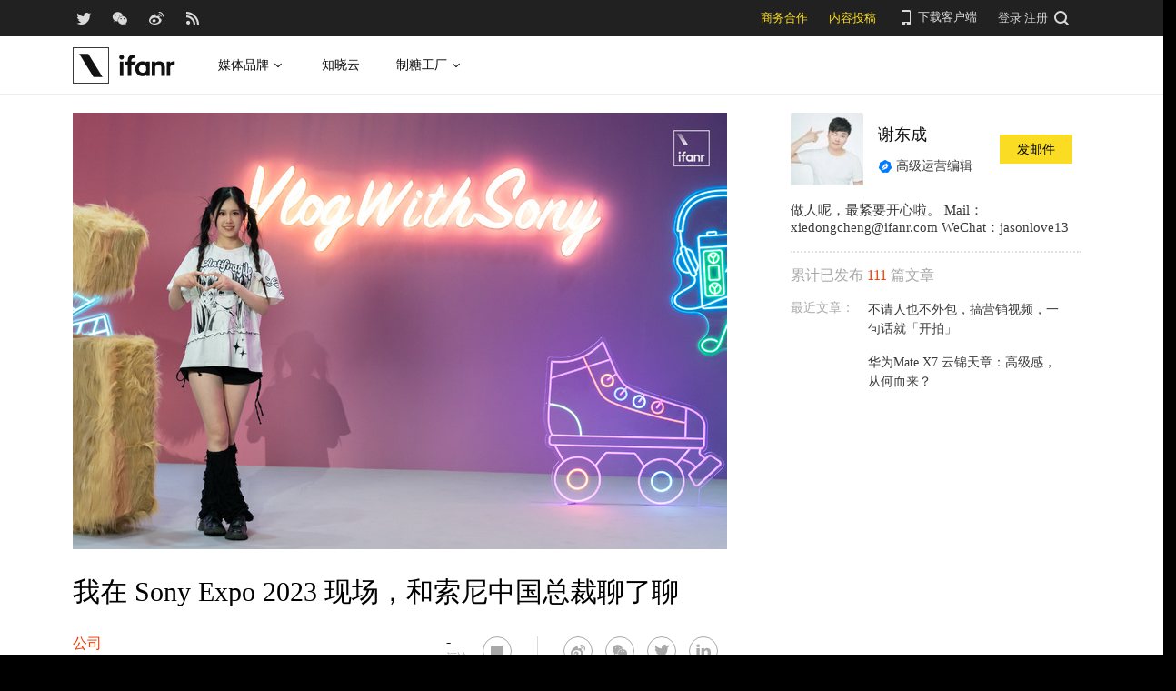

--- FILE ---
content_type: text/html; charset=UTF-8
request_url: https://www.ifanr.com/1552064
body_size: 23468
content:
<!DOCTYPE html>
<html lang="zh-CN">
<head>
  <meta charset="UTF-8">
  <meta property="og:site_name" content="爱范儿" />
<meta property="og:type" content="article" />
<meta property="og:url" content="https://www.ifanr.com/1552064" />
<meta property="og:title" content="我在 Sony Expo 2023 现场，和索尼中国总裁聊了聊" />
<meta property="og:image" content="https://s3.ifanr.com/wp-content/uploads/2023/06/DSC00905.jpg" />
<meta name="weibo: article:create_at" content="2023-06-12 12:16:01" />
<meta name="weibo: article:update_at" content="2023-06-13 10:55:25" />
  <meta name="MSSmartTagsPreventParsing" content="true" />
  <meta http-equiv="imagetoolbar" content="no" />
  <meta name="robots" content="all" />
  <meta name="viewport" content="width=device-width, initial-scale=1.0, user-scalable=yes"/>
  <title> 我在 Sony Expo 2023 现场，和索尼中国总裁聊了聊 | 爱范儿 </title>
  <link rel="shortcut icon" href="https://images.ifanr.cn/wp-content/themes/ifanr-5.0-pc/static/images/favicon.ico" />
  <link rel="dns-prefetch" href="//7tn0u2fl3q-dsn.algolia.net/">
  <link rel="dns-prefetch" href="//at.alicdn.com/">
  <link rel="dns-prefetch" href="//cdn.ifanr.cn/">
  <link rel="dns-prefetch" href="//images.ifanr.cn/">
  <link rel="dns-prefetch" href="//s3.ifanr.com/">
  <link rel="dns-prefetch" href="//sso.ifanr.com/">
  <meta name="theme-color" content="#000">
    <meta property="og:site_name" content="爱范儿" />
  <meta property="og:type" content="article" />
      <meta property="og:url" content="https://www.ifanr.com" />
      <script type="application/ld+json">
  {
    "@context": "http://schema.org",
    "@type": "Article",
    "headline":"继续深化 One Sony，索粉依然是索尼最大的财富",
    "mainEntityOfPage": {
      "@type": "WebPage",
      "@id": "https://www.ifanr.com/1552064"
    },
    "image": "https://s3.ifanr.com/wp-content/uploads/2023/06/DSC00905.jpg",
    "datePublished": "2023-06-12 12:16:01",
    "dateModified":"2023-06-13 10:55:25",
    "author": {
      "@type": "Person",
      "name":"谢东成"
    },
     "publisher": {
      "@type": "Organization",
      "name": "ifanr",
      "logo": {
        "@type": "ImageObject",
        "url": "https://dl.ifanr.cn/ifanr/ifanr-logo.jpg"
      }
    },
    "description": "继续深化 One Sony，索粉依然是索尼最大的财富"
  }
  </script>

  
<!-- BEGIN Metadata added by Add-Meta-Tags WordPress plugin -->
<meta name="description" content="继续深化 One Sony，索粉依然是索尼最大的财富" />
<meta name="keywords" content="ifanr, 爱范儿, 公司, sony expo, xperia, 索尼" />
<meta property="og:site_name" content="爱范儿" />
<meta property="og:type" content="article" />
<meta property="og:title" content="我在 Sony Expo 2023 现场，和索尼中国总裁聊了聊" />
<meta property="og:url" content="https://www.ifanr.com/1552064" />
<meta property="og:description" content="继续深化 One Sony，索粉依然是索尼最大的财富" />
<meta property="og:locale" content="zh_CN" />
<meta property="og:updated_time" content="2023-06-13T10:55:25+00:00" />
<meta property="og:image" content="https://s3.ifanr.com/wp-content/uploads/2023/06/expo1.jpg" />
<meta property="og:image:secure_url" content="https://s3.ifanr.com/wp-content/uploads/2023/06/expo1.jpg" />
<meta property="og:image:width" content="4000" />
<meta property="og:image:height" content="2667" />
<meta property="og:image:type" content="image/jpeg" />
<meta property="og:image" content="https://s3.ifanr.com/wp-content/uploads/2023/06/XR-INZONE.jpg" />
<meta property="og:image:secure_url" content="https://s3.ifanr.com/wp-content/uploads/2023/06/XR-INZONE.jpg" />
<meta property="og:image:width" content="4000" />
<meta property="og:image:height" content="2667" />
<meta property="og:image:type" content="image/jpeg" />
<meta property="og:image" content="https://s3.ifanr.com/wp-content/uploads/2023/06/02.jpg" />
<meta property="og:image:secure_url" content="https://s3.ifanr.com/wp-content/uploads/2023/06/02.jpg" />
<meta property="og:image:width" content="4000" />
<meta property="og:image:height" content="2667" />
<meta property="og:image:type" content="image/jpeg" />
<meta property="og:image" content="https://s3.ifanr.com/wp-content/uploads/2023/06/zhizhuxia.png" />
<meta property="og:image:secure_url" content="https://s3.ifanr.com/wp-content/uploads/2023/06/zhizhuxia.png" />
<meta property="og:image:width" content="2154" />
<meta property="og:image:height" content="1000" />
<meta property="og:image:type" content="image/png" />
<meta property="og:image" content="https://s3.ifanr.com/wp-content/uploads/2023/06/WechatIMG149.jpeg" />
<meta property="og:image:secure_url" content="https://s3.ifanr.com/wp-content/uploads/2023/06/WechatIMG149.jpeg" />
<meta property="og:image:width" content="4000" />
<meta property="og:image:height" content="2667" />
<meta property="og:image:type" content="image/jpeg" />
<meta property="og:image" content="https://s3.ifanr.com/wp-content/uploads/2023/06/DSC00644-1.jpg" />
<meta property="og:image:secure_url" content="https://s3.ifanr.com/wp-content/uploads/2023/06/DSC00644-1.jpg" />
<meta property="og:image:width" content="3000" />
<meta property="og:image:height" content="2002" />
<meta property="og:image:type" content="image/jpeg" />
<meta property="og:image" content="https://s3.ifanr.com/wp-content/uploads/2023/06/DSC00905.jpg" />
<meta property="og:image:secure_url" content="https://s3.ifanr.com/wp-content/uploads/2023/06/DSC00905.jpg" />
<meta property="og:image:width" content="3000" />
<meta property="og:image:height" content="2002" />
<meta property="og:image:type" content="image/jpeg" />
<meta property="og:image" content="https://s3.ifanr.com/wp-content/uploads/2023/06/DSC00693-1.jpg" />
<meta property="og:image:secure_url" content="https://s3.ifanr.com/wp-content/uploads/2023/06/DSC00693-1.jpg" />
<meta property="og:image:width" content="3000" />
<meta property="og:image:height" content="2002" />
<meta property="og:image:type" content="image/jpeg" />
<meta property="og:image" content="https://s3.ifanr.com/wp-content/uploads/2023/06/2023-05-27-083858.jpg" />
<meta property="og:image:secure_url" content="https://s3.ifanr.com/wp-content/uploads/2023/06/2023-05-27-083858.jpg" />
<meta property="og:image:width" content="4000" />
<meta property="og:image:height" content="2667" />
<meta property="og:image:type" content="image/jpeg" />
<meta property="og:image" content="https://s3.ifanr.com/wp-content/uploads/2023/06/2023-05-27-084004.jpg" />
<meta property="og:image:secure_url" content="https://s3.ifanr.com/wp-content/uploads/2023/06/2023-05-27-084004.jpg" />
<meta property="og:image:width" content="4000" />
<meta property="og:image:height" content="2667" />
<meta property="og:image:type" content="image/jpeg" />
<meta property="og:image" content="https://s3.ifanr.com/wp-content/uploads/2023/06/afe.png" />
<meta property="og:image:secure_url" content="https://s3.ifanr.com/wp-content/uploads/2023/06/afe.png" />
<meta property="og:image:width" content="720" />
<meta property="og:image:height" content="480" />
<meta property="og:image:type" content="image/png" />
<meta property="og:image" content="https://s3.ifanr.com/wp-content/uploads/2023/06/afe2.png" />
<meta property="og:image:secure_url" content="https://s3.ifanr.com/wp-content/uploads/2023/06/afe2.png" />
<meta property="og:image:width" content="720" />
<meta property="og:image:height" content="480" />
<meta property="og:image:type" content="image/png" />
<meta property="og:image" content="https://s3.ifanr.com/wp-content/uploads/2023/06/2023-05-27-084855.jpg" />
<meta property="og:image:secure_url" content="https://s3.ifanr.com/wp-content/uploads/2023/06/2023-05-27-084855.jpg" />
<meta property="og:image:width" content="1600" />
<meta property="og:image:height" content="1066" />
<meta property="og:image:type" content="image/jpeg" />
<meta property="og:image" content="https://s3.ifanr.com/wp-content/uploads/2023/06/2023-05-27-084838.jpg" />
<meta property="og:image:secure_url" content="https://s3.ifanr.com/wp-content/uploads/2023/06/2023-05-27-084838.jpg" />
<meta property="og:image:width" content="4000" />
<meta property="og:image:height" content="2666" />
<meta property="og:image:type" content="image/jpeg" />
<meta property="og:image" content="https://s3.ifanr.com/wp-content/uploads/2023/06/LYL02899-opq445384562.jpg" />
<meta property="og:image:secure_url" content="https://s3.ifanr.com/wp-content/uploads/2023/06/LYL02899-opq445384562.jpg" />
<meta property="og:image:width" content="4000" />
<meta property="og:image:height" content="2667" />
<meta property="og:image:type" content="image/jpeg" />
<meta property="og:image" content="https://s3.ifanr.com/wp-content/uploads/2023/06/RDC.jpg" />
<meta property="og:image:secure_url" content="https://s3.ifanr.com/wp-content/uploads/2023/06/RDC.jpg" />
<meta property="og:image:width" content="4000" />
<meta property="og:image:height" content="2667" />
<meta property="og:image:type" content="image/jpeg" />
<meta property="og:image" content="https://s3.ifanr.com/wp-content/uploads/2023/06/DSC00788.jpg" />
<meta property="og:image:secure_url" content="https://s3.ifanr.com/wp-content/uploads/2023/06/DSC00788.jpg" />
<meta property="og:image:width" content="3000" />
<meta property="og:image:height" content="2002" />
<meta property="og:image:type" content="image/jpeg" />
<meta property="og:image" content="https://s3.ifanr.com/wp-content/uploads/2023/06/DSC00703.jpg" />
<meta property="og:image:secure_url" content="https://s3.ifanr.com/wp-content/uploads/2023/06/DSC00703.jpg" />
<meta property="og:image:width" content="3000" />
<meta property="og:image:height" content="2002" />
<meta property="og:image:type" content="image/jpeg" />
<meta property="og:image" content="https://s3.ifanr.com/wp-content/uploads/2023/06/DSC00618.jpg" />
<meta property="og:image:secure_url" content="https://s3.ifanr.com/wp-content/uploads/2023/06/DSC00618.jpg" />
<meta property="og:image:width" content="3000" />
<meta property="og:image:height" content="2001" />
<meta property="og:image:type" content="image/jpeg" />
<meta property="og:image" content="https://s3.ifanr.com/wp-content/uploads/2023/06/mocopi2.jpg" />
<meta property="og:image:secure_url" content="https://s3.ifanr.com/wp-content/uploads/2023/06/mocopi2.jpg" />
<meta property="og:image:width" content="4000" />
<meta property="og:image:height" content="2667" />
<meta property="og:image:type" content="image/jpeg" />
<meta property="og:image" content="https://s3.ifanr.com/wp-content/uploads/2023/06/2023-05-27-083840.jpg" />
<meta property="og:image:secure_url" content="https://s3.ifanr.com/wp-content/uploads/2023/06/2023-05-27-083840.jpg" />
<meta property="og:image:width" content="4000" />
<meta property="og:image:height" content="2667" />
<meta property="og:image:type" content="image/jpeg" />
<meta property="og:image" content="https://s3.ifanr.com/wp-content/uploads/2023/06/2023-05-27-084137.jpg" />
<meta property="og:image:secure_url" content="https://s3.ifanr.com/wp-content/uploads/2023/06/2023-05-27-084137.jpg" />
<meta property="og:image:width" content="4000" />
<meta property="og:image:height" content="2667" />
<meta property="og:image:type" content="image/jpeg" />
<meta property="og:image" content="https://s3.ifanr.com/wp-content/uploads/2023/06/ziran.jpg" />
<meta property="og:image:secure_url" content="https://s3.ifanr.com/wp-content/uploads/2023/06/ziran.jpg" />
<meta property="og:image:width" content="4000" />
<meta property="og:image:height" content="2667" />
<meta property="og:image:type" content="image/jpeg" />
<meta property="og:image" content="https://s3.ifanr.com/wp-content/uploads/2023/06/LYL09522-opq446035538.jpg" />
<meta property="og:image:secure_url" content="https://s3.ifanr.com/wp-content/uploads/2023/06/LYL09522-opq446035538.jpg" />
<meta property="og:image:width" content="4000" />
<meta property="og:image:height" content="2666" />
<meta property="og:image:type" content="image/jpeg" />
<meta property="og:image" content="https://s3.ifanr.com/wp-content/uploads/2023/06/OBM.jpg" />
<meta property="og:image:secure_url" content="https://s3.ifanr.com/wp-content/uploads/2023/06/OBM.jpg" />
<meta property="og:image:width" content="4000" />
<meta property="og:image:height" content="2667" />
<meta property="og:image:type" content="image/jpeg" />
<meta property="og:image" content="https://s3.ifanr.com/wp-content/uploads/2023/06/01-5.jpg" />
<meta property="og:image:secure_url" content="https://s3.ifanr.com/wp-content/uploads/2023/06/01-5.jpg" />
<meta property="og:image:width" content="4000" />
<meta property="og:image:height" content="2667" />
<meta property="og:image:type" content="image/jpeg" />
<meta property="og:image" content="https://s3.ifanr.com/wp-content/uploads/2023/06/06.jpg" />
<meta property="og:image:secure_url" content="https://s3.ifanr.com/wp-content/uploads/2023/06/06.jpg" />
<meta property="og:image:width" content="4000" />
<meta property="og:image:height" content="2667" />
<meta property="og:image:type" content="image/jpeg" />
<meta property="og:image" content="https://s3.ifanr.com/wp-content/uploads/2023/06/SIE2.jpg" />
<meta property="og:image:secure_url" content="https://s3.ifanr.com/wp-content/uploads/2023/06/SIE2.jpg" />
<meta property="og:image:width" content="4000" />
<meta property="og:image:height" content="2666" />
<meta property="og:image:type" content="image/jpeg" />
<meta property="og:image" content="https://s3.ifanr.com/wp-content/uploads/2023/06/vlog.jpg" />
<meta property="og:image:secure_url" content="https://s3.ifanr.com/wp-content/uploads/2023/06/vlog.jpg" />
<meta property="og:image:width" content="4000" />
<meta property="og:image:height" content="2667" />
<meta property="og:image:type" content="image/jpeg" />
<meta property="og:image" content="https://s3.ifanr.com/wp-content/uploads/2023/06/DSC00715.jpg" />
<meta property="og:image:secure_url" content="https://s3.ifanr.com/wp-content/uploads/2023/06/DSC00715.jpg" />
<meta property="og:image:width" content="3000" />
<meta property="og:image:height" content="2002" />
<meta property="og:image:type" content="image/jpeg" />
<meta property="og:image" content="https://s3.ifanr.com/wp-content/uploads/2023/06/XPREIA.jpg" />
<meta property="og:image:secure_url" content="https://s3.ifanr.com/wp-content/uploads/2023/06/XPREIA.jpg" />
<meta property="og:image:width" content="4000" />
<meta property="og:image:height" content="2667" />
<meta property="og:image:type" content="image/jpeg" />
<meta property="og:image" content="https://s3.ifanr.com/wp-content/uploads/2023/06/chxu.jpg" />
<meta property="og:image:secure_url" content="https://s3.ifanr.com/wp-content/uploads/2023/06/chxu.jpg" />
<meta property="og:image:width" content="4000" />
<meta property="og:image:height" content="2667" />
<meta property="og:image:type" content="image/jpeg" />
<meta property="article:published_time" content="2023-06-12T12:16:01+00:00" />
<meta property="article:modified_time" content="2023-06-13T10:55:25+00:00" />
<meta property="article:author" content="https://www.ifanr.com/author/xiedongcheng" />
<meta property="article:publisher" content="https://www.ifanr.com/" />
<meta property="article:section" content="公司" />
<meta property="article:tag" content="ifanr" />
<meta property="article:tag" content="爱范儿" />
<meta property="article:tag" content="公司" />
<meta property="article:tag" content="sony expo" />
<meta property="article:tag" content="xperia" />
<meta property="article:tag" content="索尼" />
<meta name="twitter:card" content="summary_large_image" />
<meta name="twitter:site" content="@ifanr" />
<meta name="twitter:title" content="我在 Sony Expo 2023 现场，和索尼中国总裁聊了聊" />
<meta name="twitter:description" content="继续深化 One Sony，索粉依然是索尼最大的财富" />
<meta name="twitter:image:src" content="https://s3.ifanr.com/wp-content/uploads/2023/06/expo1.jpg" />
<meta name="twitter:image:width" content="4000" />
<meta name="twitter:image:height" content="2667" />
<!-- END Metadata added by Add-Meta-Tags WordPress plugin -->

<link rel='dns-prefetch' href='//images.ifanr.cn' />
<link rel='dns-prefetch' href='//s.w.org' />
<link rel='dns-prefetch' href='//s3.ifanr.com' />
<link rel='stylesheet' id='videojs-css'  href='https://images.ifanr.cn/wp-content/plugins/more-editor-style/editor-function-button-style.css?ver=4.9.9' type='text/css' media='all' />
<link rel='stylesheet' id='doge-style-css'  href='//images.ifanr.cn/wp-content/themes/ifanr-5.0-pc/static/dist/app-85e04f4bc4.min.css?ver=4.9.9' type='text/css' media='all' />
<link rel='stylesheet' id='widgetbuzz-css'  href='//images.ifanr.cn/wp-content/plugins/ifanr-widget-buzz/dist/build/buzz.auto_create_ts_1446046962.css?ver=4.9.9' type='text/css' media='all' />
<link rel='https://api.w.org/' href='https://www.ifanr.com/wp-json/' />
<link rel="EditURI" type="application/rsd+xml" title="RSD" href="https://www.ifanr.com/xmlrpc.php?rsd" />
<link rel="wlwmanifest" type="application/wlwmanifest+xml" href="https://images.ifanr.cn/wp-includes/wlwmanifest.xml" /> 
<link rel='prev' title='李想说理想是豪华品牌，凭什么？' href='https://www.ifanr.com/1551734' />
<link rel='next' title='揭露「跳票」真相：Cybertruck 生产报告泄漏，马斯克头疼多年的原因找到了' href='https://www.ifanr.com/1552120' />
<link rel="canonical" href="https://www.ifanr.com/1552064" />
<link rel="alternate" type="application/json+oembed" href="https://www.ifanr.com/wp-json/oembed/1.0/embed?url=https%3A%2F%2Fwww.ifanr.com%2F1552064" />
<link rel="alternate" type="text/xml+oembed" href="https://www.ifanr.com/wp-json/oembed/1.0/embed?url=https%3A%2F%2Fwww.ifanr.com%2F1552064&#038;format=xml" />
<script type="899bf8778d10612d2a1ec211-text/javascript">
/* Try to get out of frames! */
var isAppsoWebsite = /^https?:\/\/(www\.)?ifanr\.com\/app\/?/.test(document.location.href);
if (window.top != window.self && !isAppsoWebsite) {
  window.top.location = self.location.href;
}

var ga = ga || function() {(ga.q = ga.q || []).push(arguments)};

var STATIC_URL = "https://images.ifanr.cn/wp-content/themes/ifanr-5.0-pc/static/";
var POST_DEFAULT_THUMBNAIL_SMALL = "https://images.ifanr.cn/wp-content/themes/ifanr-5.0-pc/static/images/ifanr/article-default-thumbnail-small.jpg";
var POST_DEFAULT_THUMBNAIL_MIDDLE = "https://images.ifanr.cn/wp-content/themes/ifanr-5.0-pc/static/images/ifanr/article-default-thumbnail-middle.jpg";
var IMG_LARGE = "720",
    IMG_MEDIUM = "320",
    IMG_SMALL = "260",
    IMG_XSMALL = "100";
</script>
  

  <script type="899bf8778d10612d2a1ec211-text/javascript">
    USER = {};
    USER.SSO_URL_MYACCOUNT = 'https://sso.ifanr.com/myaccount/';
    USER.SSO_URL_LOGIN = 'https://sso.ifanr.com/embed/login/' + '?referer=' + location.origin;
    USER.SSO_URL_REGISTER = 'https://sso.ifanr.com/embed/login/#register' + '?referer=' + location.origin;
    USER.SSO_URL_LOGOUT = '';
    USER.SSO_USER_ACTIVITY = 'https://sso.ifanr.com/myactivity/';

    IFR = {};
    IFR.apiUrl = '/api/v3.0/';
    IFR.staticUrl = "https://images.ifanr.cn/wp-content/themes/ifanr-5.0-pc/static/"
    IFR.slideNum = 3;
    IFR.apiNonce = {
      appkey: 'lI5287M8UyxBI98U2YKq',
      timestamp: '1768540901',
      sign: '9ddced1b6da0c275624121986f03b31f'
    };
    IFR.ssoHost = 'https://sso.ifanr.com/';

    IFR.COLLECTION_LOAD_MORE_URL = '';

      </script>

  

</head>

<body class="post-template-default single single-post postid-1552064 single-format-standard" data-component="TextClamp">
  <div class="page-body">

        <div id="progress-bar"><div class="white"></div><div class="red"></div></div>

    <div class="sidebar-drawer-menu-overlay js-drawer-menu-overlay--hide"
    data-component="DrawerMenuOverlay">
  <div class="sidebar-drawer-menu">
    <header class="sidebar-drawer-menu__title menu-wrap-seprator">分类</header>
    <div class="menu-wrap">
      <ul>
                <li class="menu-wrap__item menu-wrap-seprator"><a href="https://www.ifanr.com/category/aigc">AIGC</a></li>
                <li class="menu-wrap__item menu-wrap-seprator"><a href="https://www.ifanr.com/category/cartoon-saloon">Cartoon Saloon</a></li>
                <li class="menu-wrap__item menu-wrap-seprator"><a href="https://www.ifanr.com/category/ces2018">CES 2018</a></li>
                <li class="menu-wrap__item menu-wrap-seprator"><a href="https://www.ifanr.com/category/cesaisa">CES Asia</a></li>
                <li class="menu-wrap__item menu-wrap-seprator"><a href="https://www.ifanr.com/category/ces2019">CES2019</a></li>
                <li class="menu-wrap__item menu-wrap-seprator"><a href="https://www.ifanr.com/category/ifanq">ifanQ</a></li>
                <li class="menu-wrap__item menu-wrap-seprator"><a href="https://www.ifanr.com/category/top-rank">ifanRank</a></li>
                <li class="menu-wrap__item menu-wrap-seprator"><a href="https://www.ifanr.com/category/ifanrank">ifanrank</a></li>
                <li class="menu-wrap__item menu-wrap-seprator"><a href="https://www.ifanr.com/category/top-rank/ifanrank-top-rank">ifanRank</a></li>
                <li class="menu-wrap__item menu-wrap-seprator"><a href="https://www.ifanr.com/category/ifanrank-2018">ifanRank 2018</a></li>
                <li class="menu-wrap__item menu-wrap-seprator"><a href="https://www.ifanr.com/category/mindtalk">MindTalk</a></li>
                <li class="menu-wrap__item menu-wrap-seprator"><a href="https://www.ifanr.com/category/mwc-2018">MWC 2018</a></li>
                <li class="menu-wrap__item menu-wrap-seprator"><a href="https://www.ifanr.com/category/interviews">专访</a></li>
                <li class="menu-wrap__item menu-wrap-seprator"><a href="https://www.ifanr.com/category/product">产品</a></li>
                <li class="menu-wrap__item menu-wrap-seprator"><a href="https://www.ifanr.com/category/people">人物</a></li>
                <li class="menu-wrap__item menu-wrap-seprator"><a href="https://www.ifanr.com/category/business">公司</a></li>
                <li class="menu-wrap__item menu-wrap-seprator"><a href="https://www.ifanr.com/category/candysign">制糖工厂</a></li>
                <li class="menu-wrap__item menu-wrap-seprator"><a href="https://www.ifanr.com/category/%e5%95%86%e4%b8%9a">商业</a></li>
                <li class="menu-wrap__item menu-wrap-seprator"><a href="https://www.ifanr.com/category/%e5%9b%be%e8%ae%b0">图记</a></li>
                <li class="menu-wrap__item menu-wrap-seprator"><a href="https://www.ifanr.com/category/%e5%a5%bd%e8%8e%b1%e5%9d%9e">好莱坞</a></li>
                <li class="menu-wrap__item menu-wrap-seprator"><a href="https://www.ifanr.com/category/%e5%b0%8f%e7%a8%8b%e5%ba%8f">小程序</a></li>
                <li class="menu-wrap__item menu-wrap-seprator"><a href="https://www.ifanr.com/category/%e5%b9%bf%e5%91%8a">广告</a></li>
                <li class="menu-wrap__item menu-wrap-seprator"><a href="https://www.ifanr.com/category/%e6%96%87%e5%a8%b1">文娱</a></li>
                <li class="menu-wrap__item menu-wrap-seprator"><a href="https://www.ifanr.com/category/innovation">新创</a></li>
                <li class="menu-wrap__item menu-wrap-seprator"><a href="https://www.ifanr.com/category/%e6%96%b0%e6%b6%88%e8%b4%b9">新消费</a></li>
                <li class="menu-wrap__item menu-wrap-seprator"><a href="https://www.ifanr.com/category/ifanrnews">早报</a></li>
                <li class="menu-wrap__item menu-wrap-seprator"><a href="https://www.ifanr.com/category/evaluation">模范评测</a></li>
                <li class="menu-wrap__item menu-wrap-seprator"><a href="https://www.ifanr.com/category/%e6%b1%bd%e8%bd%a6">汽车</a></li>
                <li class="menu-wrap__item menu-wrap-seprator"><a href="https://www.ifanr.com/category/game-special">游戏</a></li>
                <li class="menu-wrap__item menu-wrap-seprator"><a href="https://www.ifanr.com/category/ifanr">爱范儿</a></li>
                <li class="menu-wrap__item menu-wrap-seprator"><a href="https://www.ifanr.com/category/special">特稿</a></li>
                <li class="menu-wrap__item menu-wrap-seprator"><a href="https://www.ifanr.com/category/life">生活</a></li>
                <li class="menu-wrap__item menu-wrap-seprator"><a href="https://www.ifanr.com/category/%e7%a1%ac%e4%bb%b6">硬件</a></li>
                <li class="menu-wrap__item menu-wrap-seprator"><a href="https://www.ifanr.com/category/tangzhi">糖纸</a></li>
                <li class="menu-wrap__item menu-wrap-seprator"><a href="https://www.ifanr.com/category/tangzhi-evaluation">糖纸众测</a></li>
                <li class="menu-wrap__item menu-wrap-seprator"><a href="https://www.ifanr.com/category/%e8%8c%83%e8%af%84">范评</a></li>
                <li class="menu-wrap__item menu-wrap-seprator"><a href="https://www.ifanr.com/category/intelligentcar">董车会</a></li>
                <li class="menu-wrap__item menu-wrap-seprator"><a href="https://www.ifanr.com/video">视频</a></li>
                <li class="menu-wrap__item menu-wrap-seprator"><a href="https://www.ifanr.com/category/%e8%ae%be%e8%ae%a1">设计</a></li>
                <li class="menu-wrap__item menu-wrap-seprator"><a href="https://www.ifanr.com/category/review">评测</a></li>
                <li class="menu-wrap__item menu-wrap-seprator"><a href="https://www.ifanr.com/category/%e8%bd%af%e4%bb%b6">软件</a></li>
                <li class="menu-wrap__item menu-wrap-seprator"><a href="https://www.ifanr.com/category/future">近未来</a></li>
              </ul>
            <div class="special-section">
              </div>
    </div>
  </div>
</div>
          <header class="c-global-header" data-component="Navbar" role="navigation" aria-label="网站导航">
      <div class="c-header-sns" data-component="UserPanel">
  <div class="c-header-sns__wrapper">
    <div class="c-header-sns__icons">
      <a class="ifanrx ifanrx-twitter1"
         href="https://x.com/ifanr"
         aria-label="爱范儿官方 Twitter"
         ga-bind="click" ga-action="Clicktwitter" ga-category="ArticlePage_Topbar" ga-label="TwitterButton"></a>
      <a class="ifanrx ifanrx-wechat1"
         href="https://www.ifanr.com/weixin"
         aria-label="爱范儿官方微信"
         ga-bind="click" ga-action="ClickWeChat" ga-category="ArticlePage_Topbar" ga-label="WeChatButton"></a>
      <a class="ifanrx ifanrx-weibo1"
         href="http://weibo.com/ifanr"
         aria-label="爱范儿官方微博"
         ga-bind="click" ga-action="ClickWeibo" ga-category="ArticlePage_Topbar" ga-label="WeiboButton"></a>
      <a class="ifanrx ifanrx-rss1"
         href="https://www.ifanr.com/feed"
         aria-label="爱范儿 RSS"
         ga-bind="click" ga-action="ClicktRss" ga-category="ArticlePage_Topbar" ga-label="RssButton"></a>
    </div>
    <div class="c-header-sns__about">
      <a class="c-header-navbar__cooperation" href="https://www.ifanr.com/adinfo" ga-category="ArticlePage_Topbar"
         ga-bind="click" ga-category="Bar" ga-action="Cooperation">商务合作</a>
      <a class="c-header-navbar__report" href="https://www.ifanr.com/about/contribute/" ga-category="ArticlePage_Topbar"
         ga-bind="click" ga-category="Bar" ga-action="Report">内容投稿</a>
      <div class="c-header-sns__about--hover" href="javascript:;">
        <a href="/ifanr-app-download/" target="_blank" ga-category="ArticlePage_Topbar" ga-bind="click">
          <i class="ifanrx ifanrx-phone icon-phone"></i>
          下载客户端
        </a>
        <div class="c-download-client o-navbar-tooltip" ga-bind="hover" ga-action="" ga-category="ArticlePage_Topbar">
          <img src="https://images.ifanr.cn/wp-content/themes/ifanr-5.0-pc/static/images/ifanr-app.png" alt="下载客户端">
          <div class="o-navbar-tooltip__spliter"></div>
          <img src="https://images.ifanr.cn/wp-content/themes/ifanr-5.0-pc/static/images/ifanr/ifanr-nav-logo.svg" alt="爱范儿 logo">
        </div>
      </div>
      <ul class="c-global-navbar__user c-user-bar" data-component="SSOUser">
        <li class="js-navbar-user-unauthenticated c-user-bar__unauthenticated">
          <div class="c-global-navbar-login js-button-login" ga-bind="click" ga-category="Login" ga-action="ClickLogin"
             ga-label="LoginButton" role="link" aria-label="登录">登录</div>
        </li>
        <li class="js-navbar-user-unauthenticated c-user-bar__unauthenticated">
          <div class="c-global-navbar-login js-button-register" ga-bind="click" ga-category="ArticlePage_Topbar"
             ga-action="ToSign-up" ga-label="Sign-upButton" role="link" aria-label="注册">注册</div>
        </li>
        <li class="js-navbar-user-authenticated c-user-bar__authenticated is-hidden">
          <img class="js-user-avatar c-user-bar__avatar" src="" ga-bind="click" ga-category="ArticlePage_Topbar"
               ga-action="Profile" ga-label="enter">
        </li>
        <div class="user-panel hidden">
  <div class="user-card">
    <div class="user-info">
      <img class="user-info__avatar" src="#" alt="" ga-bind="click" ga-category="Head" ga-action="Profile" ga-label="avator">
      <div class="user-info__nickname-email">
        <span class="user-info__nickname"></span>
        <span class="user-info__email"></span>
      </div>
      <a href="https://sso.ifanr.com/myaccount/" target="_blank" class="cover-block">
      
      </a>
    </div>
    <ul class="user-nav">
      <li><a href="https://sso.ifanr.com/myactivity/" ga-bind="click" ga-category="Head" ga-action="Profile" ga-label="myrecent" target="_blank">我的动态</a></li>
      <li><a href="https://sso.ifanr.com/mymessage/" ga-bind="click" ga-category="Head" ga-action="Profile" ga-label="notice" target="_blank">消息中心<span class="notification-count"></span></a></li>
      <li><a href="https://sso.ifanr.com/mycollection/" ga-bind="click" ga-category="Head" ga-action="Profile" ga-label="mycollection" target="_blank">我的收藏</a></li>
      <li><a href="https://sso.ifanr.com/myaccount/" ga-bind="click" ga-category="Head" ga-action="Profile" ga-label="mysetting" target="_blank">账户设置</a></li>
    </ul>
    <a href="https://sso.ifanr.com/logout/" class="user-card__logout-link" ga-bind="click" ga-category="Head" ga-action="Profile" ga-label="logout">退出登录</a>
  </div>
</div>      </ul>
      <div class="c-header-navbar__search">
        <a href="javascript:;" aria-label="搜索">
          <i class="js-navbar-search-btn ifanrx ifanrx-search" ga-bind="click" ga-category="ArticlePage_Topbar"
             ga-action="search" ga-label="searchbutton"></i>
        </a>
      </div>
    </div>
  </div>
</div>

  
      <div class="c-header-navbar c-header-navbar__white" data-component="Navbar">
  <div class="c-header-navbar__content" role="navigation" aria-label="网站导航">
    <div class="c-header-navbar－content__left">
      <a href="https://www.ifanr.com/" ga-bind="click" ga-category="ArticlePage_Header" ga-action="Clickifanr" ga-label="ifanr Button" aria-label="返回首页">
        <img class="c-header-navbar__logo" src="https://images.ifanr.cn/wp-content/themes/ifanr-5.0-pc/static/images/ifanr/ifanr-white-logo.svg" alt="爱范儿 LOGO">
      </a>
      <ul class="c-header-navigation">
        <li class="c-header-navigation__item" style="cursor: default">
          媒体品牌
          <img class="c-header-navigation__item-arrow" src="https://images.ifanr.cn/wp-content/themes/ifanr-5.0-pc/static/images/navbar-arrow-dark.svg" />
          <div class="c-header-navigation__item-panel-box" style="width: 1120px; left: -160px">
            <div class="c-header-navigation__item-panel">
              <div class="c-qrcode-box">
                <img class="c-qrcode-box__img" src="https://images.ifanr.cn/wp-content/themes/ifanr-5.0-pc/static/images/qrcode/ifanr.png" />
                <div class="c-qrcode-box__brand">爱范儿</div>
                <div class="c-qrcode-box__description">关注明日产品的数字潮牌</div>
              </div>
              <div class="c-qrcode-box">
                <img class="c-qrcode-box__img" src="https://images.ifanr.cn/wp-content/themes/ifanr-5.0-pc/static/images/qrcode/appso.png" />
                <div class="c-qrcode-box__brand">APPSO</div>
                <div class="c-qrcode-box__description">先进工具，先知先行，AIGC 的灵感指南</div>
              </div>
              <div class="c-qrcode-box">
                <img class="c-qrcode-box__img" src="https://images.ifanr.cn/wp-content/themes/ifanr-5.0-pc/static/images/qrcode/dongchehui.png" />
                <div class="c-qrcode-box__brand">董车会</div>
                <div class="c-qrcode-box__description">造车新时代，明日出行家</div>
              </div>
              <div class="c-qrcode-box">
                <img class="c-qrcode-box__img" src="https://images.ifanr.cn/wp-content/themes/ifanr-5.0-pc/static/images/qrcode/coolbuy.png" />
                <div class="c-qrcode-box__brand">玩物志</div>
                <div class="c-qrcode-box__description">探索城市新生活方式，做你的明日生活指南</div>
              </div>
            </div>
          </div>
        </li>
        <li class="c-header-navigation__item">
          <a href="https://cloud.minapp.com/?utm_source=ifanr&utm_medium=navigation" target="_blank" ga-bind="click" ga-category="MainPage_Header" ga-action="ClickCloudminapp" ga-label="CloudMinapp Button">知晓云</a>
        </li>
        <li class="c-header-navigation__item" style="cursor: default">
          制糖工厂
          <img class="c-header-navigation__item-arrow" src="https://images.ifanr.cn/wp-content/themes/ifanr-5.0-pc/static/images/navbar-arrow-dark.svg" />
          <div class="c-header-navigation__item-panel-box" style="width: 374px; left: -20px">
            <div class="c-header-navigation__item-panel" style="bottom: 45px">
              <div class="c-candysign-box">
                <div>
                  <img class="c-candysign-box__logo" src="https://images.ifanr.cn/wp-content/themes/ifanr-5.0-pc/static/images/navbar-candysign-logo.svg" />
                  <span>扫描小程序码，了解更多</span>
                  <img class="c-candysign-box__arrow" src="https://images.ifanr.cn/wp-content/themes/ifanr-5.0-pc/static/images/navbar-candysign-arrow.svg" />
                </div>
                <img class="c-candysign-box__qrcode" src="https://images.ifanr.cn/wp-content/themes/ifanr-5.0-pc/static/images/qrcode/candysign.png" />
              </div>
            </div>
          </div>
        </li>
      </ul>
    </div>
  </div>
</div>
  
  <div class="c-content-search c-content-search_modal" data-component="Search" role="search" aria-label="搜索">
  <div class="c-content-search__input">
    <i class="c-content-search__close ifanrx ifanrx-guanbi-sousuolan js-search-close-btn"></i>
    <input class="js-modal-search-input" type="input" name="" placeholder="请输入关键字" data-query="">
    <i class="c-content-search__search ifanrx ifanrx-sousuo-sousuolan js-modal-search-btn" href=""></i>
  </div>
  <div class="clearfix c-content-search__empty-box is-hidden js-search-empty">
    <div class="c-content-hot__search">
      <div class="c-content-hot__label">热门搜索</div>
        <ul class="c-header-search__hot-word">
        </ul>
    </div>
      </div>
  <div class="c-content-search__result js-search-result is-hidden" role="list" aria-label="搜索结果">
      <p class="c-content-search-result__title">为您查询到 <span class="js-search-result-count"></span> 篇文章</p>
      <ul class="js-search-result-list"></ul>
      <button class="c-search-load-more js-search-load-more">加载更多</button>
  </div>
  <div class="c-content-search__loading js-search-loading"></div>
</div></header>    
      <div class="o-single-wrapper ">
    <div class="o-single" data-category="公司">
      <div class="o-single-content" id="article-content-wrapper">
        <div class="o-single-content__body o-single-content__body--main">
                    <div id="article-header" class="o-single-content__header">
            <img src="https://s3.ifanr.com/wp-content/uploads/2023/06/DSC00905.jpg!720" alt="" width="100%">
          </div>
                    <div class="o-single-content__body c-single-normal__header" id="content-meta-header">
            <div class="o-single-normal-content">
              <h1 class="c-single-normal__title">我在 Sony Expo 2023 现场，和索尼中国总裁聊了聊</h1>
            </div>
          </div>
          <div class="o-single-content__body__content">
              <div id="ArticleContentMeta" data-component="ArticleContentMeta">
  <div class="c-meta-share__left">
    <div class="c-article-header-meta" role="group" aria-label="文章信息">
      <a class="text-link" href="https://www.ifanr.com/category/business" ga-bind="click" ga-action="ClickCategory" ga-category="ArticlePage_Category" ga-label="ArticlePage_CategoryButton" target="_blank" aria-label="文章分类">
        <p class="c-article-header-meta__category">公司</p>
      </a>
      <p class="c-article-header-meta__time"
         data-timestamp="1686543361" aria-label="发布时间">2023-06-12 12:16</p>
    </div>
  </div>
  <div class="c-meta-share__right">
    <aside>
      <div class="c-article-count" data-post-id="1552064"><p class="js-placeholder-comments-counter"> - </p> 评论</div>
      <div
          class="c-social-bar c-social-bar--horizontal c-social-bar--circle c-social-bar--sqaured c-single-video-share-bar__medias"
          data-component="SocialBar"
          data-post-id="1552064">
        <button class="c-social-bar__icon c-social-bar__icon--comment js-goto-comments" aria-label="查看评论"></button>

        <div class="social-bar--horizontal_divider"></div>

        <a class="c-social-bar__icon c-social-bar__icon--weibo" ga-bind="click" ga-category="SharePage_Top" ga-action="ClickShareLinkButton" ga-label="T_WeiboButton"
           href="http://v.t.sina.com.cn/share/share.php?url=https://www.ifanr.com/1552064&title=我在 Sony Expo 2023 现场，和索尼中国总裁聊了聊" target="_blank" rel="nofollow noopener noreferrer" aria-label="分享到微博"></a>
        <div class="c-social-bar__icon c-social-bar__icon--wechat" ga-bind="hover" ga-category="SharePage_Top" ga-action="ClickShareLinkButton" ga-label="T_WechatButton">
          <div class="c-social-bar__icon--wechat__qrcode c-popup-qrcode">
            <div class="c-popup-qrcode__title">分享到微信</div>
            <div class="js-qrcode" data-qrcode-class="c-popup-qrcode__image"></div>
            <div class="c-popup-qrcode__hint">使用微信扫码将网页分享到微信</div>
          </div>
        </div>
        <a class="c-social-bar__icon c-social-bar__icon--twitter" ga-bind="click" ga-category="SharePage_Top" ga-action="ClickShareLinkButton" ga-label="T_TwitterButton"
           href="https://twitter.com/intent/tweet?button_hashtag=ifanr&text=我在 Sony Expo 2023 现场，和索尼中国总裁聊了聊&url=https://www.ifanr.com/1552064"
           target="_blank" rel="nofollow noopener noreferrer" aria-label="分享到 Twitter"></a>
        <a class="c-social-bar__icon c-social-bar__icon--linkedin" ga-bind="click" ga-category="SharePage_Top" ga-action="ClickShareLinkButton" ga-label="T_LinkedinButton"
           href="https://www.linkedin.com/shareArticle?title=我在 Sony Expo 2023 现场，和索尼中国总裁聊了聊&url=https://www.ifanr.com/1552064&summary=&source=ifanr"
           target="_blank" rel="nofollow noopener noreferrer" aria-label="分享到 LinkedIn"></a>
      </div>
    </aside>
  </div>
</div>
          </div>
            
<article class="o-single-content__body__content c-article-content s-single-article js-article">
  
<p>Sony 索尼这个品牌 logo，现在可以说是无处不在。</p>
<p>无论是手机耳机游戏机等消费电子产品，还是传感器等专业元器件，亦或是最近火热的动画电影《蜘蛛侠：纵横宇宙》，乃至音乐专辑的发行和流媒体服务平台，我们都能看到索尼活跃的身影。</p>
<p>诚然，今天的索尼集团，早已不局限于电子消费品类的供应商，同时它还是一家横跨音乐、影视、娱乐、游戏、金融等领域的全球性企业。</p>
<p><img class="alignnone size-full wp-image-1552065" src="https://s3.ifanr.com/wp-content/uploads/2023/06/expo1.jpg!720" alt="" width="4000" height="2667" srcset="https://s3.ifanr.com/wp-content/uploads/2023/06/expo1.jpg!720 4000w, https://s3.ifanr.com/wp-content/uploads/2023/06/expo1-360x240.jpg 360w, https://s3.ifanr.com/wp-content/uploads/2023/06/expo1-768x512.jpg 768w, https://s3.ifanr.com/wp-content/uploads/2023/06/expo1-1024x683.jpg 1024w" sizes="(max-width: 4000px) 100vw, 4000px" /></p>
<p>若想窥一斑而知全豹，几乎每年都会举办的 Sony Expo 将会是一个很好的机会。这是索尼在华举办最大的一个品牌活动，对于用户来说，这是罕见地能够一站式看遍索尼的主要业务线内容，并体验到索尼最新在售产品的地方。</p>
<p>之所以说是「几乎每年」，这是因为受到疫情影响，2022 年的 Sony Expo 并未如期举办，而再上一次举办的「玩有引力」Sony Expo 已经是 2021 年的事情。</p>
<p><img class="alignnone size-full wp-image-1552066" src="https://s3.ifanr.com/wp-content/uploads/2023/06/XR-INZONE.jpg!720" alt="" width="4000" height="2667" srcset="https://s3.ifanr.com/wp-content/uploads/2023/06/XR-INZONE.jpg!720 4000w, https://s3.ifanr.com/wp-content/uploads/2023/06/XR-INZONE-360x240.jpg 360w, https://s3.ifanr.com/wp-content/uploads/2023/06/XR-INZONE-768x512.jpg 768w, https://s3.ifanr.com/wp-content/uploads/2023/06/XR-INZONE-1024x683.jpg 1024w" sizes="(max-width: 4000px) 100vw, 4000px" /></p>
<p>时隔近两年的之后，索尼于 2023 年 5 月 25 日 &#8211; 28 日，在上海正式举办了 Sony Expo 2023，以「奇境漫游」为主题，全面展示了索尼在华电子、音乐、动画、游戏、影视、技术研发、可持续等业务亮点与发展现状。</p>
<p><img class="alignnone size-full wp-image-1552090" src="https://s3.ifanr.com/wp-content/uploads/2023/06/01-5.jpg!720" alt="" width="4000" height="2667" srcset="https://s3.ifanr.com/wp-content/uploads/2023/06/01-5.jpg!720 4000w, https://s3.ifanr.com/wp-content/uploads/2023/06/01-5-360x240.jpg 360w, https://s3.ifanr.com/wp-content/uploads/2023/06/01-5-768x512.jpg 768w, https://s3.ifanr.com/wp-content/uploads/2023/06/01-5-1024x683.jpg 1024w" sizes="(max-width: 4000px) 100vw, 4000px" /></p>
<p>更重要的是，在 2022 年履新的索尼中国总裁吉田武司也亲临现场，并接受了爱范儿等多家媒体的采访。这也是吉田武司为数不多地以索尼中国总裁的身份，接受媒体的公开采访。</p>
<h3>吉田武司：要赶上中国发展热潮，重点放在内容娱乐业务</h3>
<p>翻看吉田武司的履历，可以看到他的索尼职业生涯始于电视业务，而且在 2021 年加入索尼中国就任首席财务官之前，曾在索尼北美公司担任了 3 年的首席财务官。</p>
<p><img class="alignnone size-full wp-image-1552069" src="https://s3.ifanr.com/wp-content/uploads/2023/06/WechatIMG149.jpeg!720" alt="" width="4000" height="2667" srcset="https://s3.ifanr.com/wp-content/uploads/2023/06/WechatIMG149.jpeg!720 4000w, https://s3.ifanr.com/wp-content/uploads/2023/06/WechatIMG149-360x240.jpeg 360w, https://s3.ifanr.com/wp-content/uploads/2023/06/WechatIMG149-768x512.jpeg 768w, https://s3.ifanr.com/wp-content/uploads/2023/06/WechatIMG149-1024x683.jpeg 1024w" sizes="(max-width: 4000px) 100vw, 4000px" /></p>
<div class="editor-image-source">
<p>▲ 索尼中国总裁 吉田武司</p>
</div>
<p>去年开始担任索尼中国总裁的吉田武司告诉爱范儿，现阶段他主要的工作是对人才资源的调配，另一个是对投资的决定，这些都是总裁首要担当的责任。</p>
<blockquote><p>首先，我认为我应该做好人才调配的工作，让合适的人才在合适的岗位发挥作用。</p>
<p>同时，要做好所谓『力量转移』这方面的工作。</p>
<p>因为索尼在中国有非常多的业务，这些业务处于不同的生命周期之中，有的业务是上升期，需要集中地进行更多的投资；有的业务已经进入到一个成熟的阶段了，需要让它实现软着陆；还有一些业务是出于稳定期的，需要让它持续稳定地发展。</p></blockquote>
<p>事实上的变化，似乎比大多数人预想的都要快。随着疫情放缓，从 2023 年 1 月开始，中国消费市场已经发生了明显的变化。</p>
<p>吉田武司表示，从「五一黄金周」的出游热潮，可以看到中国旅游行业重新获得了活力，大家都更倾向于走出去旅游和玩乐，人们的目光已经从室内娱乐和露营场景转移到外出旅行。</p>
<p><img class="alignnone size-full wp-image-1552070" src="https://s3.ifanr.com/wp-content/uploads/2023/06/DSC00644-1.jpg!720" alt="" width="3000" height="2002" srcset="https://s3.ifanr.com/wp-content/uploads/2023/06/DSC00644-1.jpg!720 3000w, https://s3.ifanr.com/wp-content/uploads/2023/06/DSC00644-1-360x240.jpg 360w, https://s3.ifanr.com/wp-content/uploads/2023/06/DSC00644-1-768x513.jpg 768w, https://s3.ifanr.com/wp-content/uploads/2023/06/DSC00644-1-1024x683.jpg 1024w" sizes="(max-width: 3000px) 100vw, 3000px" /></p>
<p>这样的消费取向对于索尼来说，就直接导致今年的相机更好卖了，而去年大热的电视业务就变得冷淡一些。</p>
<p><img class="alignnone size-full wp-image-1552095" src="https://s3.ifanr.com/wp-content/uploads/2023/06/vlog.jpg!720" alt="" width="4000" height="2667" srcset="https://s3.ifanr.com/wp-content/uploads/2023/06/vlog.jpg!720 4000w, https://s3.ifanr.com/wp-content/uploads/2023/06/vlog-360x240.jpg 360w, https://s3.ifanr.com/wp-content/uploads/2023/06/vlog-768x512.jpg 768w, https://s3.ifanr.com/wp-content/uploads/2023/06/vlog-1024x683.jpg 1024w" sizes="(max-width: 4000px) 100vw, 4000px" /></p>
<p>吉田武司也承认，索尼的业务实际上也是根据市场变化，呈现着一定程度的分化趋向。</p>
<blockquote><p>跟刚才提到的旅游热潮相关，我们的相机市场可以看到在强劲地恢复。但是，受到房地产市场的影响，像电视机业务增长是有些平缓的。</p></blockquote>
<p><img class="alignnone size-full wp-image-1552067" src="https://s3.ifanr.com/wp-content/uploads/2023/06/02.jpg!720" alt="" width="4000" height="2667" srcset="https://s3.ifanr.com/wp-content/uploads/2023/06/02.jpg!720 4000w, https://s3.ifanr.com/wp-content/uploads/2023/06/02-360x240.jpg 360w, https://s3.ifanr.com/wp-content/uploads/2023/06/02-768x512.jpg 768w, https://s3.ifanr.com/wp-content/uploads/2023/06/02-1024x683.jpg 1024w" sizes="(max-width: 4000px) 100vw, 4000px" /></p>
<p>作为一家创意娱乐公司，索尼也愿意加快进度去捕捉创作者们当下的需求。所以从这个角度也能够解释，为什么索尼影像这两年会热衷于布局 Vlog 影像产品，陆续推出了多款针对 Vlog 拍摄的相机产品的这个举动。</p>
<blockquote><p>具体来说，有很多的博主都愿意用自己的手机、相机来记录自己的生活，对外进行分享，在这些新兴的、年轻的 Vlog 或者 Blog 爱好者中，我们进一步聚焦于那些中等水平的年轻 Vlog 博主发力。否则的话，索尼要想在竞争激烈的中国市场中占据一定席位并不容易。</p></blockquote>
<p>显然，索尼认为，像 ZV-1 II 这样的 Vlog 相机，一方面能够满足旅游复苏，人们外出拍摄的需求，另一方面也服务于自媒体博主们创作视频内容的新兴需求。这样的策略，应该能让索尼赶上这波中国经济恢复的热潮。</p>
<p><img class="alignnone size-full wp-image-1552071" src="https://s3.ifanr.com/wp-content/uploads/2023/06/DSC00905.jpg!720" alt="" width="3000" height="2002" srcset="https://s3.ifanr.com/wp-content/uploads/2023/06/DSC00905.jpg!720 3000w, https://s3.ifanr.com/wp-content/uploads/2023/06/DSC00905-360x240.jpg 360w, https://s3.ifanr.com/wp-content/uploads/2023/06/DSC00905-768x513.jpg 768w, https://s3.ifanr.com/wp-content/uploads/2023/06/DSC00905-1024x683.jpg 1024w" sizes="(max-width: 3000px) 100vw, 3000px" /></p>
<p>在 2021 年之前，吉田武司担任了三年的索尼北美 CFO，所以对他来说，<strong>风险管理一直都是他最重要的工作之一。</strong></p>
<p>当被问到索尼中国接下来发力的重点，他适时引用了一句极具中国本土特色的名言——「成长才是硬道理」来概括。</p>
<blockquote><p>索尼要在中国市场取得更大的发展，取决于能不能跟上中国发展的步伐。</p>
<p>索尼集团在全球的销售额中已经有 50% 是来自于娱乐业务，包括游戏、音乐、影视等等。但是，在索尼中国的销售额中，仍然是电子产品唱主角。既然已经在全球范围之内，通过娱乐业务实现了巨大的发展，那在中国我们无疑也希望在娱乐方面加大力度，这也是我们今后发展的重点。</p></blockquote>
<p>一个值得夸赞的成绩是，最近《蜘蛛侠：纵横宇宙》上映一周就已经连续 7 天占领日票房排行榜冠军，在中国大陆市场也收获了高分口碑，这无疑增长了索尼在娱乐内容方面继续加大投入的信心。</p>
<p><img class="alignnone size-full wp-image-1552068" src="https://s3.ifanr.com/wp-content/uploads/2023/06/zhizhuxia.png!720" alt="" width="2154" height="1000" srcset="https://s3.ifanr.com/wp-content/uploads/2023/06/zhizhuxia.png!720 2154w, https://s3.ifanr.com/wp-content/uploads/2023/06/zhizhuxia-360x167.png 360w, https://s3.ifanr.com/wp-content/uploads/2023/06/zhizhuxia-768x357.png 768w, https://s3.ifanr.com/wp-content/uploads/2023/06/zhizhuxia-1024x475.png 1024w" sizes="(max-width: 2154px) 100vw, 2154px" /></p>
<p>至于硬件和内容产品之间的协作，也是 One Sony 战略当中的一个重点，自 2018 年的 Sony Expo 至今，索尼都在往这个方向去努力。爱范儿也能够感知到索尼硬件上现在能被享用到的内容产品，也越发地丰富了起来。只不过部分服务依然存在「水土不服」的情况，面对好不好用和适不适用这类问题，索尼还是未能交出令人感到惊艳的答卷。</p>
<blockquote><p>从索尼集团在中国的相关企业业务里，包括 PlayStation、Aniplex，还有索尼电子产品的相关企业业务，招募那些有志的年轻人，由他们来组成一个跨公司、跨领域的合作团队来开展工作。实际上这项工作已经取得了一定的成果。</p></blockquote>
<p>索尼在上海与合作伙伴已经投资开设了一个虚拟制作影棚，内部引进了索尼的黑彩晶显示系统，同时还有索尼的专业摄影机和监视器等设备，创作者在这里可以一站式完成虚拟制作，开始肩负部分研发业务的上海索广也在重新找回自身的价值。</p>
<p><img class="alignnone size-full wp-image-1552072" src="https://s3.ifanr.com/wp-content/uploads/2023/06/DSC00693-1.jpg!720" alt="" width="3000" height="2002" srcset="https://s3.ifanr.com/wp-content/uploads/2023/06/DSC00693-1.jpg!720 3000w, https://s3.ifanr.com/wp-content/uploads/2023/06/DSC00693-1-360x240.jpg 360w, https://s3.ifanr.com/wp-content/uploads/2023/06/DSC00693-1-768x513.jpg 768w, https://s3.ifanr.com/wp-content/uploads/2023/06/DSC00693-1-1024x683.jpg 1024w" sizes="(max-width: 3000px) 100vw, 3000px" /></p>
<p>现在，索尼的游戏也可以利用这个影棚来拍摄宣传视频，索尼音乐下面的艺人也可以来拍摄自己的宣传片和 MV 等等。这样的项目能够集中展现和发挥索尼技术的优势，并且汇聚索尼旗下各个企业的需求，算是 One Sony 的一个优秀成果。</p>
<h3>继续深化 One Sony，索粉依然是索尼最大的财富</h3>
<p>和数年前一样，中国依然是索尼最重要的市场之一。</p>
<p>经过对中国消费市场和中国消费群体的了解之后，吉田武司惊讶地发现，中国的索尼用户普遍要比欧美市场更加年轻。</p>
<p>他说，在欧美市场，会购买索尼电视的人群往往是稍微上了一些年纪的，大约是四五十岁的样子。他们有着更深厚的阅历和雄厚的财力，会倾向于选择购买索尼高端电视产品。</p>
<p><img class="alignnone size-full wp-image-1552073" src="https://s3.ifanr.com/wp-content/uploads/2023/06/2023-05-27-083858.jpg!720" alt="" width="4000" height="2667" srcset="https://s3.ifanr.com/wp-content/uploads/2023/06/2023-05-27-083858.jpg!720 4000w, https://s3.ifanr.com/wp-content/uploads/2023/06/2023-05-27-083858-360x240.jpg 360w, https://s3.ifanr.com/wp-content/uploads/2023/06/2023-05-27-083858-768x512.jpg 768w, https://s3.ifanr.com/wp-content/uploads/2023/06/2023-05-27-083858-1024x683.jpg 1024w" sizes="(max-width: 4000px) 100vw, 4000px" /></p>
<p>而中国的消费者会去购买索尼高端电视的客户年龄，大约是二十八到三十来岁的样子，而且同样认可索尼的高端产品，愿意为旗舰而付费。</p>
<p>其实爱范儿之前已经报道过，有数据显示，索尼电视产品线 35 岁以下的消费者占比已经超过了 64%，俨然成为了「消费主力军」。所以近些年来，索尼中国会针对年轻人群去制定产品和营销策略，这并非单一产品线单枪匹马在做的事情，而是索尼集团整体，都在让消费者们感受到索尼品牌和产品的年轻化。</p>
<blockquote><p>我们认为在中国，『One Sony』是一个非常重要的策略。</p>
<p>可以看到，中国如何进一步深化 One Sony 这个理念是非常重要的，因为中国已经发生了巨大的变化。尤其是现在以 Z 世代为代表的年轻人，他们有自己的个性和见解，如何更好地把握并满足他们的需求，这个需要索尼集全集团之力一起努力。</p></blockquote>
<p><img class="alignnone size-full wp-image-1552074" src="https://s3.ifanr.com/wp-content/uploads/2023/06/2023-05-27-084004.jpg!720" alt="" width="4000" height="2667" srcset="https://s3.ifanr.com/wp-content/uploads/2023/06/2023-05-27-084004.jpg!720 4000w, https://s3.ifanr.com/wp-content/uploads/2023/06/2023-05-27-084004-360x240.jpg 360w, https://s3.ifanr.com/wp-content/uploads/2023/06/2023-05-27-084004-768x512.jpg 768w, https://s3.ifanr.com/wp-content/uploads/2023/06/2023-05-27-084004-1024x683.jpg 1024w" sizes="(max-width: 4000px) 100vw, 4000px" /></p>
<p>谈及前几任索尼中国总裁时，吉田武司表示索尼中国总裁给他留下的最大财富，依然是为数众多的「索粉」：</p>
<blockquote><p>我非常珍视我们的索粉，他们是我们最宝贵的财富，同时，也会尽自己最大的努力，使这个群体不断地扩大，希望通过我所制定的索尼的增长战略，能够吸引到更多索粉的加入，并且最终作为结果，推动索尼业务在中国的发展。</p></blockquote>
<p>可以说，Sony Expo，就是为索粉们而设的。</p>
<p><img class="alignnone size-full wp-image-1552102" src="https://s3.ifanr.com/wp-content/uploads/2023/06/XPREIA.jpg!720" alt="" width="4000" height="2667" srcset="https://s3.ifanr.com/wp-content/uploads/2023/06/XPREIA.jpg!720 4000w, https://s3.ifanr.com/wp-content/uploads/2023/06/XPREIA-360x240.jpg 360w, https://s3.ifanr.com/wp-content/uploads/2023/06/XPREIA-768x512.jpg 768w, https://s3.ifanr.com/wp-content/uploads/2023/06/XPREIA-1024x683.jpg 1024w" sizes="(max-width: 4000px) 100vw, 4000px" /></p>
<h3>开始造车的索尼，也在密切关注 AIGC</h3>
<p>索尼的汽车业务，现在也成为了媒体和消费者重点关注的对象。</p>
<p>2022 年，索尼和本田联合宣布，双方将建立一家合资新公司，名为 Sony Honda Mobility，目的是同开发和销售高附加值电动汽车产品。首个汽车品牌名叫 Afeela，旗下首款电动概念车型已于 CES2023 上亮相。</p>
<p><img class="alignnone size-full wp-image-1552075" src="https://s3.ifanr.com/wp-content/uploads/2023/06/afe.png!720" alt="" width="720" height="480" srcset="https://s3.ifanr.com/wp-content/uploads/2023/06/afe.png!720 720w, https://s3.ifanr.com/wp-content/uploads/2023/06/afe-360x240.png 360w" sizes="(max-width: 720px) 100vw, 720px" /></p>
<p>按照索尼和本田的预计，这家新公司的首款电动汽车预计将于 2025 年开始销售。新公司预计将规划、设计、开发和销售电动汽车，但不拥有和运营制造设施，因此预计本田将负责在其汽车制造厂生产第一款电动汽车，而预计移动服务平台将由索尼开发并提供给新公司。</p>
<p><img class="alignnone size-full wp-image-1552077" src="https://s3.ifanr.com/wp-content/uploads/2023/06/2023-05-27-084855.jpg!720" alt="" width="1600" height="1066" srcset="https://s3.ifanr.com/wp-content/uploads/2023/06/2023-05-27-084855.jpg!720 1600w, https://s3.ifanr.com/wp-content/uploads/2023/06/2023-05-27-084855-360x240.jpg 360w, https://s3.ifanr.com/wp-content/uploads/2023/06/2023-05-27-084855-768x512.jpg 768w, https://s3.ifanr.com/wp-content/uploads/2023/06/2023-05-27-084855-1024x682.jpg 1024w" sizes="(max-width: 1600px) 100vw, 1600px" /></p>
<p>不过，索尼具体在这家电动汽车合资公司里扮演着一个怎样的角色，依然会令人感到好奇。</p>
<p>吉田武司对此发表了他的个人见解：</p>
<blockquote><p>索尼是一家以娱乐和电子产品作为主要业务领域的企业，所以，我们在这家公司里面承担的角色，我认为仍然是让车内的空间变身为娱乐的空间，让置身其中的人获得更加精彩的娱乐体验。</p></blockquote>
<p><img class="alignnone size-full wp-image-1552076" src="https://s3.ifanr.com/wp-content/uploads/2023/06/afe2.png!720" alt="" width="720" height="480" srcset="https://s3.ifanr.com/wp-content/uploads/2023/06/afe2.png!720 720w, https://s3.ifanr.com/wp-content/uploads/2023/06/afe2-360x240.png 360w" sizes="(max-width: 720px) 100vw, 720px" /></p>
<p>除此之外，索尼在传感器技术方面的造诣，也将应用于汽车的安全和辅助驾驶等方面。按照规划，Afeela 首款车型支持城市驾驶场景的 L2 级驾驶辅助，预计在 2025 上半年开放预售，同年正式开售，首批交付时间为 2026 年。</p>
<p>可惜，移动出行服务乃至汽车本身会不会来到中国大陆这个问题，吉田武司表示「暂时没有任何可以分享的内容」。</p>
<p><img class="alignnone size-full wp-image-1552078" src="https://s3.ifanr.com/wp-content/uploads/2023/06/2023-05-27-084838.jpg!720" alt="" width="4000" height="2666" srcset="https://s3.ifanr.com/wp-content/uploads/2023/06/2023-05-27-084838.jpg!720 4000w, https://s3.ifanr.com/wp-content/uploads/2023/06/2023-05-27-084838-360x240.jpg 360w, https://s3.ifanr.com/wp-content/uploads/2023/06/2023-05-27-084838-768x512.jpg 768w, https://s3.ifanr.com/wp-content/uploads/2023/06/2023-05-27-084838-1024x682.jpg 1024w" sizes="(max-width: 4000px) 100vw, 4000px" /> <img class="alignnone size-full wp-image-1552079" src="https://s3.ifanr.com/wp-content/uploads/2023/06/LYL02899-opq445384562.jpg!720" alt="" width="4000" height="2667" srcset="https://s3.ifanr.com/wp-content/uploads/2023/06/LYL02899-opq445384562.jpg!720 4000w, https://s3.ifanr.com/wp-content/uploads/2023/06/LYL02899-opq445384562-360x240.jpg 360w, https://s3.ifanr.com/wp-content/uploads/2023/06/LYL02899-opq445384562-768x512.jpg 768w, https://s3.ifanr.com/wp-content/uploads/2023/06/LYL02899-opq445384562-1024x683.jpg 1024w" sizes="(max-width: 4000px) 100vw, 4000px" /></p>
<p>AIGC 和 AI 大模型的创新成果，正在快速且深刻地改变着人类社会的生活方式。于是，吉田武司在现场被问得最多的，可能还是索尼对 ChatGPT 的看法以及相应的动向。</p>
<p>实际上，索尼很早就开始在 AI 领域布局，最早索尼设立了一家叫做「索尼 AI」的公司，现在被合并成为索尼研究公司（Sony Research）。索尼更擅长用机械学习的方式，来实现新的智慧功能，例如相机的 AI 对焦和场景识别，还有 BRAVIA 电视的 XR 芯片等等。</p>
<blockquote><p>大家都知道，索尼在 AI 的技术研发方面布局很久了，而且取得了很多的成果。比如说最新发布的 Vlog 相机（ZV-1 II）上就搭载了 AI 的技术，表现在自动对焦方面。</p></blockquote>
<p>作为研究 AI 的专家，索尼集团的 CTO 北野宏明在接受媒体采访时表示，对 ChatGPT 的表现感到有趣，觉得它表现得非常好，索尼迟早将在业务上加以利用。</p>
<blockquote><p>不过需要注意的是，我们是服务于创作者的企业，将提供面向创作者的技术。</p>
<p>现有的图像生成 AI 似乎出现因著作权问题等而被起诉的案例，我们不会开发践踏创作者权利的 AI。</p>
<p>开发公正且透明性高、负责任的 AI 非常重要。</p></blockquote>
<p>吉田武司也确认索尼正在推动一些关于 AI 技术的项目，包括在游戏或者是影像的解决方案，乃至影片的制作之中更好地发挥 AI 的作用。</p>
<p><img class="alignnone size-full wp-image-1552080" src="https://s3.ifanr.com/wp-content/uploads/2023/06/RDC.jpg!720" alt="" width="4000" height="2667" srcset="https://s3.ifanr.com/wp-content/uploads/2023/06/RDC.jpg!720 4000w, https://s3.ifanr.com/wp-content/uploads/2023/06/RDC-360x240.jpg 360w, https://s3.ifanr.com/wp-content/uploads/2023/06/RDC-768x512.jpg 768w, https://s3.ifanr.com/wp-content/uploads/2023/06/RDC-1024x683.jpg 1024w" sizes="(max-width: 4000px) 100vw, 4000px" /></p>
<p>而同样出展于 Sony Expo 2023 的索尼中国研究院（RDC），也在研究 AI 等技术。它的研发重点包括了 5G、通信、AI、机器人的技术，还有环保和可持续发展相关的技术等，索尼认为，这些都是当今的中国以及世界最为需要的。</p>
<blockquote><p>只有在中国，才能亲身感受到中国的研发氛围，同时，追赶中国研发的脚步，并且跟中国一起在研发方面取得进步，我们希望把RDC打造成这样一家领先的技术基地。而且，我们希望通过先进技术的研发为业务赋能，将先进的技术应用于我们的娱乐和电子产品之上。</p></blockquote>
<h3>第八届 Sony Expo：软件和内容唱主角，硬件产品打辅助</h3>
<p>从小在北京生活，而后在索尼任职并于中国市场深耕多年的添田武人，现在是索尼中国副总裁，从他的视角去重新介绍索尼 Sony Expo，并解释索尼举办这种品牌展的初衷，那是再合适不过了。</p>
<p><img class="alignnone size-full wp-image-1552081" src="https://s3.ifanr.com/wp-content/uploads/2023/06/DSC00788.jpg!720" alt="" width="3000" height="2002" srcset="https://s3.ifanr.com/wp-content/uploads/2023/06/DSC00788.jpg!720 3000w, https://s3.ifanr.com/wp-content/uploads/2023/06/DSC00788-360x240.jpg 360w, https://s3.ifanr.com/wp-content/uploads/2023/06/DSC00788-768x513.jpg 768w, https://s3.ifanr.com/wp-content/uploads/2023/06/DSC00788-1024x683.jpg 1024w" sizes="(max-width: 3000px) 100vw, 3000px" /></p>
<blockquote><p>索尼整体业务和其他很多的企业不一样，索尼的多种多样的业务横跨了多个领域，所以有很多用户可能是界定在索尼的某一个业务和领域里面。</p>
<p>所以，这种横向的跨界交流机会不是特别多，所以我们就想，我们是不是能够创造这样一个机会，能够跟我们的粉丝有一个互动，能够给大家全面地展示索尼在华的各项业务，这样能够帮助他们对自己用的产品和服务有更深的认知，能够让索尼被用户看得见，而不是一个很抽象的品牌的感觉。</p></blockquote>
<p>简单来说，将索尼在华的整体业务，通过展览会的方式全面地呈现出来，便是以前被统称为「索尼魅力赏」的 Sony Expo 的由来。</p>
<p><img class="alignnone size-full wp-image-1552082" src="https://s3.ifanr.com/wp-content/uploads/2023/06/DSC00703.jpg!720" alt="" width="3000" height="2002" srcset="https://s3.ifanr.com/wp-content/uploads/2023/06/DSC00703.jpg!720 3000w, https://s3.ifanr.com/wp-content/uploads/2023/06/DSC00703-360x240.jpg 360w, https://s3.ifanr.com/wp-content/uploads/2023/06/DSC00703-768x513.jpg 768w, https://s3.ifanr.com/wp-content/uploads/2023/06/DSC00703-1024x683.jpg 1024w" sizes="(max-width: 3000px) 100vw, 3000px" /></p>
<p>Sony Expo 2023 给我最大的感觉，就是技术和内容产品的呈现会更加立体，设备和硬件不再是重头戏，而是单纯为体验而设。</p>
<p><img class="alignnone size-full wp-image-1552084" src="https://s3.ifanr.com/wp-content/uploads/2023/06/mocopi2.jpg!720" alt="" width="4000" height="2667" srcset="https://s3.ifanr.com/wp-content/uploads/2023/06/mocopi2.jpg!720 4000w, https://s3.ifanr.com/wp-content/uploads/2023/06/mocopi2-360x240.jpg 360w, https://s3.ifanr.com/wp-content/uploads/2023/06/mocopi2-768x512.jpg 768w, https://s3.ifanr.com/wp-content/uploads/2023/06/mocopi2-1024x683.jpg 1024w" sizes="(max-width: 4000px) 100vw, 4000px" /></p>
<p>无论是早早预研的空间现实显示屏技术，还是相对成熟的 360 空间声场映射技术，或是倍感新鲜的便携式可穿戴动作捕捉设备 mocopi，都能给观众感受到这项技术若是运用在现实场景中的想象。</p>
<p><img class="alignnone size-full wp-image-1552086" src="https://s3.ifanr.com/wp-content/uploads/2023/06/2023-05-27-084137.jpg!720" alt="" width="4000" height="2667" srcset="https://s3.ifanr.com/wp-content/uploads/2023/06/2023-05-27-084137.jpg!720 4000w, https://s3.ifanr.com/wp-content/uploads/2023/06/2023-05-27-084137-360x240.jpg 360w, https://s3.ifanr.com/wp-content/uploads/2023/06/2023-05-27-084137-768x512.jpg 768w, https://s3.ifanr.com/wp-content/uploads/2023/06/2023-05-27-084137-1024x683.jpg 1024w" sizes="(max-width: 4000px) 100vw, 4000px" /></p>
<p>我觉得所谓的 One Sony，放在 Sony Expo 当中就是每个展位上的内容，均可以由索尼的硬件来呈现相应的互动服务。需要手机演示的地方会是最新式的索尼 Xperia 手机，需要录影的位置会出现索尼的 Vlog 相机，需要播放音频的时候可以索尼的耳机、播放器以及索尼的音乐服务，里面播放的也是 Sony Music 的版权内容……</p>
<p>似乎创作者在何种场景，需要何种创作设备和服务，索尼现有的东西都可以作出支撑。</p>
<p><img class="alignnone size-full wp-image-1552083" src="https://s3.ifanr.com/wp-content/uploads/2023/06/DSC00618.jpg!720" alt="" width="3000" height="2001" srcset="https://s3.ifanr.com/wp-content/uploads/2023/06/DSC00618.jpg!720 3000w, https://s3.ifanr.com/wp-content/uploads/2023/06/DSC00618-360x240.jpg 360w, https://s3.ifanr.com/wp-content/uploads/2023/06/DSC00618-768x512.jpg 768w, https://s3.ifanr.com/wp-content/uploads/2023/06/DSC00618-1024x683.jpg 1024w" sizes="(max-width: 3000px) 100vw, 3000px" /></p>
<p>一言以蔽之，走在 Expo 当中，我会觉得索尼向我提供了一种立体充盈的服务体验。</p>
<p>而位于场馆的中间位置，是令爱范儿倍感熟悉的「自然·共振」。这个由「索尼中国设计中心」打造的展区其实此前已经在 3 月份的设计深圳展会上出展过，爱范儿当时也在现场进行了报道。</p>
<p><img class="alignnone size-full wp-image-1552087" src="https://s3.ifanr.com/wp-content/uploads/2023/06/ziran.jpg!720" alt="" width="4000" height="2667" srcset="https://s3.ifanr.com/wp-content/uploads/2023/06/ziran.jpg!720 4000w, https://s3.ifanr.com/wp-content/uploads/2023/06/ziran-360x240.jpg 360w, https://s3.ifanr.com/wp-content/uploads/2023/06/ziran-768x512.jpg 768w, https://s3.ifanr.com/wp-content/uploads/2023/06/ziran-1024x683.jpg 1024w" sizes="(max-width: 4000px) 100vw, 4000px" /></p>
<p>放在 C 位的考量，可能是基于索尼在可持续发展业务上的决心，同时现阶段确实也取得了可观的成果。</p>
<p><img class="alignnone size-full wp-image-1552088" src="https://s3.ifanr.com/wp-content/uploads/2023/06/LYL09522-opq446035538.jpg!720" alt="" width="4000" height="2666" srcset="https://s3.ifanr.com/wp-content/uploads/2023/06/LYL09522-opq446035538.jpg!720 4000w, https://s3.ifanr.com/wp-content/uploads/2023/06/LYL09522-opq446035538-360x240.jpg 360w, https://s3.ifanr.com/wp-content/uploads/2023/06/LYL09522-opq446035538-768x512.jpg 768w, https://s3.ifanr.com/wp-content/uploads/2023/06/LYL09522-opq446035538-1024x682.jpg 1024w" sizes="(max-width: 4000px) 100vw, 4000px" /> <img class="alignnone size-full wp-image-1552089" src="https://s3.ifanr.com/wp-content/uploads/2023/06/OBM.jpg!720" alt="" width="4000" height="2667" srcset="https://s3.ifanr.com/wp-content/uploads/2023/06/OBM.jpg!720 4000w, https://s3.ifanr.com/wp-content/uploads/2023/06/OBM-360x240.jpg 360w, https://s3.ifanr.com/wp-content/uploads/2023/06/OBM-768x512.jpg 768w, https://s3.ifanr.com/wp-content/uploads/2023/06/OBM-1024x683.jpg 1024w" sizes="(max-width: 4000px) 100vw, 4000px" /></p>
<p>由此可见，索尼<a href="https://www.ifanr.com/1551221">现在更喜欢去「种田」</a>。</p>
<p><img class="alignnone size-full wp-image-1552103" src="https://s3.ifanr.com/wp-content/uploads/2023/06/chxu.jpg!720" alt="" width="4000" height="2667" srcset="https://s3.ifanr.com/wp-content/uploads/2023/06/chxu.jpg!720 4000w, https://s3.ifanr.com/wp-content/uploads/2023/06/chxu-360x240.jpg 360w, https://s3.ifanr.com/wp-content/uploads/2023/06/chxu-768x512.jpg 768w, https://s3.ifanr.com/wp-content/uploads/2023/06/chxu-1024x683.jpg 1024w" sizes="(max-width: 4000px) 100vw, 4000px" /></p>
<p>正如前文提到的「虚拟制作影棚」，其实也有一部分是出于可持续发展的考量而设立。</p>
<p>索尼的工作人员表示，以往想要拍摄一个漂亮的外景，那么制作团队很可能要派遣很多人带着很多设备，然后乘坐飞机前往法国当地去进行实景拍摄。然而现在基于相对先进的虚拟场景技术，本地制作团队可以直接在上海，索尼的虚拟制作影棚里，拍摄到几乎一模一样而且可控的场景。</p>
<p>整个过程会省下一大笔差旅的费用，而且也能减少碳足迹，非常符合环保的需求。</p>
<p><img class="alignnone size-full wp-image-1552091" src="https://s3.ifanr.com/wp-content/uploads/2023/06/06.jpg!720" alt="" width="4000" height="2667" srcset="https://s3.ifanr.com/wp-content/uploads/2023/06/06.jpg!720 4000w, https://s3.ifanr.com/wp-content/uploads/2023/06/06-360x240.jpg 360w, https://s3.ifanr.com/wp-content/uploads/2023/06/06-768x512.jpg 768w, https://s3.ifanr.com/wp-content/uploads/2023/06/06-1024x683.jpg 1024w" sizes="(max-width: 4000px) 100vw, 4000px" /></p>
<p>正如添田武人所言，索尼庞大的业务线，但并非所有的业务线都充盈着活力，有些业务线已经跟不上时代，而新兴的业务线也未能很好地顺应潮流。</p>
<p>事实上，索尼的内容和硬件之间依然没有在中国市场形成一套完备的、高效融合的生态，尽管 One Sony 的愿景便是实现多元业务的协同融合，但将索尼业务线的多个产品组合一起去体验，还是能够感受到「各自为政」的割裂。</p>
<p><img class="alignnone size-full wp-image-1552093" src="https://s3.ifanr.com/wp-content/uploads/2023/06/SIE2.jpg!720" alt="" width="4000" height="2666" srcset="https://s3.ifanr.com/wp-content/uploads/2023/06/SIE2.jpg!720 4000w, https://s3.ifanr.com/wp-content/uploads/2023/06/SIE2-360x240.jpg 360w, https://s3.ifanr.com/wp-content/uploads/2023/06/SIE2-768x512.jpg 768w, https://s3.ifanr.com/wp-content/uploads/2023/06/SIE2-1024x682.jpg 1024w" sizes="(max-width: 4000px) 100vw, 4000px" /></p>
<p>可能这样的问题已经在逐步被解决，但对于业务线庞大的索尼集团来说，还是要花上不少时间和本土化努力，才能让中国消费者感受到索尼产品组合的先进和便利之处。</p>

  </article>
<div id="article-content" class="o-single-content__body__content c-article-meta">
    <div id='tangzhi-card'></div>
    <div class="c-article-tags">
                    <a ga-bind="click" ga-action="ToLabelpage" ga-category="ArticlePage_Label" ga-label="LabelButton" href="https://www.ifanr.com/tags/sony-expo" class="c-article-tags__item">Sony Expo</a>
                    <a ga-bind="click" ga-action="ToLabelpage" ga-category="ArticlePage_Label" ga-label="LabelButton" href="https://www.ifanr.com/tags/xperia" class="c-article-tags__item">XPERIA</a>
                    <a ga-bind="click" ga-action="ToLabelpage" ga-category="ArticlePage_Label" ga-label="LabelButton" href="https://www.ifanr.com/tags/%e7%b4%a2%e5%b0%bc" class="c-article-tags__item">索尼</a>
            </div>
</div>          <div class="o-single-content__body__content">
              <div class="c-article-likes" data-component="ArticleLikes" data-post-id="1552064">
  <div class="c-article-share__button" ga-bind="hover" ga-action="HoverShareCard" ga-category="ArticlePage_Share" ga-label="ShareButton">
    <span class="c-article-share__button_word">分享</span>
    <i class="ifanrx ifanrx-dropdown"></i>
    <div class="c-article-share__card">
      <div class="c-article-share__card__left">
        <aside>
          <div class="c-social-bar c-social-bar--vertical c-social-bar--colored c-social-bar--sqaured"
               data-component="SocialBar"
               data-post-id="1552064">
            <a class="c-social-bar__icon c-social-bar__icon--weibo" target="_blank" ga-bind="click" ga-category="SharePage_Footer" ga-action="ClickShareLinkButton" ga-label="F_WeiboButton"
              href="http://v.t.sina.com.cn/share/share.php?url=https://www.ifanr.com/1552064&title=我在 Sony Expo 2023 现场，和索尼中国总裁聊了聊"
              aria-label="分享到微博">
              <span class="c-social-bar__icon_hint">分享到微博</span></a>
            <a class="c-social-bar__icon c-social-bar__icon--twitter" ga-bind="click" ga-category="SharePage_Footer" ga-action="ClickShareLinkButton" ga-label="F_TwitterButton"
              href="https://twitter.com/intent/tweet?button_hashtag=ifanr&text=我在 Sony Expo 2023 现场，和索尼中国总裁聊了聊&url=https://www.ifanr.com/1552064"
              aria-label="分享到 Twitter">
              <span class="c-social-bar__icon_hint">分享到Twitter</span></a>
            <a class="c-social-bar__icon c-social-bar__icon--linkedin" ga-bind="click" ga-category="SharePage_Footer" ga-action="ClickShareLinkButton" ga-label="F_LinkedinButton"
              href="https://www.linkedin.com/shareArticle?title=我在 Sony Expo 2023 现场，和索尼中国总裁聊了聊&url=https://www.ifanr.com/1552064&summary=&source=ifanr"
              aria-label="分享到 LinkedIn">
              <span class="c-social-bar__icon_hint">分享到LinkedIn</span></a>
          </div>
        </aside>
      </div>
      <div class="c-article-share__card__right">
        <div class="js-qrcode" data-qrcode-class="c-article-share-qrcode"></div>
        <div class="c-article-share-qrcode__hint">扫一扫分享到微信</div>
      </div>
    </div>
  </div>
  </div>
          </div>
            <div class="o-single-content__body__content">
  <div class="c-jiong c-jiong--block c-jiong-report">
  </div>
</div>
            <div class="o-single-content__body__content c-jiong-bottom">
    </div>          <div class="o-single-content__body__content">
              <div id="article-comments"
     class="c-article-comments "
     data-component="ArticleCommentsComponent"
     data-post-id="1552064">

    <div class="c-article-comments-item is-unauthenticated js-article-comments-post-field">
    <div class="c-article-comments-item__info">
      <form class="c-article-comments-form is-unauthenticated js-article-comments-post-form">
        <div class="c-article-comments-form__headline">
          <div class="c-article-comments-form__head">
            <nav class="c-article-comments__nav">
              <div class="c-card-category c-article-comments__headline js-placeholder-comments-text">全部评论 (<span class="js-placeholder-comments-counter">-</span>)</div>
              <span class="c-comment-label">
                <button class="is-active js-comments-sorting" data-comment-sort="rate">最热</button>
                <button class="js-comments-sorting" data-comment-sort="time">最新</button>
              </span>
            </nav>
          </div>
        </div>
        <div class="c-article-comments-form__textarea">
          <input  class="c-article-comments-form__input c-article-comments-form__user"
                  type="email"
                  name="author_email"
                  placeholder="你的邮箱*"
                  required
                  style="display: none;">
          <input  class="c-article-comments-form__input c-article-comments-form__user"
                  type="text"
                  name="author_name"
                  placeholder="你的昵称*"
                  required
                  style="display: none;">
          <div class='c-article-comments-form__input--textarea--box js-publish-comment-box'>
            <img  class="c-article-comments-form-left__avatar js-user-avatar"
              src="https://images.ifanr.cn/wp-content/themes/ifanr-5.0-pc/static/images/default-avatar.jpg"
              alt="">
            <textarea class="c-article-comments-form__input c-article-comments-form__input--textarea"
              name="content"
              placeholder=""
              disabled="true"
              aria-label="你的评论"></textarea>
            <div class="c-article-comments-form__placeholder"><a>登录</a>，参与讨论前请先登录</div>
          </div>
        </div>
        <div class="c-article-comments-form__bottom-wrap">
          <label class="c-article-comments-form__notifier" for="comment-email-notifier">
            <input type="checkbox" id="comment-email-notifier">收到回复邮件通知我</label>
          <button type="button" class="c-article-comments-form__submit js-submit-comment">发表评论</button>
          <div class="c-article-comments-form__toast js-submit-toast"><p>评论在审核通过后将对所有人可见</p></div>
        </div>

        <input type="hidden" name="post_id" value="1552064">
        <input type="hidden" name="author_source" value="web" />
        <input type="hidden" name="comment_mail_notify" value="0" />
        <input type="hidden" name="comment_weixin_notify" value="0" />
      </form>
    </div>
  </div>
    <div class="c-article-comments__hint js-comments-hint"> 正在加载中 </div>

  <div class="c-article-comments__body is-hidden js-comments-body">

    <ul class="c-article-comments__list js-comments-list">
          </ul>

    <div class="c-article-comments-item__load-more">

      <button class="c-article-comments__view-all js-comments-show-more">查看更多评论</button>
    </div>
  </div>
</div>
          </div>
          <div class=" o-single-content__body__content">
              <div class="footer-rec-posts" id="footerRecPosts" data-component="FooterRecPosts" data-post-id="1552064" role="banner" aria-label="推荐文章">
    <div class="inner-box" id="footer-articles-collection">
        <h3 class="footer-articles-title">推荐文章</h3>
            </div>
</div>          </div>
        </div>
      </div>
      <div class="o-single-aside">
        <div class="o-single-aside__body" data-start-at="#article-header" data-stop-at="#footer" data-sibling="#single-content-wrapper">
            <div class="o-widget c-card-author" role="complementary" aria-label="作者信息">
  <!--<h5 class="c-card-category">作者</h5>-->
  <div class="c-card c-card-author__info">
    <a ga-bind="click" ga-action="ClickToAuthor" ga-category="ArticlePage_sidebar" ga-label="AuthorButton" class="c-card-author__info__avatar" href="https://www.ifanr.com/author/xiedongcheng" target="_blank" aria-label="作者主页"><div class="avatar" style="background-image: url(https://s3.ifanr.com/wp-content/uploads/2018/04/xdc.jpg!100)"></div></a>
    <div class="c-card-author__info__contacts">
      <a ga-bind="click" ga-action="ClicktAuthorE-mail" ga-category="ArticlePage_sidebar" ga-label="AuthorE-mailButton" class="c-card-author__contact" href="/cdn-cgi/l/email-protection#245c4d41404b4a43474c414a43644d42454a560a474b49" target="_blank">发邮件</a>
    </div>
    <a ga-bind="click" ga-action="ClickToAuthor" ga-category="ArticlePage_sidebar" ga-label="AuthorButton" class="c-card-author__wrapper" href="https://www.ifanr.com/author/xiedongcheng" target="_blank">
      <p class="c-card-author__name">谢东成</p>
                  <p class="c-card-author__position">高级运营编辑</p>
            </a>
  </div>

  <div class="c-card c-card-author__intro">
    <p>做人呢，最紧要开心啦。
Mail：<a href="/cdn-cgi/l/email-protection" class="__cf_email__" data-cfemail="c7bfaea2a3a8a9a0a4afa2a9a087aea1a6a9b5e9a4a8aa">[email&#160;protected]</a>
WeChat：jasonlove13</p>
  </div>
  <div class="c-card c-card-author__recent">
    <p class="c-card-author__total">累计已发布 <span class="c-card-author__number">111</span> 篇文章 </p>
    <div class="c-card">
      <span class="c-card-author__recent__article_title ">最近文章：</span>
      <div class="c-card-author__recent__article">
                      <a ga-bind="click" ga-action="ReadAuthorRecentArticle" ga-category="ArticlePage_sidebar" ga-label="AuthorRecentArticle" href="https://www.ifanr.com/1650082" target="_blank">不请人也不外包，搞营销视频，一句话就「开拍」</a>
                      <a ga-bind="click" ga-action="ReadAuthorRecentArticle" ga-category="ArticlePage_sidebar" ga-label="AuthorRecentArticle" href="https://www.ifanr.com/1646600" target="_blank">华为Mate X7 云锦天章：高级感，从何而来？</a>
                </div>
    </div>

  </div>
</div>
<section class="column-widget js-current-column-widget" data-component="CurrentColumnWidget" data-post-id="1552064">
  <div class="widget-header">
    <h3><span>本篇来自栏目</span></h3>
  </div>
  <div class="js-column-inject-point">
      </div>
    <a ga-bind="click" ga-category="ArticlePage_sidebar" ga-action="ClickColumn" ga-label="SubscribeButton" class="column-widget-items__item u-block" href="https://www.ifanr.com/ifanr-app-download/" target="_blank">
    <div class="unlock-subscription" >解锁订阅模式，获得更多专属优质内容</div>
  </a>
</section>
        </div>
      </div>
    </div>
  </div>
    <div id="prevNextPostCard" role="navigation" aria-label="文章导航">
    <div ga-bind="click" ga-action="click" ga-category="Domain" ga-label="NextArticle" class="inner-box" style="background-image:url('https://s3.ifanr.com/wp-content/uploads/2023/06/c4.jpg!320')" role="link" aria-label="下一篇：揭露「跳票」真相：Cybertruck 生产报告泄漏，马斯克头疼多年的原因找到了">
    <a href="https://www.ifanr.com/1552120">
      <p><span class="prev-next-post-btn">下一篇</span><span class="ifr-relative-time">2023-06-12 18:05</span></p>
      <h3>揭露「跳票」真相：Cybertruck 生产报告泄漏，马斯克头疼多年的原因找到了</h3>
    </a>
  </div>
      <div ga-bind="click" ga-action="click" ga-category="Domain" ga-label="FrontArticle" class="inner-box" style="background-image:url('https://s3.ifanr.com/wp-content/uploads/2023/06/2751686302274_.pic_.jpg!320')" role="link" aria-label="上一篇：李想说理想是豪华品牌，凭什么？">
    <a href="https://www.ifanr.com/1551734">
      <p><span class="prev-next-post-btn">上一篇</span><span class="ifr-relative-time">2023-06-12 11:09</span></p>
      <h3>李想说理想是豪华品牌，凭什么？</h3>
    </a>
  </div>
  </div>

          <div class="u-clearfix footer-content"></div>
<div class="ifanr-footer" role="contentinfo" aria-label="网站页脚">
  <div class="c-footer" id="footer">
    <div class="o-wrapper">
      <div class="u-clearfix"></div>
      <div class="c-footer__logo">
      </div>
      <div class="c-footer__container">
        <div class="c-footer__navigation" role="navigation" aria-label="品牌信息导航">
          <div>爱范儿，关注明日产品的数字潮牌</div>
          <a href="https://www.ifanr.com" ga-bind="click" ga-category="Footer" ga-action="ClickIfanr"
             ga-label="ifanrButton">爱范儿</a>
          <a href="/app/" ga-bind="click" ga-category="Footer" ga-action="ClickAppSo" ga-label="AppSoButton">AppSo</a>
          <a href="/category/intelligentcar" ga-bind="click" ga-category="Footer" ga-action="ClickTime2Drive"
             ga-label="Time2DriveButton">董车会</a>
          <a href="https://minapp.com/miniapp/" target="_blank" ga-bind="click" ga-category="Footer"
             ga-action="ClickMinapp" ga-label="MinappButton">知晓程序</a>
        </div>
        <div class="c-footer__navigation c-footer-nav-aboutus" role="navigation" aria-label="关于爱范儿">
          <div>关于爱范儿</div>
          <a href="https://www.ifanr.com/about/our-team/" ga-bind="click" ga-category="Footer" ga-action="ClickAboutWe"
             ga-label="AboutWeButton">关于我们</a>
          <a href="https://www.ifanr.com/shequguize/" ga-bind="click" ga-category="Footer" ga-action="ClickCommunityRegulations"
             ga-label="CommunityRegulationsButton">社区规则</a>
          <a href="https://www.ifanr.com/privacypolicy/" ga-bind="click" ga-category="Footer" ga-action="ClickPrivacy-policy"
             ga-label="Privacy-policyButton">隐私策略</a>
          <a href="https://www.lagou.com/gongsi/j25623.html" target="_blank" ga-bind="click" ga-category="Footer" ga-action="ClickJoinus"
             ga-label="Join us Button">加入我们</a>
          <a href="https://www.ifanr.com/adinfo/" ga-bind="click" ga-category="Footer" ga-action="ClickCooperation"
             ga-label="CooperationButton">商务合作</a>
        </div>
        <div class="c-footer__navigation c-footer__navigation--inline-nav" role="region" aria-label="合作伙伴">
          <div>合作伙伴</div>
          <div class="c-footer-sponsors">
            <a href="https://cloud.minapp.com/" target="_blank" class="c-footer-sponsors_item" ga-bind="click"
               aria-label="爱范儿合作伙伴 知晓云"
               ga-category="Footer" ga-action="ClickCloudMinapp" ga-label="CloudMinappButton">
              <div class="c-footer-sponsors_zhixiaoyun"></div>
            </a>
            <a href="https://aws.amazon.com/what-is-cloud-computing" rel="nofollow noopener noreferrer" target="_blank"
               class="c-footer-sponsors_item"
               aria-label="爱范儿合作伙伴 Amazon"
               ga-bind="click" ga-category="Footer" ga-action="ClickAmazon" ga-label="AmazonButton">
              <div class="c-footer-sponsors_amazon"></div>
            </a>
          </div>
        </div>
        <div class="u-clearfix"></div>
        <div class="c-footer__copyright">
          <div class="c-footer__contacts c-contacts" role="list" aria-label="社交媒体">
            <a class="c-contacts__icon c-contacts__icon--weibo" href="https://weibo.com/u/1642720480?tabtype=feed" target="_blank"
               rel="nofollow noopener noreferrer" aria-label="爱范儿官方微博"></a>
            <a class="c-contacts__icon c-contacts__icon--twitter" href="https://x.com/ifanr"
               rel="nofollow noopener noreferrer" target="_blank" aria-label="爱范儿官方 Twitter"></a>
            <a class="c-contacts__icon c-contacts__icon--xiaohongshu" href="https://www.xiaohongshu.com/user/profile/60dc0bae000000002002d9fd"
               rel="nofollow noopener noreferrer" target="_blank" aria-label="爱范儿官方小红书"></a>
            <a class="c-contacts__icon c-contacts__icon--bilibili" href="https://space.bilibili.com/12351332?spm_id_from=333.337.0.0"
               rel="nofollow noopener noreferrer" target="_blank" aria-label="爱范儿官方哔哩哔哩"></a>
            <a class="c-contacts__icon c-contacts__icon--douyin" href="https://www.douyin.com/user/MS4wLjABAAAAZY-Gty7wfG99FzGnseJLC4SlcBpJOSXNOaaj6Fz9QwQ"
               rel="nofollow noopener noreferrer" target="_blank" aria-label="爱范儿官方抖音"></a>
            <a class="c-contacts__icon c-contacts__icon--toutiao" href="https://www.toutiao.com/c/user/token/MS4wLjABAAAAQkBPIHsXri8lTUIQNFb4uEaiM7YLWh-FdUCK7pb4FTg/?source=mine_profile"
               rel="nofollow noopener noreferrer" target="_blank" aria-label="爱范儿官方今日头条"></a>
            <a class="c-contacts__icon c-contacts__icon--baidubaijiahao" href="https://author.baidu.com/home?from=bjh_article&app_id=1543625795951172"
               rel="nofollow noopener noreferrer" target="_blank" aria-label="爱范儿官方百家号"></a>
            <a class="c-contacts__icon c-contacts__icon--youtube" href="https://www.youtube.com/@ifanrvideo6692"
               rel="nofollow noopener noreferrer" target="_blank" aria-label="爱范儿官方 Youtube"></a>
          </div>
          <div class="u-text-right">
            <a href="http://beian.miit.gov.cn" target="_blank"
              rel="nofollow noopener noreferrer" class="js-beian">粤ICP备18066688号-2</a>
            <a href="http://www.beian.gov.cn/portal/registerSystemInfo?recordcode=44010602006618"
              rel="nofollow noopener noreferrer" target="_blank" class="row2 js-gongwanganbei"><i></i>粤公网安备44010602006618号</a>
          </div>

          <div class="u-text">
            <p class="u-text-left">版权所有 &copy; <span class="js-company">广州利沃致远投资管理合伙企业（有限合伙）</span> 2008 - 2023。以商业目的使用爱范儿网站内容需获许可。非商业目的使用授权遵循 <a
                  href="https://creativecommons.org/licenses/by-nc/4.0/">CC BY-NC 4.0</a>。</p>
            <p class="u-text-english">All content is made available under the CC BY-NC 4.0 for non-commercial use. Commercial use of this content is prohibited without explicit permission. </p>
            <div class="u-text-design_studio">Designed by
              <div class="design-studio"><p class="design-studio_name"><span>if</span>
                  <span>Design Studio.</span></p>
                <div class="c-design-studio_card c-popup-qrcode">
                  <div class="c-popup-qrcode__title">关注 if Design Studio.</div>
                  <img class="js-qrcode c-popup-qrcode__image" src="https://images.ifanr.cn/wp-content/themes/ifanr-5.0-pc/static/images/ifanr-desing-studio__qrcode.jpg" alt="if Design Studio. 微信公众号" />
                  <div class="c-popup-qrcode__hint">微信扫码关注公众号 if Design Studio.</div>
                </div>
              </div>
            </div>
          </div>
        </div>
      </div>
    </div>
  </div>
</div>
    
    <div class="c-goto-top" data-component="VisibilityOnScroll"
     data-visibility-top-bound="1200" data-visibility-bottom-bound="#footer" style="visibility: hidden;">
  <a ga-bind="click" ga-action="ClickReport" ga-category="Floating_Action_Button" ga-label="ReportButton" href="https://www.ifanr.com/about/contribute/" class="c-goto-top-item c-goto-top-item--contribute c-goto-top-link" aria-label="内容投稿"></a>
  <div ga-bind="hover" ga-action="HoverDownloadApp" ga-category="Floating_Action_Button" ga-label="DownloadApp Button" class="c-goto-top-item c-goto-top-item--app">
    <div class="c-goto-top__app__container c-goto-top-app">
      <img src="https://images.ifanr.cn/wp-content/themes/ifanr-5.0-pc/static/images/ifanr-app.png" alt="" class="c-goto-top__app__qrcode">
      <div class="c-goto-top-app__intro">
        <p class="c-goto-app-intro__title">爱范儿 App</p>
        <p class="c-goto-app-intro__desc">爱范儿,让未来触手可及</p>
      </div>
    </div>
  </div>
  <div ga-bind="hover" ga-action="HoverQRCard" ga-category="Floating_Action_Button" ga-label="QRCordButton" class="c-goto-top-item c-goto-top-item--qrcodes">
    <div class="c-goto-top__qrcodes__container c-goto-top-qrcodes" data-component="Tab">
      <div class="c-goto-top-qrcodes-nav" data-component="AwesomeUnderline">
        <div class="c-goto-top-qrcodes__tab">
          <span class="c-goto-top-qrcodes-header" as-decorated data-tab="ifanr" data-default-tab>爱范儿</span>
        </div>
        <div class="c-goto-top-qrcodes__tab">
          <span class="c-goto-top-qrcodes-header" as-decorated data-tab="appso">AppSo</span>
        </div>
        <div class="c-goto-top-qrcodes__tab">
          <span class="c-goto-top-qrcodes-header" as-decorated data-tab="coolbuy">玩物志</span>
        </div>
        <div class="c-goto-top-qrcodes__tab">
          <span class="c-goto-top-qrcodes-header" as-decorated data-tab="zhixiaoyun">知晓云</span>
        </div>
        <div class="c-goto-top-qrcodes__tab" style="min-width:60px">
          <span class="c-goto-top-qrcodes-header" as-decorated data-tab="minapp">知晓程序</span>
        </div>
        <div class="c-goto-top-qrcodes__line" as-underline></div>
      </div>
      <div>
        <div class="c-goto-top-qrcodes-body js-goto-top-qrcode" data-tab-target="ifanr">
          <img src="https://images.ifanr.cn/wp-content/themes/ifanr-5.0-pc/static/images/ifanrqrcode.jpg" alt="Ifanr QR Code" class="c-goto-top-qrcodes-body__image">
          <p class="c-goto-top-qrcodes-body__text">关注爱范儿微信号，连接热爱，关注这个时代最好的产品。</p>
        </div>
        <div class="c-goto-top-qrcodes-body js-goto-top-qrcode" data-tab-target="appso">
          <img src="https://images.ifanr.cn/wp-content/themes/ifanr-5.0-pc/static/images/appsoqrcode.jpg" alt="AppSo QR Code" class="c-goto-top-qrcodes-body__image">
          <p class="c-goto-top-qrcodes-body__text">想让你的手机好用到哭？关注这个号就够了。</p>
        </div>
        <div class="c-goto-top-qrcodes-body js-goto-top-qrcode" data-tab-target="coolbuy">
          <img src="https://images.ifanr.cn/wp-content/themes/ifanr-5.0-pc/static/images/coolbuyqrcode.jpg" alt="CoolBuy QR Code" class="c-goto-top-qrcodes-body__image">
          <p class="c-goto-top-qrcodes-body__text">关注玩物志微信号，就是让你乱花钱。</p>
        </div>
        <div class="c-goto-top-qrcodes-body js-goto-top-qrcode" data-tab-target="zhixiaoyun">
          <img src="https://images.ifanr.cn/wp-content/themes/ifanr-5.0-pc/static/images/zhixiaoyunqrcode.jpg" alt="CoolBuy QR Code" class="c-goto-top-qrcodes-body__image">
          <p class="c-goto-top-qrcodes-body__text">小程序开发快人一步。</p>
        </div>
        <div class="c-goto-top-qrcodes-body js-goto-top-qrcode" data-tab-target="minapp">
          <img src="https://images.ifanr.cn/wp-content/themes/ifanr-5.0-pc/static/images/minappqrcode.jpg" alt="CoolBuy QR Code" class="c-goto-top-qrcodes-body__image">
          <p class="c-goto-top-qrcodes-body__text">最好的微信新商业服务平台。</p>
        </div>
      </div>
    </div>
  </div>
  <div class="c-goto-top-item c-goto-top-item--go" ga-bind="click" ga-category="Floating_Action_Button" ga-action="ClickTop" ga-label="TopButton" data-component="GotoTop"></div>
</div>
  </div>
  


<script data-cfasync="false" src="/cdn-cgi/scripts/5c5dd728/cloudflare-static/email-decode.min.js"></script><script type="899bf8778d10612d2a1ec211-text/javascript" src='//images.ifanr.cn/wp-content/themes/ifanr-5.0-pc/static/dist/app-20c5297caf.min.js?ver=4.9.9'></script>
      <![if gte IE 9]>
    <script src="//cdn.ifanr.cn/vendor/raven/3.22.4/raven.min.js" type="899bf8778d10612d2a1ec211-text/javascript"></script>
    <script type="899bf8778d10612d2a1ec211-text/javascript">
      Raven.config('https://d19b2d48c27542a2af4f6ff35063ebaf@sentry.io/41363', {}).install();
      window.onerror = function(msg, src, lineNo, columnNo, err) {
        var string = msg.toLowerCase();
        if (string.indexOf(substring) > -1) {
          return;
        }
          Raven.captureException(err)
      };
    </script>
    <![endif]>
    <script type="899bf8778d10612d2a1ec211-text/javascript">
  _atrk_opts = { atrk_acct:"M/54m1aU8KL352", domain:"ifanr.com",dynamic: true};
  (function() { var as = document.createElement('script'); as.type = 'text/javascript'; as.async = true; as.src = "https://d31qbv1cthcecs.cloudfront.net/atrk.js"; var s = document.getElementsByTagName('script')[0];s.parentNode.insertBefore(as, s); })();
  </script>
  <noscript><img src="https://d5nxst8fruw4z.cloudfront.net/atrk.gif?account=M/54m1aU8KL352" style="display:none" height="1" width="1" alt="" /></noscript>
  <script type="899bf8778d10612d2a1ec211-text/javascript">
    (function(i,s,o,g,r,a,m){i['GoogleAnalyticsObject']=r;i[r]=i[r]||function(){
      (i[r].q=i[r].q||[]).push(arguments)},i[r].l=1*new Date();a=s.createElement(o),
      m=s.getElementsByTagName(o)[0];a.async=1;a.src=g;m.parentNode.insertBefore(a,m)
    })(window,document,'script','//analytics.ifanrusercontent.com/analytics.js','ga');
  </script>
  <script type="899bf8778d10612d2a1ec211-text/javascript">
    (function(){
      var bp = document.createElement('script');
      var curProtocol = window.location.protocol.split(':')[0];
      if (curProtocol === 'https') {
        bp.src = 'https://zz.bdstatic.com/linksubmit/push.js';
      } else {
        bp.src = 'http://push.zhanzhang.baidu.com/push.js';
      }
      var s = document.getElementsByTagName("script")[0];
      s.parentNode.insertBefore(bp, s);
    })();
  </script>
  <script src="https://images.ifanr.cn/wp-content/plugins/ifanr-function/library/js/animate.min.js" type="899bf8778d10612d2a1ec211-text/javascript"></script>
    <script type="899bf8778d10612d2a1ec211-text/javascript">
      $(document).ready(function () {
        var widgetId = '';
        if (widgetId) {
          return new window.WidgetBuzz('#' + widgetId);
        }
        return;
      });
    </script>
    
    <script src="/cdn-cgi/scripts/7d0fa10a/cloudflare-static/rocket-loader.min.js" data-cf-settings="899bf8778d10612d2a1ec211-|49" defer></script><script defer src="https://static.cloudflareinsights.com/beacon.min.js/vcd15cbe7772f49c399c6a5babf22c1241717689176015" integrity="sha512-ZpsOmlRQV6y907TI0dKBHq9Md29nnaEIPlkf84rnaERnq6zvWvPUqr2ft8M1aS28oN72PdrCzSjY4U6VaAw1EQ==" data-cf-beacon='{"version":"2024.11.0","token":"dca58e0aef67448a85ca9cda6a0e8f71","server_timing":{"name":{"cfCacheStatus":true,"cfEdge":true,"cfExtPri":true,"cfL4":true,"cfOrigin":true,"cfSpeedBrain":true},"location_startswith":null}}' crossorigin="anonymous"></script>
</body>
</html>

<!-- t:0.12555, h:'2026-01-16T13:21:41+08:00 28800', H:'i-ifanrcom-1001' -->

--- FILE ---
content_type: text/css
request_url: https://images.ifanr.cn/wp-content/themes/ifanr-5.0-pc/static/dist/app-85e04f4bc4.min.css?ver=4.9.9
body_size: 41012
content:
@charset "UTF-8";/*! normalize.css v5.0.0 | MIT License | github.com/necolas/normalize.css */html{font-family:sans-serif;line-height:1.15;-ms-text-size-adjust:100%;-webkit-text-size-adjust:100%}body{margin:0}article,aside,footer,header,nav,section{display:block}h1{font-size:2em;margin:.67em 0}figcaption,figure,main{display:block}figure{margin:1em 40px}hr{box-sizing:content-box;height:0;overflow:visible}pre{font-family:monospace,monospace;font-size:1em}a{background-color:transparent;-webkit-text-decoration-skip:objects}a:active,a:hover{outline-width:0}abbr[title]{border-bottom:none;text-decoration:underline;text-decoration:underline dotted}b,strong{font-weight:inherit}b,strong{font-weight:bolder}code,kbd,samp{font-family:monospace,monospace;font-size:1em}dfn{font-style:italic}mark{background-color:#ff0;color:#000}small{font-size:80%}sub,sup{font-size:75%;line-height:0;position:relative;vertical-align:baseline}sub{bottom:-.25em}sup{top:-.5em}audio,video{display:inline-block}audio:not([controls]){display:none;height:0}img{border-style:none}svg:not(:root){overflow:hidden}button,input,optgroup,select,textarea{font-family:sans-serif;font-size:100%;line-height:1.15;margin:0}button,input{overflow:visible}button,select{text-transform:none}[type=reset],[type=submit],button,html [type=button]{-webkit-appearance:button}[type=button]::-moz-focus-inner,[type=reset]::-moz-focus-inner,[type=submit]::-moz-focus-inner,button::-moz-focus-inner{border-style:none;padding:0}[type=button]:-moz-focusring,[type=reset]:-moz-focusring,[type=submit]:-moz-focusring,button:-moz-focusring{outline:1px dotted ButtonText}fieldset{border:1px solid silver;margin:0 2px;padding:.35em .625em .75em}legend{box-sizing:border-box;color:inherit;display:table;max-width:100%;padding:0;white-space:normal}progress{display:inline-block;vertical-align:baseline}textarea{overflow:auto}[type=checkbox],[type=radio]{box-sizing:border-box;padding:0}[type=number]::-webkit-inner-spin-button,[type=number]::-webkit-outer-spin-button{height:auto}[type=search]{-webkit-appearance:textfield;outline-offset:-2px}[type=search]::-webkit-search-cancel-button,[type=search]::-webkit-search-decoration{-webkit-appearance:none}::-webkit-file-upload-button{-webkit-appearance:button;font:inherit}details,menu{display:block}summary{display:list-item}canvas{display:inline-block}template{display:none}[hidden]{display:none}@font-face{font-family:ifanrx;src:url(//at.alicdn.com/t/c/font_63194_wpzzd0a3lc.woff2?t=1713521785752) format("woff2"),url(//at.alicdn.com/t/c/font_63194_wpzzd0a3lc.woff?t=1713521785752) format("woff"),url(//at.alicdn.com/t/c/font_63194_wpzzd0a3lc.ttf?t=1713521785752) format("truetype")}.c-article-comments-item-voting--down,.c-article-comments-item-voting--up,.c-article-comments__submit-shortcut,.c-article-likes__button.is-active,.c-article-likes__button::before,.c-article-nav__header__icon,.c-article-share__button::before,.c-card-author__contact,.c-card-meta__info--comments::before,.c-card-meta__info--like::before,.c-card-meta__info--reply::before,.c-contacts__icon--baidubaijiahao::before,.c-contacts__icon--bilibili::before,.c-contacts__icon--douyin::before,.c-contacts__icon--email::before,.c-contacts__icon--rss::before,.c-contacts__icon--toutiao::before,.c-contacts__icon--twitter::before,.c-contacts__icon--wechat::before,.c-contacts__icon--weibo::before,.c-contacts__icon--xiaohongshu::before,.c-contacts__icon--youtube::before,.c-contacts__icon--zhihu::before,.c-dasheng-sliders__control,.c-featured-slider .slick-next,.c-featured-slider .slick-prev,.c-goto-top-item--app,.c-goto-top-item--contribute,.c-goto-top-item--contribute:hover,.c-goto-top-item--go,.c-goto-top-item--qrcodes,.c-mindstore-widget-vote__icon,.c-player-progress__state,.c-player-screen__content__play,.c-social-bar__icon--comment,.c-social-bar__icon--commentflashnews,.c-social-bar__icon--comments,.c-social-bar__icon--douban,.c-social-bar__icon--email,.c-social-bar__icon--linkedin,.c-social-bar__icon--linkedinFlashnews,.c-social-bar__icon--more,.c-social-bar__icon--qzone,.c-social-bar__icon--reply,.c-social-bar__icon--rss,.c-social-bar__icon--twitter,.c-social-bar__icon--twitterFlashnews,.c-social-bar__icon--wechat,.c-social-bar__icon--wechatFlashnews,.c-social-bar__icon--weibo,.c-social-bar__icon--weiboFlashnews,.c-social-bar__icon--zhihu,.c-video-list__more__link,.c-video-player__chooser__control,.ifanrx{font-family:ifanrx!important;font-size:16px;font-style:normal;-webkit-font-smoothing:antialiased;-moz-osx-font-smoothing:grayscale}.c-player-progress__state--start:before,.ifanrx-play:before{content:"\e60e"}.c-card-author__contact--twitter::before,.c-social-bar__icon--twitter::before,.ifanrx-twitter:before{content:"\e60f"}.ifanrx-close:before{content:"\e61b"}.ifanrx-evernote:before{content:"\e610"}.c-card-author__contact--email::before,.c-social-bar__icon--email::before,.ifanrx-email:before{content:"\e600"}.c-card-author__contact--more::before,.c-social-bar__icon--more::before,.ifanrx-more:before{content:"\e607"}.c-goto-top-item--go::before,.ifanrx-down:before{content:"\e611"}.ifanrx-prev:before{content:"\e61e"}.c-article-nav__header__icon::after,.ifanrx-next:before{content:"\e608"}.ifanrx-jiantou:before{content:"\e62a"}.c-card-author__contact--weibo::before,.c-social-bar__icon--weibo::before,.ifanrx-weibo:before{content:"\e612"}.c-card-author__contact--qzone::before,.c-social-bar__icon--qzone::before,.ifanrx-qzone:before{content:"\e613"}.c-card-author__contact--wechat::before,.c-social-bar__icon--wechat::before,.ifanrx-wechat:before{content:"\e614"}.c-card-author__contact--zhihu::before,.c-social-bar__icon--zhihu::before,.ifanrx-zhihu:before{content:"\e63b"}.c-card-author__contact--reply::before,.c-card-meta__info--reply::before,.c-social-bar__icon--reply::before,.ifanrx-reply:before{content:"\e63a"}.ifanrx-down-bold:before{content:"\e609"}.ifanrx-up-bold:before{content:"\e60a"}.c-card-author__contact--linkedin::before,.c-social-bar__icon--linkedin::before,.ifanrx-linkedin:before{content:"\e615"}.c-card-author__contact--rss::before,.c-social-bar__icon--rss::before,.ifanrx-rss:before{content:"\e616"}.c-card-author__contact--douban::before,.c-social-bar__icon--douban::before,.ifanrx-douban:before{content:"\e617"}.ifanrx-home:before{content:"\e618"}.ifanrx-anonymous-iconfont:before{content:"\e627"}.ifanrx-keyboard:before{content:"\e619"}.c-goto-top-item--qrcodes::before,.ifanrx-qrcode:before{content:"\e61a"}.c-goto-top-item--contribute::before,.ifanrx-xunqiubaodaojia:before{content:"\e628"}.c-goto-top-item--contribute:hover::before,.ifanrx-contribution:before{content:"\e629"}.ifanrx-blog:before{content:"\e602"}.c-dasheng-sliders__control__prev:before,.ifanrx-bordered-left:before{content:"\e603"}.c-player-screen__content__play:before,.ifanrx-bordered-play:before{content:"\e604"}.c-dasheng-sliders__control__next:before,.ifanrx-bordered-right:before{content:"\e605"}.c-player-progress__state--paused:before,.ifanrx-stop:before{content:"\e606"}.ifanrx-buzz:before{content:"\e60b"}.c-card-author__contact--comments::before,.c-card-meta__info--comments::before,.c-social-bar__icon--comments::before,.ifanrx-comments:before{content:"\e60d"}.c-featured-slider .slick-next::before,.c-video-player__chooser__control--right:before,.ifanrx-arrow-right:before{content:"\e61c"}.c-article-comments-item-voting--down::before,.ifanrx-vote-down:before{content:"\e61f"}.c-article-comments-item-voting--up::before,.c-mindstore-widget-vote__icon::before,.ifanrx-vote-up:before{content:"\e620"}.c-article-comments__submit-shortcut::before,.ifanrx-edit:before{content:"\e621"}.c-card-meta__info--like::before,.ifanrx-like:before{content:"\e622"}.ifanrx-jiantoudown:before{content:"\e625"}.c-video-list__more__link::before,.ifanrx-videolist:before{content:"\e626"}.ifanrx-arrowboldl-copy-copy:before{content:"\e638"}.ifanrx-arrowboldl-copy-copy-copy:before{content:"\e632"}.ifanrx-xiaoxi:before{content:"\e630"}.ifanrx-yanzhengma:before{content:"\e62b"}.ifanrx-guanbi2:before{content:"\e62c"}.ifanrx-dongtai:before{content:"\e62d"}.ifanrx-shoucang:before{content:"\e62e"}.ifanrx-tongzhi:before{content:"\e62f"}.ifanrx-qiapian:before{content:"\e631"}.ifanrx-sandaogang:before{content:"\e635"}.ifanrx-liebiao:before{content:"\e636"}.ifanrx-fenhao:before{content:"\e637"}.ifanrx-jiantouxie:before{content:"\e639"}.c-goto-top-item--app::before,.ifanrx-phone:before{content:"\e63c"}.ifanrx-add:before{content:"\e63d"}.ifanrx-duihao:before{content:"\e687"}.ifanrx-rss1:before{content:"\e633"}.ifanrx-twitter1:before{content:"\e634"}.ifanrx-wechat1:before{content:"\e64b"}.ifanrx-weibo1:before{content:"\e64c"}.ifanrx-phone_02:before{content:"\e646"}.ifanrx-search:before{content:"\e688"}.c-contacts__icon--zhihu::before,.ifanrx-footer-zhihu:before{content:"\e63e"}.c-contacts__icon--email::before,.ifanrx-footer-email:before{content:"\e63f"}.c-contacts__icon--rss::before,.ifanrx-footer-rss:before{content:"\e640"}.c-contacts__icon--wechat::before,.ifanrx-footer-wechat:before{content:"\e641"}.c-contacts__icon--twitter::before,.ifanrx-footer-twitter:before{content:"\e642"}.c-contacts__icon--weibo::before,.ifanrx-footer-weibo:before{content:"\e643"}.c-contacts__icon--xiaohongshu::before,.ifanrx-footer-xiaohongshu:before{content:"\e65c"}.c-contacts__icon--bilibili::before,.ifanrx-footer-bilibili:before{content:"\e601"}.c-contacts__icon--douyin::before,.ifanrx-footer-douyin:before{content:"\e60c"}.c-contacts__icon--toutiao::before,.ifanrx-footer-toutiao:before{content:"\e623"}.c-contacts__icon--baidubaijiahao::before,.ifanrx-footer-baidubaijiahao:before{content:"\e61d"}.c-contacts__icon--youtube::before,.ifanrx-footer-youtube:before{content:"\e624"}.ifanrx-biaotiqianyangshi:before{content:"\e644"}.ifanrx-biaotihouyangshi:before{content:"\e645"}.c-article-likes__button.is-active::before,.ifanrx-yishoucang-wenzhang:before{content:"\e647"}.c-article-share__button::before,.ifanrx-fenxiang:before{content:"\e648"}.c-article-likes__button::before,.ifanrx-shoucang-wenzhang:before{content:"\e649"}.c-card-author__contact--comment::before,.c-social-bar__icon--comment::before,.ifanrx-comment:before{content:"\e64a"}.ifanrx-dropdown:before{content:"\e64d"}.ifanrx-shipinjinru:before{content:"\e64e"}.ifanrx-sousuo-sousuolan:before{content:"\e64f"}.ifanrx-guanbi-sousuolan:before{content:"\e650"}.c-featured-slider .slick-prev::before,.c-video-player__chooser__control--left:before,.ifanrx-arrow-left:before{content:"\e651"}.ifanrx-qiapianxiaojiantou:before{content:"\e652"}.ifanrx-link:before{content:"\e653"}.c-card-author__contact--commentflashnews::before,.c-social-bar__icon--commentflashnews::before,.ifanrx-commentflashnews:before{content:"\e654"}.c-card-author__contact--linkedinFlashnews::before,.c-social-bar__icon--linkedinFlashnews::before,.ifanrx-linkedinFlashnews:before{content:"\e655"}.c-card-author__contact--weiboFlashnews::before,.c-social-bar__icon--weiboFlashnews::before,.ifanrx-weiboFlashnews:before{content:"\e656"}.c-card-author__contact--twitterFlashnews::before,.c-social-bar__icon--twitterFlashnews::before,.ifanrx-twitterFlashnews:before{content:"\e657"}.c-card-author__contact--wechatFlashnews::before,.c-social-bar__icon--wechatFlashnews::before,.ifanrx-wechatFlashnews:before{content:"\e658"}.ifanrx-left:before{content:"\e659"}.ifanrx-right:before{content:"\e65a"}.ifanrx-tanglogo:before{content:"\e65b"}.c-article-comments-form-icon-down::before,.ifanrx-arrow-down:before{content:"\e633"}.c-article-comments-form-icon-up::before,.ifanrx-arrow-up:before{content:"\e632"}.c-card{color:inherit;text-decoration:none;outline:0;display:block;background-color:#fff;position:relative;overflow:hidden}.c-card-meta{overflow:hidden;position:relative;text-align:right}.c-card-meta--bottom{position:absolute;bottom:0;left:0;right:0}.c-card-meta__info{margin:0;border:0;outline:0;padding:0;background-color:transparent;color:#b3b3b3;font-size:12px;font-weight:400;line-height:15px}.c-card-meta--darken .c-card-meta__info::before{color:#a9b1be}.c-card-meta--darken .c-card-meta__info:hover::before{color:#878a99}.c-card-meta__info--left{float:left}.c-card-meta__info--comments{float:right;margin-left:10px;color:#b3b3b3;line-height:15px}.c-card-meta__info--comments::before{margin-right:5px;color:#a8a8a8;line-height:15px;font-size:12px}.c-card-meta__info--like{float:right;margin-left:10px;color:#b3b3b3;line-height:15px}.c-card-meta__info--like::before{margin-right:5px;color:#a8a8a8;line-height:15px;font-size:12.5px}.c-card-meta__info--reply{float:right;margin-left:10px;color:#b3b3b3;line-height:15px}.c-card-meta__info--reply::before{margin-right:5px;color:#a8a8a8;line-height:15px;font-size:12px}.c-card-meta__info--like.is-active{color:#f13b03!important}.c-card-meta__info--like.is-active::before{color:#f13b03!important}.c-card--shadowed{box-shadow:0;-webkit-transition:.3s box-shadow ease;transition:.3s box-shadow ease}.c-card--shadowed:hover{box-shadow:0 2px 4px rgba(0,0,0,.1)}.o-grid-row::after{clear:both;content:"";display:table}.o-grid-row__column--1,.o-grid-row__column--10,.o-grid-row__column--11,.o-grid-row__column--12,.o-grid-row__column--2,.o-grid-row__column--3,.o-grid-row__column--4,.o-grid-row__column--5,.o-grid-row__column--6,.o-grid-row__column--7,.o-grid-row__column--8,.o-grid-row__column--9{box-sizing:border-box;float:left;min-height:1px}.o-grid-row__column--1{width:8.33333%}.o-grid-row__column--2{width:16.66667%}.o-grid-row__column--3{width:25%}.o-grid-row__column--4{width:33.33333%}.o-grid-row__column--5{width:41.66667%}.o-grid-row__column--6{width:50%}.o-grid-row__column--7{width:58.33333%}.o-grid-row__column--8{width:66.66667%}.o-grid-row__column--9{width:75%}.o-grid-row__column--10{width:83.33333%}.o-grid-row__column--11{width:91.66667%}.o-grid-row__column--12{width:100%}.o-grid-row__column-offset--1{margin-left:8.33333%}.o-grid-row__column-offset--2{margin-left:16.66667%}.o-grid-row__column-offset--3{margin-left:25%}.o-grid-row__column-offset--4{margin-left:33.33333%}.o-grid-row__column-offset--5{margin-left:41.66667%}.o-grid-row__column-offset--6{margin-left:50%}.o-grid-row__column-offset--7{margin-left:58.33333%}.o-grid-row__column-offset--8{margin-left:66.66667%}.o-grid-row__column-offset--9{margin-left:75%}.o-grid-row__column-offset--10{margin-left:83.33333%}.o-grid-row__column-offset--11{margin-left:91.66667%}.o-grid-row__column-offset--12{margin-left:100%}body{margin:0;padding:0;background-color:#000}.page-body{background-color:#fff}.container{width:100%;min-width:1140px;background-color:#000}.container-middle{max-width:1280px;min-width:1140px;background-color:#fff;margin:0 auto;background:url(../images/ifanr/triangle.svg);background-repeat:no-repeat;background-size:cover;background-position:0 24px;margin-top:-259px;position:relative}.container-headline-middle{max-width:1280px;min-width:1140px;background-color:#fff;margin:0 auto;background:url(../images/ifanr/triangle.svg);background-repeat:no-repeat;background-size:cover;background-position:0 24px;margin-top:-84px;position:relative}.o-wrapper{width:1128px;margin:0 auto;position:relative;overflow:visible}.o-wrapper::after,.o-wrapper::before{content:"";display:block;clear:both}.c-home{padding-bottom:40px;background-color:#fff}.o-wrapper__contents{width:790px;float:left}.o-wrapper__asides{float:right}.o-wrapper--medium{width:800px}.o-full-width{display:block;width:100%}.o-matrix{width:790px;overflow:hidden}.o-matrix--large,.o-matrix--small{width:1120px}.o-matrix--archive{width:800px}.o-matrix__row{width:100%;position:relative;margin:20px 0}.o-matrix__row::after,.o-matrix__row::before{content:'';display:block;clear:both}.o-matrix__row__unit{position:relative;width:268px;height:290px;float:left;margin-right:16px;border:1px solid rgba(0,0,0,.05);overflow:hidden}.o-matrix__row__unit:last-of-type{margin-right:0}.o-matrix__row__unit:hover{box-shadow:0 2px 4px rgba(0,0,0,.1)}.o-matrix__row__unit--1x1{width:268px}.o-matrix--small .o-matrix__row__unit,.o-matrix--small .o-matrix__row__unit--1x1{width:268px}.o-matrix--large .o-matrix__row__unit,.o-matrix--large .o-matrix__row__unit--1x1{width:268px}.o-matrix__row__unit--2x1{width:552px}.o-matrix--large .o-matrix__row__unit--2x1{width:552px}.o-matrix__row__unit--1_5x1{width:50%}.o-matrix--large .o-matrix__row__unit--3_4{width:836px}.o-article-header__author{color:#fff}.o-article-header__author__avatar{display:inline-block;height:auto;box-sizing:content-box;border:1px solid rgba(255,255,255,.6);border-radius:50%;vertical-align:bottom}.o-article-header__author__name{display:inline-block}.single-post .o-article-header__author__name::after{content:'|';display:inline-block;margin-left:5px}.o-archive-header{margin-bottom:10px}.o-archive-content{margin-bottom:30px}.o-scroll-then-fix--fixed{position:fixed;top:0}.o-scroll-then-fix--bottom{position:absolute;bottom:0}.u-block{display:block!important}.u-inline{display:inline-block!important}.u-clearfix{clear:both}.u-text-right{float:right}.clearfix:after,.clearfix:before{content:" ";display:table}.clearfix:after{clear:both}.progress-bar{position:fixed;z-index:4000;top:0;left:-200%;width:200%;height:2px;font-size:0;background:0 0;-webkit-animation:progress-bar-loading 1.1s linear infinite;animation:progress-bar-loading 1.1s linear infinite}.progress-bar .red{width:50%;height:100%;float:right;background-color:#f13b03}@-webkit-keyframes progress-bar-loading{0%{left:-200%}100%{left:0}}@keyframes progress-bar-loading{0%{left:-200%}100%{left:0}}.is-hidden{display:none!important}.is-invisible{visibility:hidden}.o-widget{margin:20px 0 80px}.o-widget__header{background-position:center;background-size:cover;position:relative}.o-widget__header__title{border-left:solid 5px;bottom:15px;font-size:18px;font-weight:400;left:15px;line-height:18px;margin:0;padding:0 0 0 10px;position:absolute}.o-widget__items{list-style:none;padding:0;margin:0;overflow:hidden}.c-appso-download-button--android,.c-appso-download-button--googleplay,.c-appso-download-button--iphone,.c-appso-download-button--mac,.c-appso-download-button--webapp,.c-appso-download-button--windows,.c-appso-download-button--wp,.c-appso-download-hint{background-image:url(../images/appso-sprite.png);background-size:292px 147px}.c-appso-download-hint{background-position:0 0;height:117px;position:absolute;width:88px;z-index:0}.c-appso-download-buttons{margin-bottom:36px;padding:35px 0 0 20px;position:relative}.c-appso-download__buttons .c-appso-download-buttons__button{color:inherit;text-decoration:none;outline:0;border-bottom:0}.c-appso-download-button--android,.c-appso-download-button--googleplay,.c-appso-download-button--iphone,.c-appso-download-button--mac,.c-appso-download-button--webapp,.c-appso-download-button--windows,.c-appso-download-button--wp{border:none;color:#fff;display:inline-block;height:30px}.c-appso-download-button--iphone{background-color:#4d4d4d;background-position:-88px -30px;width:104px}.c-appso-download-button--iphone:hover{background-color:#171717}.c-appso-download-button--android{background-color:#a4c639;background-position:-88px 0;width:100px}.c-appso-download-button--android:hover{background-color:#699a0c}.c-appso-download-button--googleplay{background-color:#40bbc1;background-position:-88px -60px;width:122px}.c-appso-download-button--googleplay:hover{background-color:#0f8992}.c-appso-download-button--wp{background-color:#fa0014;background-position:0 -117px;width:147px}.c-appso-download-button--wp:hover{background-color:#c70014}.c-appso-download-button--windows{background-color:#fa0014;background-position:0 -117px;width:98px}.c-appso-download-button--windows:hover{background-color:#c70014}.c-appso-download-button--mac{background-color:#40bbc1;background-position:-88px -90px;width:80px}.c-appso-download-button--mac:hover{background-color:#0f8992}.c-appso-download-button--webapp{background-color:#40bbc1;background-position:-188px 0;width:104px}.c-appso-download-button--webapp:hover{background-color:#0f8992}.c-archive-header{height:280px;padding:98px 20px 0;position:relative;background-position:center;background-size:cover;color:#fff}.c-archive-header::before{position:absolute;top:0;bottom:0;left:0;right:0;content:'';background-color:rgba(0,0,0,.24)}.c-archive-header__container{margin-top:32px;margin-bottom:24px;padding-left:24px;border-left:4px solid #fadc23}.c-archive-header__title{padding:0;margin:0;font-weight:400;position:relative;font-family:PingFangSC-Medium,"Microsoft Yahei-Bold","Microsoft Yahei";font-size:48px;line-height:1}.c-archive-header__desc{padding:0;margin:0;padding-top:24px;color:#121212;font-family:PingFangSC-Light,"Microsoft Yahei-Light","Microsoft Yahei";font-size:18px;line-height:1}.c-archive-hearder-divider{padding:24px 0;font-size:18px;font-family:PingFangSC-Medium,"Microsoft Yahei-Bold","Microsoft Yahei";color:#a8a8a8;border-top:1px solid #dadada}.c-archive-hearder-divider .c-archive-counter{font-size:18px;color:#f13b03;font-family:PingFangSC-Medium,"Microsoft Yahei-Bold","Microsoft Yahei"}.weixin-caontainer-bg{position:relative;width:100%;height:100%;padding-top:70px;padding-bottom:538px;background:-webkit-linear-gradient(top,#e7ecf1 0,#fff 100%);background:linear-gradient(-180deg,#e7ecf1 0,#fff 100%)}.weixin-container{list-style:none;padding:0;margin:0;position:absolute;top:0;left:50%;width:1200px;height:100%;margin-left:-600px;margin-top:0;padding-top:70px;background:url(../images/decorations/line.png) no-repeat;background-size:700px 100%}.weixin-container .weixin-bg-line{position:relative;top:0;left:0;width:800px;height:100%}.weixin-item{list-style:none;padding:0;margin:0;float:left;width:250px;height:380px;margin-left:40px;border-radius:2px;box-shadow:0 0 1px rgba(0,0,0,.4);text-align:center;color:#373737;background-color:#fff}.weixin-item:first-child{margin-left:0}.weixin-item:hover{cursor:pointer}.weixin-item .app-logo{width:70px;height:70px;margin-top:45px;margin-left:auto;margin-right:auto}.weixin-item .app-name{font-size:16px;margin-top:15px;font-weight:600}.weixin-item .app-weixin-code{font-size:12px;margin-top:3px}.weixin-item .app-qrcode-image{width:105px;height:105px;margin-top:50px;margin-left:auto;margin-right:auto}.weixin-item .app-slogan{font-size:12px;color:#9b9b9b}#ArticleContentMeta{height:67px;margin-top:12px;margin-bottom:24px;border-bottom:1px dotted #dadada}#ArticleContentMeta .c-meta-share__left,#ArticleContentMeta .c-meta-share__right{display:inline-block}#ArticleContentMeta .c-meta-share__left{float:left;overflow:hidden;margin-top:12px}#ArticleContentMeta .c-meta-share__right{float:right}#ArticleContentMeta .c-meta-share__right .c-social-bar--circle .c-social-bar__icon{color:#a8a8a8;border:1px solid #a8a8a8;border-radius:50%;line-height:30px}#ArticleContentMeta .c-meta-share__right .c-social-bar--circle .c-social-bar__icon:before{font-size:16px}#ArticleContentMeta .c-meta-share__right .c-social-bar--circle .c-social-bar__icon:hover.c-social-bar__icon--weibo{color:#f66161;border-color:#f66161}#ArticleContentMeta .c-meta-share__right .c-social-bar--circle .c-social-bar__icon:hover.c-social-bar__icon--weiboFlashnews{color:#f66161;border-color:#f66161}#ArticleContentMeta .c-meta-share__right .c-social-bar--circle .c-social-bar__icon:hover.c-social-bar__icon--wechat{color:#78b338;border-color:#78b338}#ArticleContentMeta .c-meta-share__right .c-social-bar--circle .c-social-bar__icon:hover.c-social-bar__icon--wechatFlashnews{color:#78b338;border-color:#78b338}#ArticleContentMeta .c-meta-share__right .c-social-bar--circle .c-social-bar__icon:hover.c-social-bar__icon--twitter{color:#78b1f2;border-color:#78b1f2}#ArticleContentMeta .c-meta-share__right .c-social-bar--circle .c-social-bar__icon:hover.c-social-bar__icon--twitterFlashnews{color:#78b1f2;border-color:#78b1f2}#ArticleContentMeta .c-meta-share__right .c-social-bar--circle .c-social-bar__icon:hover.c-social-bar__icon--linkedin{color:#287bbc;border-color:#287bbc}#ArticleContentMeta .c-meta-share__right .c-social-bar--circle .c-social-bar__icon:hover.c-social-bar__icon--linkedinFlashnews{color:#287bbc;border-color:#287bbc}#ArticleContentMeta .c-meta-share__right .c-social-bar--circle .c-social-bar__icon:hover.c-social-bar__icon--douban{color:#1f9832;border-color:#1f9832}#ArticleContentMeta .c-meta-share__right .c-social-bar--circle .c-social-bar__icon:hover.c-social-bar__icon--zhihu{color:#056eea;border-color:#056eea}#ArticleContentMeta .c-meta-share__right .c-social-bar--circle .c-social-bar__icon:hover.c-social-bar__icon--qzone{color:#ffc100;border-color:#ffc100}#ArticleContentMeta .c-meta-share__right .c-social-bar--circle .c-social-bar__icon:hover.c-social-bar__icon--comments{color:#fadc23;border-color:#fadc23}#ArticleContentMeta .c-meta-share__right .c-social-bar--circle .c-social-bar__icon:hover.c-social-bar__icon--comment{color:#f13b03;border-color:#f13b03}#ArticleContentMeta .c-meta-share__right .c-social-bar--circle .c-social-bar__icon:hover.c-social-bar__icon--rss{color:#ff9200;border-color:#ff9200}#ArticleContentMeta .c-meta-share__right .c-social-bar--circle .c-social-bar__icon:hover.c-social-bar__icon--email{color:#677491;border-color:#677491}#ArticleContentMeta .c-meta-share__right .c-social-bar--circle .c-social-bar__icon:hover.c-social-bar__icon--more{color:#677491;border-color:#677491}#ArticleContentMeta .c-meta-share__right .c-social-bar--circle .c-social-bar__icon:hover.c-social-bar__icon--reply{color:#f13b03;border-color:#f13b03}#ArticleContentMeta .c-meta-share__right .c-social-bar--circle .c-social-bar__icon:hover.c-social-bar__icon--commentflashnews{color:#f13b03;border-color:#f13b03}#ArticleContentMeta .c-article-count{float:left;margin-top:12px;margin-right:16px;font-family:PingFangSC-Semibold,"Microsoft Yahei-Bold","Microsoft Yahei";font-size:12px;color:#a8a8a8}#ArticleContentMeta .c-article-count p{font-size:16px;color:#121212}#ArticleContentMeta .social-bar--horizontal_divider{margin:10px 24px 0 14px}.c-article-header-meta{font-size:14px;color:#fff}.c-article-header-meta__category{font-family:PingFangSC-Semibold,"Microsoft Yahei-Bold","Microsoft Yahei";font-size:16px;line-height:22px;color:#f13b03}.c-article-header-meta__time{font-family:PingFangSC-Semibold,"Microsoft Yahei-Bold","Microsoft Yahei";font-size:12px;line-height:17px;color:#a8a8a8}.article-next-nav{width:100%;height:65px;margin:0 auto;position:fixed;top:0;z-index:30}.article-next-nav a,.article-next-nav span{padding:0;margin:0;font-weight:400;display:inline-block}.article-next-nav p{padding:0;margin:0;font-weight:400}.article-next-nav .article-nav-container{position:relative;margin:0 auto;overflow:hidden}.article-next-nav .logo{position:absolute;left:0;top:10px;display:inline-block;width:40px;height:40px;background-size:100%}.article-next-nav .a-next-item{float:left;padding-left:8px;height:65px;border-left:1px solid #e5e5e5}.a-nav-content{float:left;min-height:100%;overflow:hidden;margin-top:8px}.a-nav-content .a-nav-current-info{width:720px;margin-left:60px}.a-nav-content .a-nav-current-info>span{width:500px;white-space:normal;height:44px;font-size:16px;margin-left:16px;overflow:hidden;color:#3a3a3a}.a-nav-current-info{float:right;overflow:hidden}.a-nav-current-info img{width:72px;height:48px;line-height:1;vertical-align:top}.a-nav-current-info span{font-family:PingFangSC-Regular,"Microsoft Yahei-Regular","Microsoft Yahei";line-height:22px}.next-item__info{padding-top:8px}.next-item-tips{display:inline-block;padding-left:20px}.next-item-tips p{color:#f13b03}.next-item-tips p:after{content:''}.next-item-tips .arrow-right{color:#f13b03;line-height:26px;overflow:inherit}.next-item-tips span{max-width:260px;overflow:hidden;white-space:nowrap;text-overflow:ellipsis;font-size:13px;color:#7d7d7d}.article-nav-container,.article-next-nav{background-color:#fff}.article-nav-container{width:1240px}.logo{background-image:url(../images/ifanr/ifanr-article-default-logo.svg)}.a-next-item{margin-left:70px}.article-next-nav__narrow .article-nav-container{width:960px}.article-next-nav__narrow .a-nav-current-info{width:400px;margin-left:80px}.article-next-nav__narrow .a-nav-current-info>span{width:290px}.article-next-nav__narrow .a-next-item{margin-left:30px}.article-next-nav__night .article-nav-container,.article-next-nav__night .article-next-nav{background-color:#000;overflow:hidden}.article-next-nav__night .article-next-nav{opacity:.8}.article-next-nav__night .logo{background-image:url(../images/ifanr/ifanr-feature-logo.svg)}.article-next-nav__night .a-nav-current-info span{color:#fff}.article-next-nav__night .article-next-nav{border-left:1px solid rgba(255,255,255,.12)}.article-collection--card .widget-container{overflow:hidden}.article-collection--card .widget-container .widget-zone{float:right;width:268px;height:596px;background-color:#fff;overflow:hidden}.article-collection--card .collection-zone{float:left;width:836px}.article-collection--card .collection-zone div:nth-child(3n){margin-right:0}.article-collection--card .collection-list div:nth-of-type(4n){margin-right:0}.article-collection--list{font-size:0}.article-collection--list .collection-sidebar{position:relative;display:inline-block;width:324px;margin:0 4px 0 -2px;padding-left:4px;background:#fff;z-index:5}.article-collection--list .collection-sidebar .widget-container{position:relative}.article-collection--list .ads-container .ad-item{display:block;width:100%;height:290px;margin-top:16px;position:relative}.article-collection--list .ads-container .ad-item span{position:absolute;top:14px;left:23px;color:#fff}.article-collection--list .collection-container{position:relative;display:inline-block;vertical-align:top;background:#fff;width:795px;margin-left:4px;z-index:10}.article-collection--list .collection-list{width:720px}.article-collection--list .collection-list .article-large-image-item:first-child{height:376px;padding-top:0}#articles-collection .article-large-image-item{padding-bottom:0}#articles-collection .article-large-image-item .article-box{bottom:0}.c-article-comments{margin-top:20px;background-color:#fff;font-size:15px;line-height:24px;color:#121212}.c-article-comments__hint{display:-webkit-box;display:-ms-flexbox;display:flex;margin:70px 0;text-align:center;-webkit-box-align:center;-ms-flex-align:center;align-items:center}.c-article-comments__hint>span{display:inline-block;color:#666;font-size:13px;font-weight:700;-webkit-box-flex:1;-ms-flex:1;flex:1}.c-article-comments__hint::after,.c-article-comments__hint::before{content:"";-webkit-box-flex:3;-ms-flex:3;flex:3;background-color:#ededed;height:1px}.c-article-comments__hint.is-hidden{display:none}.c-article-comments__body.is-hidden{display:none}.c-comment-label{float:right;display:-webkit-box;display:-ms-flexbox;display:flex;-webkit-box-align:center;-ms-flex-align:center;align-items:center;-webkit-box-pack:justify;-ms-flex-pack:justify;justify-content:space-between;width:80px;height:32px;line-height:32px;border-radius:16px;background-color:#efefef;font-size:12px;border:1px solid #efefef}.c-card-category.c-article-comments__headline{display:inline-block;font-family:PingFangSC-Medium,"Microsoft Yahei-Bold","Microsoft Yahei";font-size:16px;line-height:16px;color:#4c4c4c;padding-left:24px}.c-card-category.c-article-comments__headline:before{content:'';display:inline-block;top:2px;background-image:url(../images/icon/component-icon.svg);width:16px;height:16px}.c-article-comments__list{list-style:none;padding:0;margin:0;padding-top:30px;padding-bottom:10px}.c-article-comments__list>li{margin-bottom:48px}.form-in-comments-state{padding:20px 0;margin-top:8px!important}.anonymous-publish-in-comments-state{margin-left:50px!important}.c-article-comments-item{display:-webkit-box;display:-ms-flexbox;display:flex}.c-article-comments-item p{padding:0;margin:0;color:#333;font-size:14px;line-height:20px}.c-article-comments-item.is-hidden{display:none}.c-article-comments-item a{color:inherit;text-decoration:none;outline:0;color:#7d7d7d}.c-article-comments-item .c-article-comments-child-list{padding-right:16px}.c-article-comments-item .c-article-comments-child-list .c-article-comments-form__textarea.is-focus .c-article-comments-form__input:focus{border:1px solid #dadada;background-color:#fcfcfc;box-shadow:none;outline:0}.c-article-comments-replies-item__load-more{border:none;background:0 0;padding:0 0 16px 16px;color:#7f7f7f;font-size:12px;cursor:pointer}.c-article-comments-replies-item__load-more:focus{outline:0}.c-article-comments-replies-item__load-more i{font-size:10px;margin-left:7px}.is-collapse .c-article-comments-replies-item__content{overflow:hidden;text-overflow:ellipsis;display:-webkit-box;-webkit-line-clamp:2;-webkit-box-orient:vertical}.is-collapse .c-article-comments-item__footer{display:none}.c-article-comments-replies-item__content{margin-top:16px}.c-article-comments-item__content{margin-top:12px;overflow:hidden}.is-high .c-article-comments-item__content{padding:0 5px;margin:9px 0}.is-high .c-article-comments-item__content p{background-color:#fef1e9;display:inline;box-shadow:5px 0 0 #fef1e9,-5px 0 0 #fef1e9;padding:3px 0;line-height:25px}.is-high .c-article-comments-item__content p::before{display:block;content:""}.c-article-comments-item__footer{display:-webkit-box;display:-ms-flexbox;display:flex;-webkit-box-align:center;-ms-flex-align:center;align-items:center;-webkit-box-pack:justify;-ms-flex-pack:justify;justify-content:space-between;color:#a8a8a8}.c-article-comments-item__footer .c-article-comments-item__footer-r{position:relative}.c-article-comments-item__hint{display:none;margin:9px 0;background-color:#f5f5f5;border-radius:3px;color:#999;font-size:14px;text-align:center;line-height:30px;cursor:pointer}.c-article-comments-item__hint--secondary{background:0 0;border-radius:0;text-align:left;line-height:12px}.c-article-comments-item__hint--secondary>span{color:#999;font-size:12px;display:inline-block;border-bottom:1px solid #ccc;padding-bottom:1px}.is-negative .c-article-comments-item__hint{display:block}.is-negative .c-article-comments-item__content{display:none}.is-viewed .c-article-comments-item__hint{display:none}.is-viewed .c-article-comments-item__content{display:block}.c-article-comments-item__avatar{width:40px;height:40px;border-radius:50%;margin-right:8px}.c-article-comments-item__info{width:672px}.js-article-comments-post-form{width:100%}.c-single-video__main__content .c-article-comments-item__info{width:656px}.c-article-comments--medium .c-article-comments-item__info{width:655px}#c-article-comments-feature .c-article-comments--medium .c-article-comments-item__info{width:750px}.c-article-comments-item.js-article-comments-post-field .c-article-comments-item__info{width:100%!important}.c-article-comments-item__name{display:inline-block;color:#121212;font-size:13px;font-family:PingFangSC-Medium,"Microsoft Yahei-Bold","Microsoft Yahei";margin-right:8px;line-height:1}.c-article-comments-item__name>a{color:#7d7d7d;font-family:PingFangSC-Medium,"Microsoft Yahei-Bold","Microsoft Yahei";font-size:14px;margin-left:16px;margin-right:8px}.c-article-comments-item__meta{color:#a8a8a8;font-size:12px;line-height:1}.c-article-comments-item__reply{margin:0;border:0;outline:0;padding:0;background-color:transparent;font-size:14px;color:#a8a8a8;cursor:pointer}.c-article-comments-item__reply::before{margin-right:5px;font-size:16px}.c-article-comments-item__footer{margin-top:16px;color:#a8a8a8}.c-article-comments-item__footer.mgb16{margin-bottom:16px}.c-article-comments-item__footer:not(.mgb16)+.c-article-comments-form{margin-top:16px}.c-article-comments-item__footer .c-article-comments-item__report{cursor:pointer;font-size:15px}.c-article-comments-replies__item__wrapper .c-article-comments-item__reply{margin-bottom:0}.c-article-comments-item-voting{margin:0;border:0;outline:0;padding:0;background-color:transparent;font-size:14px;cursor:pointer;margin-left:35px;margin-right:0;color:#a8a8a8}.c-article-comments-item-voting::before{font-size:9px;margin-right:5px;vertical-align:middle}.c-article-comments-item-voting.has-voted{color:#f13b03}.c-article-comments-item-voting--up:hover{color:#f13b03}.c-article-comments-item-voting--up:hover:before{color:#f13b03}.c-article-comments-item-voting--up.has-voted{color:#f13b03}.c-article-comments-item-voting--up.has-voted::before{color:#f13b03}.c-article-comments-item-voting--down:hover{color:#f13b03}.c-article-comments-item-voting--down:hover:before{color:#f13b03}.c-article-comments-item-voting--down.has-voted{color:#f13b03}.c-article-comments-item-voting--down.has-voted::before{color:#f13b03}.c-article-comments-replies{list-style:none;padding:0;margin:0;padding-left:16px}.c-article-comments-replies p{padding:0;margin:0;margin:9px 0 5.5px;font-size:14px;line-height:21px}.c-article-comments-replies__item{border-bottom:.5px solid #e7e7e7}.c-article-comments-replies__item:last-of-type{border:0}.c-article-comments-replies__content{background:#f9f9f9;border-radius:8px}.c-article-comments-replies__item__wrapper{padding:16px 0}.c-article-comments-replies__item__wrapper .c-article-comments-item-voting--down{margin-right:2px}.c-article-comments-item__header{display:-webkit-box;display:-ms-flexbox;display:flex;-webkit-box-align:center;-ms-flex-align:center;align-items:center;-webkit-box-pack:justify;-ms-flex-pack:justify;justify-content:space-between}.c-article-comments-item__header .c-article-comments-item__header__l{display:-webkit-box;display:-ms-flexbox;display:flex;-webkit-box-align:center;-ms-flex-align:center;align-items:center}.c-article-comments-replies-item__avatar{width:24px;height:24px;border-radius:50%;margin-right:8px}.c-article-comments-replies__reply{min-width:0;border:0;font-size:14px;line-height:1}.c-article-comments-replies__reply:hover{background-color:inherit}.c-article-comments-replies__item.is-replied .c-article-comments-item-voting,.c-article-comments-replies__item.is-replied .c-article-comments-replies__reply{visibility:hidden}.c-article-comments-report-form{position:absolute;top:-350px;right:-30px;z-index:10;width:270px;height:320px;background-color:#fff;box-shadow:0 2px 6px 0 rgba(0,0,0,.16);padding:20px 16px}.c-article-comments-report-form:before{content:'';display:inline-block;vertical-align:middle;position:absolute;bottom:-10px;right:30px;border-style:solid;border-width:10px;border-color:#fff #fff transparent transparent;-webkit-transform:rotate(135deg);transform:rotate(135deg);box-shadow:2px -2px 4px rgba(0,0,0,.16)}.c-article-comments-report-form .c-article-comments-report-form__content{display:-webkit-box;display:-ms-flexbox;display:flex;-webkit-box-orient:vertical;-webkit-box-direction:normal;-ms-flex-direction:column;flex-direction:column}.c-article-comments-report-form .c-article-comments-report-form__content label{line-height:50px;border-bottom:.5px solid #e7e7e7}.c-article-comments-report-form .c-article-comments-report-form__content label:last-child{border-bottom:none}.c-article-comments-report-form .c-article-comments-report-form__content input{margin-right:10px}.c-article-comments-report-form .c-article-comments-report-form__title{margin-bottom:10px;color:#121212;font-family:PingFangSC-Medium}.c-article-comments-report-form .c-article-comments-report-form__btn{text-align:right;margin-top:10px}.c-article-comments-report-form .c-article-comments-report-form__btn button{width:80px;height:32px;border-radius:2px;background-color:#ffe962;border:none;outline:0}.c-article-comments-form{padding:0;padding-left:1px;margin-bottom:16px}.c-article-comments-form--reply{margin-bottom:16px}.c-article-comments-form--reply .c-article-comments-form-left{display:none}.c-article-comments-form--reply .c-article-comments-form__headline{position:relative;height:40px}.c-article-comments-form--reply .c-article-comments-form__headline .c-article-comments-form__close{position:absolute;top:0}.c-article-comments-form--reply .c-article-comments-form__head-in-comment-state{height:20px;overflow:hidden}.c-article-comments-form--reply .c-article-comments-form__textarea::after,.c-article-comments-form--reply .c-article-comments-form__textarea::before{display:none}.c-article-comments-form__headline{padding:0;margin:0;font-weight:400;margin-top:-13px}.c-article-comments-form__head{margin-top:5px;padding-right:10px}.c-article-comments-form-left__avatar{width:30px;height:30px;border-radius:50%;margin-top:-5px;margin-right:12px;vertical-align:top}.c-article-comments-form-button{margin:0;border:0;outline:0;padding:0;background-color:transparent;background-color:transparent;cursor:pointer;font-size:14px}.c-article-comments-form__username{display:inline-block;font-size:16px;font-family:PingFangSC-Medium,"Microsoft Yahei-Bold","Microsoft Yahei";color:#121212}.c-article-comments-form-tips{color:#b3b3b3;display:inline-block;font-size:16px;vertical-align:29px!important;margin-left:-10px}.c-article-comments-form-icon-down::before{font-size:6px;color:#a9b1be}.c-article-comments-form-icon-up::before{font-size:6px;color:#a9b1be}.c-article-comments-form-vertical-align{height:65px;line-height:65px}.c-article-comments-form__close{margin:0;border:0;outline:0;padding:0;background-color:transparent;display:inline-block;line-height:16px;cursor:pointer;margin-top:10px;color:#f13b03;font-family:PingFangSC-Regular,"Microsoft Yahei-Regular","Microsoft Yahei";font-size:14px}.c-article-comments-form__input{margin:0;border:0;outline:0;padding:0;background-color:transparent;-webkit-appearance:none;color:#333;font-size:14px;display:block;min-width:250px;margin-bottom:10px;padding:6px;background-color:#fff;border:1px solid #dadada;border-radius:3px}.c-article-comments-form__input:focus{border:1px solid #83b0f3;box-shadow:0 0 6px rgba(2,40,128,.25)}.c-article-comments-form__input:last-of-type{margin-bottom:16px}.c-article-comments-form__input--textarea{position:relative;width:100%;height:86px;z-index:9;resize:none;padding-left:10px;padding-top:10px}.c-article-comments-form .c-article-comments-form__input--textarea--box{display:-webkit-box;display:-ms-flexbox;display:flex;padding:24px 20px;background:#f9f9f9;border-radius:3px;background-color:#f9f9f9;border:1px solid #f1f1f1}.c-article-comments__list .c-article-comments-form .c-article-comments-form__input--textarea--box{padding:16px}.c-article-comments-form .c-article-comments-form__input--textarea{width:100%;border:none;background:0 0;height:82px;padding:0;margin:0;color:#121212}.c-article-comments-form .c-article-comments-form__input--textarea:focus{box-shadow:none}.c-article-comments-form.unauthenticate .c-article-comments-form__input--textarea{height:86px;padding:0}.c-article-comments-form__textarea{position:relative;z-index:9}.c-article-comments-form__textarea.is-focus::after{border-right-color:#83b0f3;color:#333}.c-article-comments-form__textarea.is-focus .c-article-comments-form__input{color:#333}.c-article-comments-form__textarea.is-focus .c-article-comments-form__input:focus{border:1px solid #a8a8a8;border-radius:2px;background-color:#fff;box-shadow:none;outline:0}.c-article-comments-form__textarea::after{position:absolute;top:6px;display:block;width:0;height:0;left:-14px;border:9px solid transparent;border-right-color:#e1e3e5;z-index:10}.c-article-comments-form__textarea::before{top:9px;left:-10px;border:6px solid transparent;border-right-color:#fff;z-index:10}.c-article-comments-form__notifier{color:#a8a8a8;font-size:14px;cursor:pointer}.c-article-comments-form__notifier>input{line-height:1;margin-right:6px}.c-article-comments-form__user{display:none}.c-article-comments-form.is-unauthenticated .c-article-comments-form__placeholder{display:block;position:absolute;top:24px;left:62px;z-index:10;color:#6b6b6b}.c-article-comments-form.is-unauthenticated .c-article-comments-form__placeholder a{color:#f13b03;cursor:pointer}.c-article-comments-form:not(.is-unauthenticated) .c-article-comments-form__placeholder{display:none}.c-article-comments-form__submit{margin:0;border:0;outline:0;padding:0;background-color:transparent;display:inline-block;min-width:80px;cursor:pointer;font-family:PingFangSC-Medium,"Microsoft Yahei-Bold","Microsoft Yahei";background-color:#fadc23;border-radius:2px;color:#121212;font-size:14px;line-height:35px;width:80px;height:32px;line-height:32px;margin-left:25px}.c-article-comments-form__submit:hover{background-color:#ffe962}.c-article-comments-form__cancel{border:none;outline:0;background:0 0}.c-article-comments__nav{margin:30px 0 24px}.c-article-comments__nav button{margin:0;border:0;outline:0;padding:0;background-color:transparent;font-size:14px;color:#a8a8a8;cursor:pointer;width:40px}.c-article-comments__nav button.is-active{width:40px;height:30px;border-radius:15px;text-align:center;background-color:#fff}.c-article-comments__nav button.is-active,.c-article-comments__nav button:hover{color:#3a3a3a}.c-article-comments__submit-shortcut{color:inherit;text-decoration:none;outline:0;float:right;display:inline-block;min-width:80px;line-height:33px;margin-bottom:45px;font-size:13px;text-align:center;border-radius:2px;background-color:#fadc23;color:#121212}.c-article-comments__submit-shortcut:hover{background-color:#ffe962}.c-article-comments__submit-shortcut::before{color:#121212;font-size:13px;margin-right:7px;vertical-align:bottom}.c-article-comments-item__load-more{text-align:center}.c-article-comments__view-all{color:inherit;text-decoration:none;outline:0;display:inline-block;padding:7px 18px;margin-bottom:50px;border:1px solid #dadada;border-radius:2px;text-align:right;line-height:1.2;font-size:14px;font-family:PingFangSC-Medium,"Microsoft Yahei-Bold","Microsoft Yahei";color:#7d7d7d;background:#fff;cursor:pointer}.c-article-comments__view-all:disabled{display:none;background:#fff}.c-article-comments-form__bottom-wrap{margin-top:24px;display:-webkit-box;display:-ms-flexbox;display:flex;-webkit-box-pack:justify;-ms-flex-pack:justify;justify-content:space-between;-webkit-box-align:center;-ms-flex-align:center;align-items:center}.c-article-comments-form__toast{position:absolute;box-sizing:border-box;top:-52px;right:0;padding:8px 16px!important;border-radius:4px;background-color:rgba(0,0,0,.6);z-index:10;display:none}.c-article-comments-form__toast p{margin:0;padding:0;color:#fff}.c-article-comments-close-reply-form{display:none}.c-article-title{padding:0;margin:0;font-weight:400;color:#333;font-size:24px;font-weight:700;line-height:32px}.c-article-content{margin:0 auto}.c-article-content--medium{width:800px}.c-article-content--featured{width:960px}.c-article-header{position:relative;background-position:center;background-size:cover}.c-article-header .c-article-header__author,.c-article-header .c-article-header__social{position:absolute;bottom:0}.c-article-header--featured .c-article-header__title{margin-top:26px;font-size:42px;font-weight:700;line-height:50px}.c-article-header__title{color:#fff;padding:0;margin:0;font-weight:400}.c-article-header__author,.c-article-header__social{position:absolute;bottom:0}.c-article-header__author{left:0;font-size:16px}.c-article-header__author__avatar{width:28px;margin-right:5px;line-height:28px}.c-article-header__author__name-link{color:inherit;text-decoration:none;outline:0}.c-article-header__author__name{line-height:32px}.c-article-header__social{right:0}.article-item .video-play-btn{position:absolute;z-index:30;top:50%;left:50%;display:none;-webkit-transition:all .6s ease-in-out;transition:all .6s ease-in-out;text-align:center;color:#fff;border-radius:50%;background-color:#ef2f11}.article-item .video-play-btn:hover{-webkit-transform:scale(1.06);transform:scale(1.06)}.article-item .video-play-btn:before{float:left;-webkit-transform:translateX(19px);transform:translateX(19px)}.article-item .article-label{position:absolute;z-index:20;top:8px;left:8px;padding:0 8px;font-size:1.2rem;line-height:20px;color:#fff;border-radius:2px;background-color:rgba(0,0,0,.72)}.article-item .ifanrx-like,.article-item .ifanrx-reply{cursor:pointer}.article-item .ifanrx-like::after,.article-item .ifanrx-like::before,.article-item .ifanrx-reply::after,.article-item .ifanrx-reply::before{font-family:ifanrx!important}.article-item .ifanrx-like.is-active::before{color:#c72b10!important}.article-item.article-item--card.article-item--video{color:#fff;border:none;background-color:#000}.article-item.article-item--card.article-item--video h3{color:rgba(255,255,255,.8)}.article-item.article-item--card.article-item--video .video-play-btn{display:block;width:50px;height:50px;margin-top:-75px;margin-left:-25px;font-size:1.8rem;line-height:50px}.article-item.article-item--card.article-item--video .video-play-btn:before{-webkit-transform:translateX(19px);transform:translateX(19px)}.article-item.article-item--card.article-item--video .article-meta span:before{color:rgba(255,255,255,.6)}.article-item .article-link{z-index:10}.article-item h3{margin:0;color:#333}.article-item .article-meta{color:#999}.article-item .article-meta span{font-size:1.2rem}.article-item .article-meta span:before{margin-right:6px;color:#a8a8a8}.article-item .article-meta .like-count:before{font-size:1.25rem;vertical-align:1px}.article-item .article-meta .text-link{position:relative;margin-left:6px}.article-item .article-meta .float-right{float:right}.article-item .article-item-like--rec{margin-left:0!important}.article-item--card{position:relative;float:left;width:232px;margin-right:11px;margin-bottom:16px;border:1px solid rgba(0,0,0,.05);background-color:#fff}.article-item--card:nth-of-type(3n){margin-right:0}.article-item--card .article-image{height:160px}.article-item--card .jiong-image{height:100%}.article-item--card h3{overflow:hidden;text-overflow:ellipsis;display:-webkit-box;-webkit-line-clamp:2;-webkit-box-orient:vertical;height:50px;padding:8px 0;font-size:13px;font-weight:400;line-height:20px}.article-item--card time{float:left;display:inline-block;padding:0 0 0 10px;font-size:1.2rem;color:#999}.article-item--card .article-meta{position:relative;z-index:100;float:right;text-align:right}.article-item--list{position:relative;overflow:hidden;height:135px;margin-bottom:24px;background-color:#fff}.article-item--list .article-image{position:relative;float:left;overflow:hidden;width:240px;height:135px}.article-item--list .article-image .article-link{width:100%;height:100%;overflow:hidden;-webkit-transition:.6s;transition:.6s;-webkit-transform:scale(1);transform:scale(1);background-repeat:no-repeat;background-size:cover;background-position:center}.article-item--list .article-image .article-link:hover{-webkit-transition:.6s;transition:.6s;-webkit-transform:scale(1.06);transform:scale(1.06)}.article-item--list.article-item--dasheng{height:auto!important}.article-item--list.article-item--video .video-play-btn{display:block;width:40px;height:40px;margin-top:-20px;margin-left:-20px;font-size:1.5rem;line-height:40px}.article-item--list.article-item--video .video-play-btn:before{-webkit-transform:translateX(15px);transform:translateX(15px)}.article-item--list .article-info{position:relative;overflow:hidden;height:135px;margin-right:8px;margin-left:256px;border-top:1px dotted #e0e0e0}.article-item--list h3{max-width:530px;overflow:hidden;white-space:nowrap;text-overflow:ellipsis;overflow:hidden;text-overflow:ellipsis;display:-webkit-box;-webkit-line-clamp:2;-webkit-box-orient:vertical;min-height:25px;max-height:50px;margin:8px 0 16px 0;font-family:PingFangSC-Medium,"Microsoft Yahei-Bold","Microsoft Yahei";font-size:18px;font-weight:400;white-space:normal}.article-item--list h3 a{color:#121212}.article-item--list h3 a:hover{color:#ef2f11}.article-item--list .article-summary{overflow:hidden;text-overflow:ellipsis;display:-webkit-box;-webkit-line-clamp:1;-webkit-box-orient:vertical;height:20px;font-size:1.4rem;line-height:20px;color:#7d7d7d}.article-item--list .article-meta{position:absolute;right:0;bottom:8px;left:0;height:20px;font-size:1.2rem;line-height:20px;color:#a8a8a8}.article-item--list .article-meta .author-info{position:relative;float:left;margin-right:16px;padding-left:28px}.article-item--list .article-meta .author-info span{display:inline-block;margin-left:0}.article-item--list .article-meta .author-info img{position:absolute;top:0;left:0;width:20px;height:20px;border-radius:50%}.article-item--list .article-meta time{display:inline-block;font-size:1.2rem}.article-item--list .article-meta .article-comment{float:right}.article-item--list .article-meta .category{padding:2px 6px;border:1px solid #a8a8a8;border-radius:2px;font-size:1.5rem}.article--large{margin-bottom:40px}.article--large .link__container{width:100%;height:315px;position:relative;overflow:hidden;margin-bottom:20px}.article--large .link{display:block;position:absolute;top:0;left:0;width:100%;height:100%;-webkit-transition:.6s;transition:.6s;-webkit-transform:scale(1);transform:scale(1);background-repeat:no-repeat;background-size:cover;background-position:center}.article--large .link:hover{-webkit-transition:.6s;transition:.6s;-webkit-transform:scale(1.06);transform:scale(1.06)}.article--large .category{position:absolute;top:20px;right:20px;padding:2px 6px;border:1px solid #a8a8a8;border-radius:2px;font-size:1.5rem;font-weight:700;color:#a8a8a8;z-index:10}.article--large .title{font-size:2rem;font-weight:600;color:#121212}.url--small{margin-bottom:40px}.url--small .link__container{width:100%;height:180px;position:relative;overflow:hidden}.url--small .link{display:block;position:absolute;top:0;left:0;width:100%;height:100%;-webkit-transition:.6s;transition:.6s;-webkit-transform:scale(1);transform:scale(1);background-repeat:no-repeat;background-size:cover;background-position:center}.url--small .link:hover{-webkit-transition:.6s;transition:.6s;-webkit-transform:scale(1.06);transform:scale(1.06)}.url--small .category{position:absolute;top:20px;right:20px;padding:2px 6px;border:1px solid #a8a8a8;border-radius:2px;font-size:1.5rem;font-weight:700;color:#a8a8a8;z-index:10}.url--large{margin-bottom:40px}.url--large .link__container{width:100%;height:315px;position:relative;overflow:hidden}.url--large .link{display:block;position:absolute;top:0;left:0;width:100%;height:100%;-webkit-transition:.6s;transition:.6s;-webkit-transform:scale(1);transform:scale(1);background-repeat:no-repeat;background-size:cover;background-position:center}.url--large .link:hover{-webkit-transition:.6s;transition:.6s;-webkit-transform:scale(1.06);transform:scale(1.06)}.url--large .category{position:absolute;top:20px;right:20px;padding:2px 6px;border:1px solid #a8a8a8;border-radius:2px;font-size:1.5rem;font-weight:700;color:#a8a8a8;z-index:10}.video-cover--large{height:405px;margin-bottom:40px;position:relative}.video-cover--large .video{width:100%;height:100%}.video-cover--large .mask{display:block;width:100%;height:100%;position:absolute;top:0;left:0;cursor:pointer;z-index:1}.video-cover--large .category{position:absolute;top:20px;right:20px;padding:2px 6px;border:1px solid #a8a8a8;border-radius:2px;font-size:1.5rem;font-weight:700;color:#a8a8a8;z-index:10}.video-cover--large .mute-btn{width:30px;height:30px;position:absolute;bottom:20px;right:20px;z-index:11;cursor:pointer;background-image:url(../images/ifanr/vol-off.png);background-repeat:no-repeat;background-size:cover;background-position:center}.video-cover--large .mute-btn--muted{background-image:url(../images/ifanr/vol-on.png)}.article-large-image-item{position:relative;width:100%;height:437px;margin-bottom:24px;padding-top:16px;padding-bottom:16px}.article-large-image-item .article-image{position:relative;overflow:hidden;width:100%;height:100%;background-color:#000}.article-large-image-item .article-image .article-link{position:absolute;width:100%;height:100%;top:0;left:0;overflow:hidden;-webkit-transition:.6s;transition:.6s;-webkit-transform:scale(1);transform:scale(1);background-repeat:no-repeat;background-size:cover;background-position:center}.article-large-image-item .article-image .article-link:hover{-webkit-transition:.6s;transition:.6s;-webkit-transform:scale(1.06);transform:scale(1.06)}.article-large-image-item .article-box{background-color:rgba(0,0,0,.6);position:absolute;bottom:16px;width:100%;color:#fff;background-color:rgba(0,0,0,.6);padding-top:24px;display:table-cell;vertical-align:bottom}.article-large-image-item .article-box .article-title{overflow:hidden;text-overflow:ellipsis;display:-webkit-box;-webkit-line-clamp:2;-webkit-box-orient:vertical;max-height:64px;padding:0 24px;font-size:2.4rem;font-weight:400;line-height:32px;color:#fff;margin:0}.article-large-image-item .article-box .article-title>a{color:#fff}.article-large-image-item .article-box .article-author{width:100%;padding:24px;font-size:1.6rem;line-height:22px;color:#fff}.article-large-image-item .article-box .article-author .article-author-info{position:relative;display:inline-block}.article-large-image-item .article-box .article-author .avator{float:left;display:block;width:20px;height:20px;margin:2px 0;border-radius:50%;background-size:cover}.article-large-image-item .article-box .article-author .author{padding:0 16px 0 8px}.article-large-image-item .article-box .article-author .article-comment{position:absolute;right:0;display:inline-block}.article-large-image-item .article-box .article-author .article-comment .ifanrx-like,.article-large-image-item .article-box .article-author .article-comment .ifanrx-reply{float:right;margin-right:24px;cursor:pointer}.article-large-image-item .article-box .article-author .article-comment .ifanrx-like::after,.article-large-image-item .article-box .article-author .article-comment .ifanrx-like::before,.article-large-image-item .article-box .article-author .article-comment .ifanrx-reply::after,.article-large-image-item .article-box .article-author .article-comment .ifanrx-reply::before{margin-right:8px;font-family:ifanrx!important}.article-large-image-item .article-box .article-author .article-comment .ifanrx-like.is-active::before{color:#c72b10!important}.left{display:inline-block;width:240px;height:160px}.right{display:inline-block;width:auto;height:160px}.article-large-item{position:relative;padding-top:16px;margin-bottom:40px}.article-large-item a{color:#fff}.article-large-item .clear{clear:both}.article-large-item .article-image{width:320px;height:180px;overflow:hidden;position:absolute;bottom:0;right:0}.article-large-item .article-image .article-link{position:absolute;width:100%;height:100%;top:0;left:0;overflow:hidden;-webkit-transition:.6s;transition:.6s;-webkit-transform:scale(1);transform:scale(1);background-repeat:no-repeat;background-size:cover;background-position:center center}.article-large-item .article-image .article-link:hover{-webkit-transition:.6s;transition:.6s;-webkit-transform:scale(1.06,1.06);transform:scale(1.06,1.06)}.article-large-item .article-info{background-color:#fff;float:left;width:400px;height:auto;min-height:240px}.article-large-item .article-info .article-info-type{width:100%;font-size:1.5rem;color:#121212;line-height:18px;font-family:PingFangSC-Medium,"Microsoft Yahei-Bold","Microsoft Yahei"}.article-large-item .article-info .article-info-type .dasheng-logo{width:17px;height:15px;background-size:cover;margin-right:5px;float:left;margin-top:2px}.article-large-item .article-info .article-info-type .dasheng-title-seperator{width:138px;height:15px;background-size:cover;margin-left:8px;margin-top:1px;position:absolute}.article-large-item .article-info .article-info-title{font-size:2rem;line-height:36px;font-weight:400;margin:24px 16px 24px 0;font-family:STSongti-SC-Regular,"Songti SC"}.article-large-item .article-info .article-info-title a{color:#f13b03;font-weight:700}.article-large-item .article-info .article-info-title a:hover{text-decoration:underline}.article-large-item .article-info .article-author{color:#a8a8a8}.article-large-item .article-info .article-author .author{font-size:1.6rem;line-height:22px;text-align:right;margin-right:24px;margin-bottom:18px}.article-large-item .article-info .article-author .author .seperator{width:16px;height:1px;line-height:22px;background-color:#a8a8a8;position:relative;top:-6px;margin-right:6px;display:inline-block}.article-large-item .article-info .article-author .collection-and-comment{float:right;margin-right:16px}.article-large-item .article-info .article-author .collection-and-comment .ifanrx-like,.article-large-item .article-info .article-author .collection-and-comment .ifanrx-reply{cursor:pointer;font-size:1.25rem}.article-large-item .article-info .article-author .collection-and-comment .ifanrx-like::after,.article-large-item .article-info .article-author .collection-and-comment .ifanrx-like::before,.article-large-item .article-info .article-author .collection-and-comment .ifanrx-reply::after,.article-large-item .article-info .article-author .collection-and-comment .ifanrx-reply::before{font-family:ifanrx!important;margin-right:6px}.article-large-item .article-info .article-author .collection-and-comment .like-count:before{font-size:1.25rem;vertical-align:.5px}.article-large-item .article-info .article-author .collection-and-comment span{font-size:1.2rem}.article-large-item .article-info .article-author .collection-and-comment span:before{margin-right:6px;color:#a8a8a8}.article-large-item .article-info .article-author .collection-and-comment .ifanrx-like.is-active::before{color:#c72b10!important}.article-large-item .article-info .article-author .collection-and-comment .text-link{margin-left:6px}.article-large-item .article-info .article-author .collection-and-comment .article-link{width:100%;height:100%;position:absolute;top:0;z-index:10}.home-dasheng-info-container{width:100%;min-height:256px}.c-article-likes{margin-bottom:20px}.c-article-likes__button{margin:0;border:0;outline:0;padding:0;background-color:transparent;display:inline-block;min-width:80px;cursor:pointer;box-sizing:border-box;width:84px;font-family:PingFangSC-Medium,"Microsoft Yahei-Bold","Microsoft Yahei";font-size:14px;line-height:30px;cursor:pointer;color:#7d7d7d;border:1px solid #dadada;border-radius:2px;background-color:#fff}.c-article-likes__button::before{display:inline-block;font-size:19px;vertical-align:bottom;margin-right:14px}.c-article-likes__button:hover{background-color:#f5f5f5}.c-article-likes__button:before{margin-right:8px;font-size:17px}.c-article-likes__button.is-active{box-sizing:border-box;font-size:14px;line-height:30px}.c-article-likes__button.is-active span{font-family:PingFangSC-Medium,"Microsoft Yahei-Bold","Microsoft Yahei"}.c-article-likes__button.is-active:hover{background-color:inherit}.c-article-likes__button.is-active:before{margin-right:5px;color:#f13b03}.c-article-likes__avatars{list-style:none;padding:0;margin:0;float:right;overflow:hidden;padding-right:30px;line-height:40px}.c-article-likes__user{float:right;display:inline-block;line-height:30px}.c-article-likes__user>img{display:inline-block;width:30px;height:30px;margin-right:-15px;line-height:30px;vertical-align:bottom;border:1px solid #fff;border-radius:50%}.c-article-likes__counter{float:right;display:inline-block;font-family:PingFangSC-Regular,"Microsoft Yahei-Regular","Microsoft Yahei";font-size:16px;line-height:30px;vertical-align:baseline;color:#a8a8a8}.c-article-likes__counter>span{font-family:PingFangSC-Semibold,"Microsoft Yahei-Bold","Microsoft Yahei";color:#f13b03}.c-article-share__button{margin:0;border:0;outline:0;padding:0;background-color:transparent;display:inline-block;min-width:80px;cursor:pointer;position:relative;display:inline-block;box-sizing:border-box;width:110px;margin-left:1px;padding-left:15px;font-family:PingFangSC-Medium,"Microsoft Yahei-Bold","Microsoft Yahei";font-size:14px;line-height:29px;vertical-align:top;color:#7d7d7d;border:1px solid #dadada;border-radius:2px;background-color:#fff}.c-article-share__button::before{display:inline-block;font-size:19px;vertical-align:bottom;margin-right:14px}.c-article-share__button i:before{font-size:13px}.c-article-share__button .c-article-share__button_word{margin-right:8px;padding-right:8px;border-right:1px solid #dadada}.c-article-share__button:hover .c-article-share__card{visibility:visible}.c-article-share__button:before{margin:0;font-size:16px}.c-article-share__card{position:absolute;z-index:10;top:38px;left:-1px;visibility:hidden;width:320px;height:160px;padding:16px;line-height:16px;border-radius:2px;background-color:#fff;box-shadow:0 0 5px 0 rgba(0,0,0,.12);-webkit-transition:.1s;transition:.1s}.c-article-share__card .c-article-share__card__left,.c-article-share__card .c-article-share__card__right{display:inline-block}.c-article-share__card .c-article-share__card__left{float:left}.c-article-share__card .c-article-share__card__left>h2{margin:0;margin-bottom:6px;font-family:PingFangSC-Medium,"Microsoft Yahei-Bold","Microsoft Yahei";font-size:16px;color:#000}.c-article-share__card .c-article-share__card__left .c-social-icon-box{display:inline-block;width:32px}.c-article-share__card .c-article-share__card__left .c-social-icon-box:nth-of-type(1){margin-right:24px}.c-article-share__card .c-article-share__card__left .c-social-icon-box p{font-family:PingFangSC-Regular,"Microsoft Yahei-Regular","Microsoft Yahei";font-size:14px;text-align:center;color:#7d7d7d}.c-article-share__card .c-article-share__card__left .c-social-bar__icon{width:32px;height:32px;margin-top:0;margin-bottom:16px;line-height:32px}.c-article-share__card .c-article-share__card__left .c-social-bar__icon:before{font-size:16px}.c-article-share__card .c-article-share__card__left .c-social-bar__icon_hint{position:absolute;width:110px;margin-left:32px;font-family:PingFangSC-Regular,"Microsoft Yahei-Regular","Microsoft Yahei";font-size:14px;text-align:left;color:#7d7d7d}.c-article-share__card .c-article-share__card__right{float:right;padding-left:24px;border-left:1px solid #dadada}.c-article-share__card .c-article-share-qrcode{width:102px;height:102px}.c-article-share__card .c-article-share-qrcode__hint{margin-top:8px;font-family:PingFangSC-Regular,"Microsoft Yahei-Regular","Microsoft Yahei";font-size:12px;text-align:center;color:#7d7d7d}.c-article-nav__header{padding:0 10px;background-color:#3d3d3d;color:#fff;line-height:30px}.c-article-nav__header__icon{display:inline-block;float:right;font-size:10px}.c-article-nav__content{padding:15px 10px;height:100px}.c-article-nav__title{padding:0;margin:0;font-weight:400;color:#666;font-size:16px;line-height:20px}.c-article-nav__title>a{color:inherit;text-decoration:none;outline:0}.c-article-nav__meta{padding:12px 10px}.c-article-meta{border-bottom:1px dotted #dadada;padding-bottom:12px;margin-bottom:28px}.c-article-meta--medium{width:800px;margin-left:auto;margin-right:auto}.c-article-tangzhi-card{padding:10px;background:#f7f7f7;display:-webkit-box;display:-ms-flexbox;display:flex;margin-bottom:40px}.c-article-tangzhi-card .article-image{width:100px;height:100px;background-color:#fafafa;background-position:center;background-size:cover}.c-article-tangzhi-card .article-introduction{margin:0 44px 0 10px;display:-webkit-box;display:-ms-flexbox;display:flex;-webkit-box-flex:1;-ms-flex:1;flex:1;-webkit-box-orient:vertical;-webkit-box-direction:normal;-ms-flex-direction:column;flex-direction:column}.c-article-tangzhi-card .article-introduction .title{color:#1c1c1c;font-size:16px;font-family:PingFangSC-Medium}.c-article-tangzhi-card .article-introduction .description{margin-top:7px;font-size:13px;color:#3d3d3d;font-family:PingFangSC-Light;overflow:hidden;text-overflow:ellipsis;display:-webkit-box;-webkit-line-clamp:2;-webkit-box-orient:vertical}.c-article-tangzhi-card .article-introduction .resource{margin-top:auto;font-size:12px;font-family:PingFangSC-Semibold;color:#aaa;display:-webkit-box;display:-ms-flexbox;display:flex}.c-article-tangzhi-card .article-introduction .resource i{color:#f13b03;font-size:12px;margin-top:2px;margin-right:5px}.c-article-tangzhi-card .article-introduction .resource span{color:#3d3d3d;margin-right:5px}.c-article-tangzhi-card .article-code{width:80px;height:80px;margin:auto}.c-article-tangzhi-card .article-txt{font-size:12px;color:#7d7d7d;text-align:center}.c-article-tags{display:table-cell}.c-article-tags__item{color:inherit;text-decoration:none;outline:0;display:inline-block;float:left;padding:0 16px;margin-bottom:16px;margin-right:24px;background-color:#f5f5f5;border-radius:100px;border-bottom:0;color:#121212;font-size:14px;line-height:30px;cursor:pointer}.c-article-tags__item:hover{background-color:#e5e5e5}.c-article-sns{float:right;clear:right;vertical-align:middle}.c-article-sns__info{display:inline-block;margin-top:0;line-height:16px;margin-right:0}.c-article-sns__info:first-child{margin-left:0}.c-article-sns__info::before{line-height:16px;vertical-align:bottom}.c-article-sns__info:hover{cursor:pointer}.c-author-header{overflow:hidden;color:#fff}.o-author-header__background{height:280px;background:url(../images/author-background.jpg)}.o-author-info__wrapper{display:block;position:relative;width:100%;padding-top:80px}.c-author-header__info{overflow:hidden}.c-author-header__avatar{position:absolute;top:-80px;display:block;width:160px;height:160px;border-radius:50%;border:4px solid #fff;z-index:2}.c-author-header__name{padding:0;margin:0;font-weight:400;display:inline-block;margin-top:20px;font-size:30px;font-family:PingFangSC-Medium,"Microsoft Yahei-Bold","Microsoft Yahei";color:#121212}.c-author-header__job{display:inline-block;color:#3a3a3a;font-size:14px;line-height:14px;padding-top:16px}.c-author-header__job:before{content:' ';display:inline-block;width:16px;height:16px;line-height:16px;vertical-align:bottom;margin-right:4px;background-image:url(../images/icon/author-position.svg)}.c-author-header__desc{width:800px;margin:16px 0 24px;font-size:16px;font-family:PingFangSC-Regular,"Microsoft Yahei-Regular","Microsoft Yahei";color:#3a3a3a;line-height:28px}.c-author-header__meta{width:100%;border-bottom:1px solid #dadada}.c-author-header__counter{float:left;font-size:18px;color:#a8a8a8;margin-top:20px}.c-author-header__counter>span{font-family:PingFangSC-Semibold,"Microsoft Yahei-Bold","Microsoft Yahei";color:#f13b03}.c-author-contact{float:right;margin-top:29px}.c-author-contact__item{color:inherit;text-decoration:none;outline:0;padding:6px 19px;height:32px;line-height:33px;font-size:14px;font-family:PingFangSC-Medium,"Microsoft Yahei-Bold","Microsoft Yahei";color:#121212;background:#fadc23}.c-author-contact__item:hover{background-color:#ffe962}.c-bricks{margin-top:30px;overflow:visible}.c-bricks__brick{display:inline-block;box-sizing:border-box;padding:10px;width:525px}.c-bricks__brick__inner{box-shadow:0;-webkit-transition:.3s box-shadow ease;transition:.3s box-shadow ease}.c-bricks__brick__inner:hover{box-shadow:0 4px 8px rgba(0,0,0,.1)}.c-card-article--thumbnail{height:290px}.c-card-article--thumbnail__layer::before{position:absolute;top:0;bottom:0;left:0;right:0;content:'';height:190px;top:auto;background-image:-webkit-linear-gradient(top,transparent 0,#000);background-image:linear-gradient(to bottom,transparent 0,#000);opacity:.8;z-index:0}.o-matrix__row__unit--2x1 .c-card-article__thumbnail:before{position:absolute;top:0;bottom:0;left:0;right:0;content:'';background-color:rgba(0,0,0,.3)}.o-matrix__row__unit--2x1 .c-card-article__thumbnail.c-card-article__thumbnail__jiong:before{display:none}.c-card-article__label{display:inline-block;min-width:50px;padding:0 10px;position:absolute;left:10px;top:10px;z-index:2;color:#fff;background-color:rgba(0,0,0,.6);border-radius:2px;font-size:12px;line-height:22px;text-align:center}.c-card-article--thumbnail .c-card-article__label{left:10px;top:10px}.c-card-article__thumbnail{width:100%;height:190px;background-color:#b3b3b3;background-position:center;background-size:cover}.c-card-article--large .c-card-article__thumbnail{height:156px}.c-card-article__thumbnail__jiong{height:290px}.c-card-article--thumbnail .c-card-article__thumbnail{height:100%}.c-card-article__thumbnail__link{position:absolute;top:0;left:0;right:0;bottom:0;z-index:1}.c-card-article__contents{height:100px;padding:13px 10px;position:relative}.c-card-article__contents::before{display:inline-block;width:0;height:0;border-top:6px solid transparent;border-left:6px solid transparent;border-bottom:6px solid #fff;border-right:6px solid transparent;content:'';position:absolute;top:-12px;left:30px;display:none}.c-card-article--large .c-card-article__contents{padding:5px 7px 12px}.c-card-appso-article-meta{position:absolute;z-index:100;right:13px;bottom:10px;cursor:pointer}.c-card-article__contents--background{padding-left:10px;padding-right:10px;padding-top:4px}.c-card-article__contents--background .c-card-article__link{display:block;height:66px;padding:0 10px;overflow:hidden}.c-card-article--darken .c-card-article__contents{background-color:#000;color:#fff}.c-card-article--darken .c-card-article__contents::before{border-bottom-color:#000}.c-card-article__link{color:inherit;text-decoration:none;outline:0;display:block;color:#333}.c-card-article--darken .c-card-article__contents .c-card-article__link,.c-card-article--large .c-card-article__link{color:#fff}.c-card-article__label__link{color:inherit;text-decoration:none;outline:0;display:block;color:#fff}.c-card-article__title{padding:0;margin:0;font-size:15px;font-weight:400;line-height:20px;max-height:60px;overflow:hidden;display:-webkit-box;-webkit-box-orient:vertical;text-overflow:ellipsis;-webkit-line-clamp:2}.c-card-article--large .c-card-article__title{color:#fff;font-size:20px;line-height:27px}.c-card-article--large .c-card-article__title span{display:block;padding:0 7px;margin-bottom:5px;background-color:#000}.c-card-article__contents--darken .c-card-article__title{color:#fff}.c-card-article__contents--background .c-card-article__title{background-color:#000;box-shadow:10px 0 0 #000,-10px 0 0 #000;display:inline;font-size:20px;line-height:34px;padding:3px;padding-left:0;padding-right:0;color:#fff}.c-card-article--thumbnail .c-card-article__title{position:absolute;bottom:15px;left:15px;right:15px;color:#fff;font-size:22px;line-height:30px}.c-card-article--thumbnail .c-card-article__link{color:#fff}.c-card-article__meta{padding:8px 10px 13px}.c-card-author__info{overflow:hidden;position:relative;margin-bottom:2px;display:-webkit-box;display:-ms-flexbox;display:flex;-webkit-box-align:center;-ms-flex-align:center;align-items:center;vertical-align:middle;width:100%}.c-card-author__info__avatar{display:inline-block;width:80px;height:80px;float:left;margin-right:16px}.c-card-author__info__avatar .avatar{height:100%;width:100%;border-radius:2px;background-size:cover;background-repeat:no-repeat}.c-card-author__info__contacts{position:absolute;right:10px;top:24px}.c-card-author__wrapper{color:inherit;text-decoration:none;outline:0;width:120px}.c-card-author__name,.c-card-author__position{padding:0;margin:0}.c-card-author__name{color:#121212;font-size:18px;line-height:22px;font-family:PingFangSC-Medium,"Microsoft Yahei-Bold","Microsoft Yahei";margin-bottom:16px}.c-card-author__position{color:#3a3a3a;font-size:14px;line-height:16px}.c-card-author__position:before{content:' ';display:inline-block;width:16px;height:16px;line-height:16px;vertical-align:bottom;margin-right:4px;background-image:url(../images/icon/author-position.svg)}.c-card-author__contact{color:inherit;text-decoration:none;outline:0;display:inline-block;width:80px;height:32px;background:#fadc23;font-family:PingFangSC-Medium,"Microsoft Yahei-Bold","Microsoft Yahei";font-size:14px;line-height:33px;text-align:center}.c-card-author__contact:hover{background-color:#ffe962}.c-card-author__recent{display:table;padding:15px 0;width:100%;color:#a8a8a8}.c-card-author__recent .c-card-author__number{font-family:PingFangSC-Semibold,"Microsoft Yahei-Bold","Microsoft Yahei";color:#f13b03}.c-card-author__recent__article,.c-card-author__recent__article_title{display:table-cell;vertical-align:top;font-size:14px}.c-card-author__recent__article_title{width:70px;color:#a8a8a8}.c-card-author__recent__article a{color:inherit;text-decoration:none;outline:0;display:block;padding:0 15px;font-family:PingFangSC-Medium,"Microsoft Yahei-Bold","Microsoft Yahei";color:#3a3a3a;line-height:21px}.c-card-author__recent__article a:nth-of-type(2){margin-top:16px}.c-card-author__recent__article a:hover{color:#f13b03}.c-card-author__intro{padding:16px 0;font-size:15px;color:#3a3a3a;letter-spacing:0;border-bottom:2px dotted #e0e0e0}.c-card-author__total{margin-bottom:16px}.c-card-category{padding:0;margin:0;font-weight:400;overflow:hidden;display:block;padding-left:15px;position:relative;color:#333;font-size:16px;line-height:1;vertical-align:middle}.c-card-category::before{content:'';position:absolute;top:0;left:0;bottom:0;display:inline-block;width:5px;margin-right:10px}.c-card-category--reversed{color:#fff}.c-card-category--large{font-weight:400;font-size:20px}.c-contacts__icon,.c-contacts__icon::after{color:inherit;text-decoration:none;outline:0;position:relative;display:inline-block;width:24px;height:24px;margin-right:24px;line-height:18px;text-align:center;color:#7d7d7d}.c-contacts__icon::after:last-child,.c-contacts__icon:last-child{margin-right:0}.c-contacts__icon::after{content:"";position:absolute;z-index:10;top:0;left:0;-webkit-transition:all .2s ease;transition:all .2s ease;-webkit-transform:scale(0);transform:scale(0)}.c-contacts__icon:hover::after{-webkit-transform:scale(1);transform:scale(1)}.c-contacts__icon--email{position:relative}.c-contacts__icon--email::before{position:absolute;z-index:20;top:0;right:0;bottom:0;left:0;width:24px;height:24px;font-size:24px}.c-contacts__icon--email:hover{color:#fff}.c-contacts__icon--email:hover::after{background-color:transparent}.c-contacts__icon--weibo{position:relative}.c-contacts__icon--weibo::before{position:absolute;z-index:20;top:0;right:0;bottom:0;left:0;width:24px;height:24px;font-size:24px}.c-contacts__icon--weibo:hover{color:#fff}.c-contacts__icon--weibo:hover::after{background-color:transparent}.c-contacts__icon--wechat{position:relative}.c-contacts__icon--wechat::before{position:absolute;z-index:20;top:0;right:0;bottom:0;left:0;width:24px;height:24px;font-size:24px}.c-contacts__icon--wechat:hover{color:#fff}.c-contacts__icon--wechat:hover::after{background-color:transparent}.c-contacts__icon--twitter{position:relative}.c-contacts__icon--twitter::before{position:absolute;z-index:20;top:0;right:0;bottom:0;left:0;width:24px;height:24px;font-size:24px}.c-contacts__icon--twitter:hover{color:#fff}.c-contacts__icon--twitter:hover::after{background-color:transparent}.c-contacts__icon--rss{position:relative}.c-contacts__icon--rss::before{position:absolute;z-index:20;top:0;right:0;bottom:0;left:0;width:24px;height:24px;font-size:24px}.c-contacts__icon--rss:hover{color:#fff}.c-contacts__icon--rss:hover::after{background-color:transparent}.c-contacts__icon--zhihu{position:relative}.c-contacts__icon--zhihu::before{position:absolute;z-index:20;top:0;right:0;bottom:0;left:0;width:24px;height:24px;font-size:24px}.c-contacts__icon--zhihu:hover{color:#fff}.c-contacts__icon--zhihu:hover::after{background-color:transparent}.c-contacts__icon--xiaohongshu{position:relative}.c-contacts__icon--xiaohongshu::before{position:absolute;z-index:20;top:0;right:0;bottom:0;left:0;width:24px;height:24px;font-size:24px}.c-contacts__icon--xiaohongshu:hover{color:#fff}.c-contacts__icon--xiaohongshu:hover::after{background-color:transparent}.c-contacts__icon--bilibili{position:relative}.c-contacts__icon--bilibili::before{position:absolute;z-index:20;top:0;right:0;bottom:0;left:0;width:24px;height:24px;font-size:24px}.c-contacts__icon--bilibili:hover{color:#fff}.c-contacts__icon--bilibili:hover::after{background-color:transparent}.c-contacts__icon--douyin{position:relative}.c-contacts__icon--douyin::before{position:absolute;z-index:20;top:0;right:0;bottom:0;left:0;width:24px;height:24px;font-size:24px}.c-contacts__icon--douyin:hover{color:#fff}.c-contacts__icon--douyin:hover::after{background-color:transparent}.c-contacts__icon--toutiao{position:relative}.c-contacts__icon--toutiao::before{position:absolute;z-index:20;top:0;right:0;bottom:0;left:0;width:24px;height:24px;font-size:24px}.c-contacts__icon--toutiao:hover{color:#fff}.c-contacts__icon--toutiao:hover::after{background-color:transparent}.c-contacts__icon--baidubaijiahao{position:relative}.c-contacts__icon--baidubaijiahao::before{position:absolute;z-index:20;top:0;right:0;bottom:0;left:0;width:24px;height:24px;font-size:24px}.c-contacts__icon--baidubaijiahao:hover{color:#fff}.c-contacts__icon--baidubaijiahao:hover::after{background-color:transparent}.c-contacts__icon--youtube{position:relative}.c-contacts__icon--youtube::before{position:absolute;z-index:20;top:0;right:0;bottom:0;left:0;width:24px;height:24px;font-size:24px}.c-contacts__icon--youtube:hover{color:#fff}.c-contacts__icon--youtube:hover::after{background-color:transparent}.o-single-dasheng__header{width:720px;overflow:hidden}.c-dasheng_header__pic{display:inline-block;width:240px;height:160px;background-size:cover}.c-dasheng_header__content{position:relative;float:right;display:inline-block;width:480px;padding-left:16px;padding-bottom:48px}.c-dasheng_header__content .c-dasheng_header__title{font-family:STSongti-SC-Regular,"Songti SC";font-size:24px;line-height:36px;color:#000;overflow:hidden}.c-dasheng_header__content .c-dasheng_header__author{position:absolute;bottom:0;right:0;font-family:PingFangSC-Regular,"Microsoft Yahei-Regular","Microsoft Yahei";font-size:16px;color:#a8a8a8}.c-single-dasheng{width:100%;position:relative}.c-single-dasheng__header{width:790px;border:1px solid red}.c-single-dasheng__header__meta{margin-bottom:20px}.c-single-dasheng__header__meta .c-article-header-meta__category{color:#fff}.c-single-dasheng__header__meta .c-article-header-meta__time{color:#fff}.c-single-dasheng__placeholder{width:790px;height:0;visibility:hidden}.c-single-dasheng__content{color:inherit;text-decoration:none;outline:0;padding:0;margin:0;padding-top:15px;padding-bottom:25px;border-top:1px dashed rgba(255,255,255,.3);font-size:22px;line-height:32px;text-indent:22px}.c-single-dasheng__meta{overflow:hidden}.c-single-dasheng__source{color:inherit;text-decoration:none;outline:0;display:block;float:left;color:rgba(255,255,255,.3);font-size:12px;font-weight:700;line-height:22px;width:200px;white-space:nowrap;overflow:hidden;text-overflow:ellipsis}.c-single-dasheng__author{padding:0;margin:0;float:right;font-size:16px;font-weight:700}.c-dasheng{border-top:2px solid #ff6511;padding:23px 20px 20px}.c-dasheng--widget{margin-top:20px;padding:15px 15px 0}.c-dasheng__quote{margin:0;color:#333}.c-dasheng__quote p{padding:0;margin:0}.c-dasheng__quote cite{font-style:normal}.c-dasheng--widget .c-dasheng__quote{padding-bottom:20px;border-bottom:1px solid #ededed}.c-dasheng__content{font-size:20px;font-weight:700;line-height:34px}.c-dasheng--widget .c-dasheng__content{color:#333;font-size:14px;font-weight:400;line-height:22px}.c-dasheng--widget .c-dasheng__link{line-height:45px;text-decoration:none}.c-dasheng--widget .c-dasheng__link:hover{border-bottom:solid 1px;color:inherit}.c-dasheng__author{display:block;margin-top:23px;text-align:right;line-height:1}.c-dasheng--widget .c-dasheng__author{margin-top:0;color:#333;font-size:14px;font-weight:400;line-height:45px}.c-dasheng__description{padding:0;margin:0;margin-top:21px;margin-bottom:21px;padding-top:21px;font-size:14px;color:#878a99;border-top:1px dashed #ededed;line-height:22px}.c-dasheng-link{color:inherit;text-decoration:none;outline:0}.c-dasheng-link:hover{color:#ff462d}.c-dasheng-sliders__category,.c-dasheng-sliders__control{position:absolute;z-index:10}.c-dasheng-sliders-container{position:relative}.c-dasheng-bg-sliders{overflow:hidden;height:225px;position:absolute!important;background-size:cover;background-position:center;width:100%}.c-dasheng-bg-sliders::before{position:absolute;top:0;bottom:0;left:0;right:0;content:'';background-image:-webkit-linear-gradient(left,#4f256c 0,rgba(244,38,72,0) 100%);background-image:linear-gradient(to right,#4f256c 0,rgba(244,38,72,0) 100%);background-attachment:fixed;z-index:2}.c-dasheng-bg-sliders::after{position:absolute;top:0;bottom:0;left:0;right:0;content:'';background-color:rgba(49,39,91,.6);z-index:1}.c-dasheng-sliders{overflow:hidden;background-color:transparent;height:225px;position:relative;background-size:cover;background-position:center;color:#fff;font-size:20px;width:100%}.c-dasheng-sliders__category{left:20px;top:20px}.c-dasheng-sliders__control{position:absolute;top:14px;right:20px;font-size:32px}.c-dasheng-sliders__control__next,.c-dasheng-sliders__control__prev{display:inline-block;width:30px;height:30px;float:left;line-height:1;cursor:pointer;-webkit-transform:scale(1);transform:scale(1);-webkit-transition:all .1s ease-in-out;transition:all .1s ease-in-out}.c-dasheng-sliders__control__next:hover,.c-dasheng-sliders__control__prev:hover{-webkit-transform:scale(1.1);transform:scale(1.1)}.c-dasheng-sliders__control__prev{margin-right:8px}.c-dasheng-sliders__item{color:inherit;text-decoration:none;outline:0;display:block;width:100%;height:100%;padding:20px}.c-dasheng-sliders__content-container{max-height:100px;overflow-y:hidden;padding:0 10px;position:relative;top:50px;z-index:3}.c-dasheng-sliders__content{background-color:rgba(0,0,0,.5);box-shadow:10px 0 0 rgba(0,0,0,.5),-10px 0 0 rgba(0,0,0,.5);display:inline;font-size:20px;line-height:33px;padding:4px;font-size:20px;padding-left:0;padding-right:0}.c-dasheng-sliders__content>span{padding:0 10px;margin-bottom:2px;font-weight:400;background-color:rgba(0,0,0,.5);line-height:30px}.c-dasheng-sliders__meta{position:absolute;left:0;bottom:0;width:100%;padding:20px;z-index:10;font-size:16px}.c-dasheng-sliders__meta__link{color:inherit;font-size:14px;line-height:1.2}.c-dasheng-sliders__meta__link:hover{border-bottom:solid 1px}.c-dasheng-sliders__meta__author{color:inherit;font-size:14px}.c-featured-slider--virtual__item::before,.c-featured-slider__item::before{position:absolute;top:0;bottom:0;left:0;right:0;background-color:rgba(0,0,0,.3);content:"";-webkit-transition:.5s background-color;transition:.5s background-color;z-index:0}.c-featured-slider{height:320px;overflow:hidden;width:100%}.c-featured-slider:hover .slick-next,.c-featured-slider:hover .slick-prev{opacity:1!important}.c-featured-slider .slick-next,.c-featured-slider .slick-prev{background-color:#fff;border-radius:50%;box-shadow:0 2px 4px rgba(0,0,0,.24);height:40px;opacity:0;-webkit-transition:.15s background-color,.15s opacity;transition:.15s background-color,.15s opacity;width:40px}.c-featured-slider .slick-next::before,.c-featured-slider .slick-prev::before{color:#333;font-size:10px}.c-featured-slider .slick-next:hover,.c-featured-slider .slick-prev:hover{background-color:#f2f2f2}.c-featured-slider .slick-prev{left:28px}.c-featured-slider .slick-prev::before{left:-3px}.c-featured-slider .slick-next{right:28px}.c-featured-slider .slick-next::before{left:3px}.c-featured-slider .slick-dots{list-style:none;padding:0;margin:0;position:absolute;bottom:18px;display:block;width:100%;text-align:center}.c-featured-slider .slick-dots li{position:relative;display:inline-block;width:0;height:0;margin:0 12px;padding:0;cursor:pointer}.c-featured-slider .slick-dots li button{font-size:0;line-height:0;display:block;cursor:pointer;color:transparent;border:0;outline:0;background:0 0}.c-featured-slider .slick-dots li button:focus,.c-featured-slider .slick-dots li button:hover{outline:0}.c-featured-slider .slick-dots li button:hover:before{background-color:#fff}.c-featured-slider .slick-dots li button:before{line-height:8px;position:absolute;top:0;left:0;width:8px;height:8px;box-sizing:border-box;content:'';border:2px solid rgba(255,255,255,.66);border-radius:50%;-webkit-font-smoothing:antialiased;-moz-osx-font-smoothing:grayscale}.c-featured-slider .slick-dots .slick-active button:before{background-color:#fff}.c-featured-slider--virtual__item,.c-featured-slider__item{background-position:center;background-size:cover;display:block;height:320px;padding:0 60px;position:relative;width:1120px}.c-featured-slider--virtual__item:hover::before,.c-featured-slider__item:hover::before{background-color:rgba(0,0,0,.35)}.c-featured-slider--virtual__item .current-slide-link,.c-featured-slider__item .current-slide-link{position:absolute;top:0;left:0;right:0;bottom:0;z-index:100}.c-featured-slider__item{margin:0 1px;outline:0;cursor:pointer}.c-featured-slider__item--jiong::before{display:none}.c-featured-slider__content{bottom:44px;max-width:500px;opacity:0;position:absolute;-webkit-transition:all .5s linear;transition:all .5s linear;visibility:hidden;z-index:1}.c-featured-slider__item.slick-center .c-featured-slider__content{opacity:1;visibility:visible}.c-featured-slider__author{font-size:14px;line-height:30px}.c-featured-slider__avatar{width:30px;height:30px;margin-right:5px}.c-featured-slider__title{padding:0;margin:0;font-weight:400;color:#fff;font-size:24px;font-weight:700;height:64px;line-height:32px;margin:20px 0 11px;overflow-y:hidden;text-shadow:0 2px 4px rgba(0,0,0,.24)}.c-featured-slider__desc{padding:0;margin:0;color:rgba(255,255,255,.7);font-size:16px;line-height:21px;text-shadow:0 2px 4px rgba(0,0,0,.24)}.c-featured-slider--virtual{width:1120px;margin:0 auto;position:relative;overflow:visible}.c-featured-slider__item--virtual--centered{position:relative}.c-featured-slider__item--virtual--left{left:-1122px;position:absolute;top:0}.c-featured-slider__item--virtual--right{right:-1124px;position:absolute;top:0}.c-featured-slider__item--virtual--patch{opacity:1;visibility:visible}html body div h1,html body div h2,html body div h3,html body div h4,html body div h5,html body div h6{font-family:Helvetica,Arial,PingFangSC-Regular,'Hiragino Sans GB','Source Han Sans CN',Roboto,'Microsoft Yahei',sans-serif}#footerRecPosts{position:relative;display:block;margin-top:20px;padding-bottom:20px}#footerRecPosts .inner-box{display:none;overflow:hidden;margin:0 auto;padding-bottom:20px}#footerRecPosts .inner-box .footer-articles-title{margin:24px 0;font-family:PingFangSC-Medium,"Microsoft Yahei-Bold","Microsoft Yahei";font-size:16px;color:#121212}#footerRecPosts .inner-box .footer-articles-title:before{content:"";display:inline-block;float:left;width:16px;height:16px;margin-top:3px;margin-right:8px;background-image:url(../images/icon/component-icon.svg)}#footerRecPosts .inner-box .footer-articles-title:after{content:"";display:inline-block;width:138px;height:14px;margin-left:8px;background-image:url(../images/icon/component-title.svg)}#footerRecPosts .article-item--card{height:224px;border:none}#footerRecPosts .article-item--card time{margin-top:5px;padding:0}#footerRecPosts .article-item--card h3{font-size:13px}#footerRecPosts .article-item--card .image-container{overflow:hidden}#footerRecPosts .article-item--card .cover-image{width:232px;height:150px;-webkit-transition:.6s;transition:.6s;-webkit-transform:scale(1);transform:scale(1);background-position:center center}#footerRecPosts .article-item--card .default-image{background-image:url(../images/ifanr/article-default-thumbnail-small.jpg)}#footerRecPosts .article-item--card:hover .cover-image{-webkit-transition:.6s;transition:.6s;-webkit-transform:scale(1.06);transform:scale(1.06)}#footerRecPosts .article-item--card:hover h3{color:#f13b03}#footerRecPosts .article-item--card:nth-child(n+4){margin-bottom:0}#footerRecPosts .article-meta-container{position:absolute;right:0;bottom:0;left:0}.ifanr-footer{position:absolute;bottom:0;width:100%;height:570px}.footer-content{padding-bottom:570px}.c-footer{position:relative;height:570px;background-color:#000}.c-footer__logo{display:inline-block;width:80px;height:80px;margin-top:40px;background:url(../images/ifanr/ifanr-logo-footer.svg)}.c-footer__navigation{display:inline-block;float:left;padding-top:32px;padding-bottom:32px}.c-footer__navigation>div{list-style:none;padding:0;margin:0;margin-bottom:24px;font-size:16px;font-weight:700;line-height:20px;color:#dadada}.c-footer__navigation>a{color:inherit;text-decoration:none;outline:0;display:block;margin-right:24px;margin-bottom:8px;font-family:PingFangSC-Regular,"Microsoft Yahei-Regular","Microsoft Yahei";font-size:14px;color:#7d7d7d}.c-footer__navigation>a:last-child{margin-bottom:0}.c-footer__navigation>a:hover{color:#fff}.c-footer__navigation>a:last-of-type::after{display:none}.c-footer__navigation--inline-nav{margin-left:220px}.c-footer__navigation--inline-nav>a{display:inline-block;cursor:default}.c-footer__navigation-downapp{font-size:1.2rem;text-align:right;color:rgba(255,255,255,.8)}.c-footer__navigation-downapp img{float:right;width:68px;height:68px}.c-footer__navigation-downapp span{display:block;clear:both}.c-footer__navigation-downapp-wrap{display:inline-block;margin-bottom:10px;border:3px solid #fff}.c-footer-sponsors{display:-webkit-box;display:-ms-flexbox;display:flex;float:right;-webkit-box-align:center;-ms-flex-align:center;align-items:center;width:290px}.c-footer-sponsors>a{display:inline-block;-webkit-box-flex:1;-ms-flex:1;flex:1;margin-right:10px}.c-footer-sponsors>a:last-of-type{margin-right:0}.c-footer-sponsors_zhixiaoyun{height:40px;background-image:url(../images/sponsor/zhixiaoyun_black-and-white.png);background-repeat:no-repeat;background-size:100%;min-width:101px;margin-top:6px}.c-footer-sponsors_zhixiaoyun:hover{background-image:url(../images/sponsor/zhixiaoyun_colorful.png)}.c-footer-sponsors_youpaiyun{height:40px;background-image:url(../images/sponsor/youpaiyun_black-and-white.png);background-repeat:no-repeat;background-size:100%}.c-footer-sponsors_youpaiyun:hover{background-image:url(../images/sponsor/youpaiyun_colorful.png)}.c-footer-sponsors_amazon{height:40px;background-image:url(../images/sponsor/amazon_black-and-white.png);background-repeat:no-repeat;background-size:100%;height:56px}.c-footer-sponsors_amazon:hover{background-image:url(../images/sponsor/amazon_colorful.png)}.c-footer-sponsors_vfinemusic{height:40px;background-image:url(../images/sponsor/vfinemusic_black-and-white.png);background-repeat:no-repeat;background-size:100%}.c-footer-sponsors_vfinemusic:hover{background-image:url(../images/sponsor/vfinemusic_colorful.png)}.c-footer__copyright{font-family:PingFangSC-Regular,"Microsoft Yahei-Regular","Microsoft Yahei"}.c-footer__copyright .u-text-design_studio,.c-footer__copyright .u-text-right,.c-footer__copyright p{padding:0;margin:0;display:inline-block;margin-bottom:8px;font-size:12px;line-height:16px;text-decoration:none;color:#7d7d7d}.c-footer__copyright .u-text-right{text-align:right}.c-footer__copyright .u-text-left a,.c-footer__copyright .u-text-right a{color:#7d7d7d}.c-footer__copyright .u-text-right .row2{display:block}.c-footer__copyright .u-text-right .row2 i{background-image:url(../images/beian.png);width:15px;height:15px;display:inline-block;background-position:center;background-size:100% 100%;background-repeat:no-repeat;position:relative;top:2px;margin-right:2px}.c-footer__copyright .c-footer__contacts{padding-bottom:20px}.c-footer-nav-aboutus{margin-left:200px}.c-foter-nav-down{float:right}.u-text{display:inline-block;float:left;width:800px}.design-studio{position:relative;display:inline-block;cursor:pointer}.design-studio .design-studio_name span{font-family:PingFangSC-Semibold,"Microsoft Yahei-Bold","Microsoft Yahei"}.design-studio .design-studio_name span:nth-child(1){color:#ff5722}.design-studio .design-studio_name span:nth-child(2){color:#fff}.design-studio:hover .design-studio_name{opacity:.8}.design-studio:hover .c-design-studio_card{visibility:visible;opacity:1}.c-design-studio_card{position:absolute;top:-200px;left:-40px;visibility:hidden;-webkit-transition:.2s opacity ease,visibility .2s;transition:.2s opacity ease,visibility .2s;opacity:0;text-align:center}.c-design-studio_card::before{border-bottom:solid 7px transparent;border-left:solid 7px transparent;border-right:solid 7px transparent;border-top:solid 7px transparent;border-top-color:#d2d2d2;content:"";position:absolute;bottom:-14px;left:78px}.c-design-studio_card::after{border-bottom:solid 6px transparent;border-left:solid 6px transparent;border-right:solid 6px transparent;border-top:solid 6px transparent;border-top-color:#fff;content:"";position:absolute;bottom:-12px;left:78px}.c-goto-top{position:fixed;right:20px;bottom:40px;color:#96a0a8;border:solid 1px #ededed;background-color:#fff;z-index:1000}.c-goto-top-link{color:inherit;text-decoration:none;outline:0}.c-goto-top-item{display:block;width:40px;height:40px;line-height:40px;text-align:center;border-bottom:solid 1px #ededed}.c-goto-top-item:last-child{border-bottom:0}.c-goto-top-item:hover{background-color:#ededed;cursor:pointer}.c-goto-top-item--contribute:hover{font-size:25px}.c-goto-top-item--app:hover .c-goto-top-app{visibility:visible;opacity:1}.c-goto-top-item--qrcodes:hover .c-goto-top-qrcodes{visibility:visible;opacity:1}.c-goto-top-item--go::before{display:block}.c-goto-top-app,.c-goto-top__qrcodes__container{position:absolute;top:0;left:-315px;overflow:hidden;width:305px;height:100%;background-color:#fff;box-shadow:0 2px 3px 0 rgba(0,0,0,.12)}.c-goto-top-app,.c-goto-top-qrcodes{visibility:hidden;font-family:PingFangSC-Regular,"Microsoft Yahei-Regular","Microsoft Yahei";font-size:14px;-webkit-transition:.2s opacity,visibility .2s;transition:.2s opacity,visibility .2s;opacity:0}.c-goto-top-qrcodes-nav{display:-webkit-box;display:-ms-flexbox;display:flex;-webkit-box-align:center;-ms-flex-align:center;align-items:center;-ms-flex-wrap:nowrap;flex-wrap:nowrap;-webkit-box-pack:center;-ms-flex-pack:center;justify-content:center;margin:0 16px;padding-bottom:2px;border-bottom:1px solid #f1f1f1}.c-goto-top-qrcodes__tab{-webkit-box-flex:1;-ms-flex:1;flex:1}.c-goto-top-qrcodes-header{display:inline-block;font-family:PingFangSC-Medium,"Microsoft Yahei-Bold","Microsoft Yahei";color:#121212}.c-goto-top-qrcodes-body{position:absolute;width:100%;height:140px;padding:8px 16px;background-color:#fff}.c-goto-top-qrcodes-body::after,.c-goto-top-qrcodes-body::before{content:"";display:block;clear:both}.c-goto-top-qrcodes-body__image{float:left;width:98px;height:98px;margin-right:16px}.c-goto-top-qrcodes-body__text{margin-top:4px;font-size:12px;line-height:18px;text-align:left}.c-goto-top-qrcodes__line{position:absolute;top:40px;left:10px;width:100px;height:2px;-webkit-transition:.3s width,.3s left;transition:.3s width,.3s left;background-color:#f13b03;z-index:2}.c-goto-top__app__container{padding:20px;background-color:#fff}.c-goto-top__app__container .c-goto-top__app__qrcode{display:inline-block;float:left;width:130px;height:130px}.c-goto-top__app__container .c-goto-top-app__intro{display:inline-block;float:right;width:120px;margin-top:30px}.c-goto-top__app__container .c-goto-top-app__intro .c-goto-app-intro__title{margin-bottom:8px;font-family:PingFangSC-Regular,"Microsoft Yahei-Regular","Microsoft Yahei";font-size:16px;line-height:18px;text-align:left;vertical-align:center;color:#121212}.c-goto-top__app__container .c-goto-top-app__intro .c-goto-app-intro__desc{font-size:12px;line-height:18px;text-align:left;vertical-align:center}.container-top{margin:0;padding:0;position:relative}.container-top .headline-back{content:'';display:block;width:100%;height:600px;position:relative;background-color:#000}.container-top .headline-back .img-container{width:100%;height:100%;display:-webkit-box;display:-ms-flexbox;display:flex;-webkit-box-orient:vertical;-webkit-box-direction:normal;-ms-flex-direction:column;flex-direction:column;-webkit-box-pack:center;-ms-flex-pack:center;justify-content:center;position:absolute;top:0;background-position:center top;background-repeat:no-repeat;background-size:cover}.container-top .headline-back .img-container img{width:100%;margin-top:-50%;-webkit-transform:translateY(50%);transform:translateY(50%)}.container-top .headline-back .headline-back-box{width:1120px;height:341px;margin:0 auto;display:-webkit-box;display:-ms-flexbox;display:flex;display:-webkit-flex;-webkit-box-orient:horizontal;-webkit-box-direction:normal;-ms-flex-direction:row;flex-direction:row;-webkit-box-pack:left;-ms-flex-pack:left;justify-content:left;-webkit-box-align:center;-ms-flex-align:center;align-items:center;position:relative;z-index:1}.container-top .headline-back .headline-logo{width:240px;height:240px;background:url(../images/ifanr/headline-default-logo-20240418.svg)}.container-top .headline-image{content:'';display:block;width:100%;height:600px;position:relative;overflow:hidden}.container-top .headline-image .img-container{width:100%;height:100%;display:-webkit-box;display:-ms-flexbox;display:flex;-webkit-box-orient:vertical;-webkit-box-direction:normal;-ms-flex-direction:column;flex-direction:column;-webkit-box-pack:center;-ms-flex-pack:center;justify-content:center;position:absolute;top:0;background-repeat:no-repeat;background-size:100% auto}.container-top .headline-image .headline-logo-box{position:relative;margin-left:calc((100% - 1128px)/ 2);margin-left:-webkit-calc((100% - 1128px)/ 2);width:320px;height:520px;display:-webkit-box;display:-ms-flexbox;display:flex;display:-webkit-flex;-webkit-box-orient:horizontal;-webkit-box-direction:normal;-ms-flex-direction:row;flex-direction:row;-webkit-box-pack:center;-ms-flex-pack:center;justify-content:center;-webkit-box-align:center;-ms-flex-align:center;align-items:center;z-index:1}.container-top .headline-image .headline-logo-box .headline-logo-info{width:100%;max-height:394px;border:4px solid #fff;font-family:PingFangSC-Medium,"Microsoft Yahei-Bold","Microsoft Yahei"}.container-top .headline-image .headline-logo-box .headline-logo-info .headline-logo{background:url(../images/ifanr/headline-logo.svg);background-size:100% 100%;height:126px;margin:24px 24px 58px 24px}.container-top .headline-image .headline-logo-box .headline-logo-info .headline-title a{overflow:hidden;text-overflow:ellipsis;display:-webkit-box;-webkit-line-clamp:3;-webkit-box-orient:vertical;font-size:2rem;color:#fff;line-height:32px;margin:0 24px;max-height:96px}.container-top .headline-image .headline-logo-box .headline-logo-info .headline-btn a{display:inline-block;font-size:1.4rem;margin:24px;color:#f13b03}.container-top .headline-image .arrow-right{color:rgba(255,0,0,.7);font-size:1.2rem;margin-left:8px}.container-top .bottom-gradient{width:100%;height:206px;position:absolute;bottom:0;background:-webkit-linear-gradient(bottom,#000,transparent);background:linear-gradient(to top,#000,transparent)}.c-jiong--block{width:100%;display:block}.c-jiong__image{display:block;width:100%;height:auto}.c-jiong-report{display:-webkit-box;display:-ms-flexbox;display:flex;-webkit-box-align:center;-ms-flex-align:center;align-items:center;color:#535353;font-size:14px}.c-jiong-report p{display:inline-block;margin:0 auto;text-align:center;line-height:35px}.c-jiong-report a{color:inherit;text-decoration:none;outline:0;width:105px;display:inline-block;margin-left:25px;background-color:#e12f11;border-radius:3px;color:#fff;font-size:14px;font-weight:700;line-height:35px}.c-jiong-report a:hover{background-color:#c72b10}.c-jiong--commercial{width:310px;position:relative}.c-jiong--commercial a{display:block}.c-jiong--commercial img{width:100%;height:100%}.c-jiong-banner{display:block;width:625px;height:auto;margin:0 auto 20px}.c-jiong-banner__image{display:block;width:100%;height:auto}.c-jiong-bottom{position:relative}.label{position:absolute;padding:0 10px;color:#fff;top:10px;left:10px;font-size:1.2rem;line-height:22px;background-color:rgba(0,0,0,.5);border-radius:2px;z-index:20}.c-load-more{text-align:center;margin-bottom:40px}.c-load-more__progress{margin:15px auto 35px auto;line-height:30px}.c-load-more.is-loaded .c-load-more__progress{display:none}.c-load-more.is-loaded .c-load-more__button{display:block}.c-load-more.is-loading .c-load-more__progress{display:block}.c-load-more.is-loading .c-load-more__button{display:none}.c-load-more__button{margin:0;border:0;outline:0;padding:0;background-color:transparent;display:block;margin:0 auto 20px;width:180px;background-color:#fff;border-radius:20px;font-size:14px;color:#999;line-height:30px;cursor:pointer}.load-more-card{width:100%;height:32px;text-align:center;line-height:32px;font-size:1.4rem;color:#7d7d7d;background-color:#fff;margin-top:16px}.load-more-card .load-more-btn{cursor:pointer;-webkit-transition:.4s;transition:.4s}.load-more-card .load-more-btn:hover{border:1px solid #a8a8a8;color:#3a3a3a;-webkit-transition:.4s;transition:.4s}.load-more-card span{display:block;width:90px;height:100%;border:1px solid #dadada;margin:0 auto;cursor:pointer;border-radius:2px;font-family:PingFangSC-Medium,"Microsoft Yahei-Bold","Microsoft Yahei"}.c-loading{height:20px;position:relative;width:20px}.c-loading::before{border:solid 10px #cfd8dc;border-radius:50%;content:"";height:20px;width:20px}.c-loading::before{position:absolute;left:50%;top:50%;-webkit-transform:translate(-50%,-50%);transform:translate(-50%,-50%)}.c-loading::before{-webkit-animation-duration:.8s;animation-duration:.8s;-webkit-animation-iteration-count:infinite;animation-iteration-count:infinite;-webkit-animation-name:loading-animation;animation-name:loading-animation;-webkit-animation-timing-function:ease-in;animation-timing-function:ease-in;-webkit-backface-visibility:hidden}@keyframes loading-animation{0%{border-width:10px;height:0;width:0}50%{border-width:1px;height:10px;width:10px}100%{border-width:10px;height:0;width:0}}.u-cover{position:fixed;width:100%;height:100%;top:0;left:0;background-color:rgba(255,255,255,.8);z-index:9998}.c-login-frame{position:fixed;top:50%;left:50%;margin:-380px 0 0 -185px;z-index:9999;width:370px;height:760px}.c-top-mind-talk-jiong{position:relative;float:left;width:268px;height:390px;margin-left:16px;background-repeat:no-repeat;background-size:cover;background-position:top center}.c-top-mind-talk-jiong a{position:absolute;display:block;top:0;left:0;width:100%;height:100%}.c-top-mind-talk{position:relative;float:left;width:268px;height:390px;margin-left:16px;padding:15px;background-color:#1abac3}.c-top-mind-talk .mind-talk-head{padding:3px 0 17px;border-bottom:1px solid #fff}.c-top-mind-talk .mind-talk-head a{display:block}.c-top-mind-talk .mind-talk-head .mind-talk-title{font-size:1.8rem;line-height:22px;font-weight:600;color:#fff}.c-top-mind-talk .mind-talk-head .mind-talk-goto{float:right;font-size:1.2rem;color:#fff}.c-top-mind-talk .mind-talk-content{margin-top:20px}.c-top-mind-talk .mind-talk-content a{display:block}.c-top-mind-talk .mind-talk-content .mind-talk-image{width:100%;height:130px;margin-bottom:13px;background-repeat:no-repeat;background-size:cover;background-position:top center}.c-top-mind-talk .mind-talk-content .mind-talk-topic{font-size:1.3rem;line-height:18px;color:#fff;max-height:54px;overflow:hidden}.c-top-mind-talk .mind-talk-content .mind-talk-guest{margin-top:10px;opacity:.85;font-size:1.3rem;letter-spacing:0;color:#fff;text-overflow:ellipsis;white-space:nowrap;overflow:hidden}.c-top-mind-talk .mind-talk-bottom{position:absolute;bottom:0;left:0;padding:15px;width:100%;line-height:25px}.c-top-mind-talk .mind-talk-bottom .ming-talk-participate{font-size:1.3rem;color:rgba(255,255,255,.85)}.c-top-mind-talk .mind-talk-bottom .ming-talk-participate:before{font-size:2.3rem;margin-right:10px;float:left;color:#fff}.c-top-mind-talk .mind-talk-bottom .mind-talk-time{float:right;font-size:1.3rem;color:#fff}.c-global-header{position:relative;width:100%;min-width:1140px}.c-global-header .c-header-sns{height:40px;line-height:40px;padding:0 20px;background-color:#212121}.c-global-header .c-header-sns .c-header-sns__wrapper{width:1120px;height:40px;margin:0 auto}.c-global-header .c-header-sns .c-header-navbar__search{display:inline-block}.c-global-header .c-header-sns .c-header-navbar__search i{color:#dadada;font-size:24px}.c-global-header .c-header-sns .c-header-navbar__search i:hover{color:#fff}.c-global-header .c-header-sns .c-header-sns__icons a{color:#dadada;text-decoration:none;font-size:24px}.c-global-header .c-header-sns .c-header-sns__about{font-family:PingFangSC-Regular,"Microsoft Yahei-Regular","Microsoft Yahei";font-size:1.3rem}.c-global-header .c-header-sns .c-header-sns__about .c-download-client{top:41px;left:18px}.c-global-header .c-header-sns .c-header-sns__about .c-header-navbar__report{color:#fadc23;font-family:PingFangSC-Medium,"Microsoft Yahei-Bold","Microsoft Yahei";text-decoration:none}.c-global-header .c-header-sns .c-header-sns__about .c-header-navbar__report:hover{color:#f13b03}.c-global-header .c-header-sns .c-header-sns__about .c-user-bar{display:inline-block;color:#dadada;vertical-align:top;position:relative}.c-global-header .c-header-sns .c-header-sns__about .c-user-bar>li{display:inline-block}.c-global-header .c-header-sns .c-header-sns__about .c-user-bar>li:hover{cursor:pointer;color:#fff}.c-global-header .c-header-sns .c-header-sns__about .c-user-bar>li.c-user-bar__authenticated{margin-left:20px}.c-global-header .c-header-sns .c-header-sns__about .c-user-bar>li .c-user-bar__avatar{display:inline-block;width:24px;height:24px;border-radius:50%;vertical-align:middle}.c-global-header .c-header-sns__icons{float:left;height:100%}.c-global-header .c-header-sns__icons a{font-size:1.4rem;padding-right:12px}.c-global-header .c-header-sns__icons a:hover{color:#fff}.c-global-header .c-header-sns__about{float:right;height:100%;font-size:1.2rem}.c-global-header .c-header-sns__about a{margin-right:20px}.c-global-header .c-header-navbar,.c-global-header .sub-nav{position:relative;height:56px;background-color:#000;width:100%}.c-global-header .c-header-navbar.c-header-navbar__top,.c-global-header .sub-nav.c-header-navbar__top{background-color:transparent;position:absolute;left:50%;-webkit-transform:translateX(-50%);transform:translateX(-50%);z-index:10}.c-global-header .c-header-navbar .c-header-navbar__content,.c-global-header .sub-nav .c-header-navbar__content{height:56px;max-width:1120px;width:100%;line-height:56px;margin:0 auto;position:relative;display:-webkit-box;display:-ms-flexbox;display:flex;-webkit-box-pack:justify;-ms-flex-pack:justify;justify-content:space-between;-webkit-box-align:center;-ms-flex-align:center;align-items:center}.c-global-header .c-header-navbar .c-header-navbar__content .c-header-navbar－content__left,.c-global-header .sub-nav .c-header-navbar__content .c-header-navbar－content__left{min-width:650px}.c-global-header .c-header-navbar .c-header-navbar__content .c-header-navbar－content__left a,.c-global-header .sub-nav .c-header-navbar__content .c-header-navbar－content__left a{color:#121212;text-decoration:none;cursor:pointer}.c-global-header .c-header-navbar .c-header-navbar__content .c-header-navbar－content__left .c-header-navbar__logo,.c-global-header .sub-nav .c-header-navbar__content .c-header-navbar－content__left .c-header-navbar__logo{width:127px;height:26px;margin-top:12px;margin-right:47px;float:left;cursor:pointer}.c-global-header .c-header-navbar .c-header-navbar__content .c-header-navbar－content__left .c-header-navbar__logo-top,.c-global-header .sub-nav .c-header-navbar__content .c-header-navbar－content__left .c-header-navbar__logo-top{margin-right:10px;margin-top:24px;height:36px}.c-global-header .c-header-navbar .c-header-navbar__content .c-header-navbar－content__right,.c-global-header .sub-nav .c-header-navbar__content .c-header-navbar－content__right{height:56px;font-size:13px}.c-global-header .c-header-navbar .c-header-navbar__content .c-header-navbar－content__right>*,.c-global-header .sub-nav .c-header-navbar__content .c-header-navbar－content__right>*{float:left;margin-right:20px;height:100%;line-height:56px}.c-global-header .c-header-navbar .c-header-navbar__content .c-header-navbar－content__right>.c-download-client,.c-global-header .sub-nav .c-header-navbar__content .c-header-navbar－content__right>.c-download-client{margin-right:0}.c-global-header .c-header-navbar .c-header-navbar__content .c-global-navbar__user,.c-global-header .c-header-navbar .c-header-navbar__content .c-header-navigation,.c-global-header .sub-nav .c-header-navbar__content .c-global-navbar__user,.c-global-header .sub-nav .c-header-navbar__content .c-header-navigation{height:100%}.c-global-header .c-header-navbar .c-header-navbar__content .c-header-navigation,.c-global-header .sub-nav .c-header-navbar__content .c-header-navigation{float:left;font-family:PingFangSC-Medium,"Microsoft Yahei-Bold","Microsoft Yahei"}.c-global-header .c-header-navbar .c-header-navbar__content .c-header-navigation .c-header-navigation__item,.c-global-header .sub-nav .c-header-navbar__content .c-header-navigation .c-header-navigation__item{height:56px;line-height:56px;text-align:center;padding-right:40px;font-size:1.4rem;font-family:PingFangSC-Medium,"Microsoft Yahei-Bold","Microsoft Yahei";float:left;cursor:pointer;color:#dadada;position:relative;display:-webkit-box;display:-ms-flexbox;display:flex;-webkit-box-align:center;-ms-flex-align:center;align-items:center}.c-global-header .c-header-navbar .c-header-navbar__content .c-header-navigation .c-header-navigation__item a,.c-global-header .sub-nav .c-header-navbar__content .c-header-navigation .c-header-navigation__item a{color:#dadada}.c-global-header .c-header-navbar .c-header-navbar__content .c-header-navigation .c-header-navigation__item .c-header-navigation__item-arrow,.c-global-header .sub-nav .c-header-navbar__content .c-header-navigation .c-header-navigation__item .c-header-navigation__item-arrow{margin-left:2px;width:16px;height:16px}.c-global-header .c-header-navbar .c-header-navbar__content .c-header-navigation .c-header-navigation__item .c-header-navigation__item-panel-box,.c-global-header .sub-nav .c-header-navbar__content .c-header-navigation .c-header-navigation__item .c-header-navigation__item-panel-box{position:absolute;top:56px;left:0;z-index:10;width:100%;height:0;opacity:.3;overflow:hidden;color:#dadada;background-image:-webkit-linear-gradient(top,rgba(0,0,0,.65) 0,rgba(0,0,0,.9) 100%);background-image:linear-gradient(180deg,rgba(0,0,0,.65) 0,rgba(0,0,0,.9) 100%);-webkit-transition:all .4s ease-in-out;transition:all .4s ease-in-out}.c-global-header .c-header-navbar .c-header-navbar__content .c-header-navigation .c-header-navigation__item .c-header-navigation__item-panel-box .c-header-navigation__item-panel,.c-global-header .sub-nav .c-header-navbar__content .c-header-navigation .c-header-navigation__item .c-header-navigation__item-panel-box .c-header-navigation__item-panel{display:-webkit-box;display:-ms-flexbox;display:flex;-webkit-box-pack:center;-ms-flex-pack:center;justify-content:center;-webkit-box-align:end;-ms-flex-align:end;align-items:end;position:absolute;bottom:30px;left:0;width:100%;height:100%}.c-global-header .c-header-navbar .c-header-navbar__content .c-header-navigation .c-header-navigation__item .c-header-navigation__item-panel-box .c-qrcode-box,.c-global-header .sub-nav .c-header-navbar__content .c-header-navigation .c-header-navigation__item .c-header-navigation__item-panel-box .c-qrcode-box{display:block;margin-right:16px;padding-top:30px;width:228px;line-height:normal;font-weight:400}.c-global-header .c-header-navbar .c-header-navbar__content .c-header-navigation .c-header-navigation__item .c-header-navigation__item-panel-box .c-qrcode-box .c-qrcode-box__img,.c-global-header .sub-nav .c-header-navbar__content .c-header-navigation .c-header-navigation__item .c-header-navigation__item-panel-box .c-qrcode-box .c-qrcode-box__img{width:86px;height:86px;margin:0 auto;display:block}.c-global-header .c-header-navbar .c-header-navbar__content .c-header-navigation .c-header-navigation__item .c-header-navigation__item-panel-box .c-qrcode-box .c-qrcode-box__brand,.c-global-header .sub-nav .c-header-navbar__content .c-header-navigation .c-header-navigation__item .c-header-navigation__item-panel-box .c-qrcode-box .c-qrcode-box__brand{margin-top:8px;font-family:PingFangSC-Semibold,"Microsoft Yahei-Bold","Microsoft Yahei";font-size:13px;font-weight:600;line-height:18px}.c-global-header .c-header-navbar .c-header-navbar__content .c-header-navigation .c-header-navigation__item .c-header-navigation__item-panel-box .c-qrcode-box:hover .c-qrcode-box__brand,.c-global-header .sub-nav .c-header-navbar__content .c-header-navigation .c-header-navigation__item .c-header-navigation__item-panel-box .c-qrcode-box:hover .c-qrcode-box__brand{color:#fff}.c-global-header .c-header-navbar .c-header-navbar__content .c-header-navigation .c-header-navigation__item .c-header-navigation__item-panel-box .c-qrcode-box .c-qrcode-box__description,.c-global-header .sub-nav .c-header-navbar__content .c-header-navigation .c-header-navigation__item .c-header-navigation__item-panel-box .c-qrcode-box .c-qrcode-box__description{font-size:12px;font-weight:400;line-height:17px;font-family:PingFangSC-Regular,"Microsoft Yahei-Regular","Microsoft Yahei";color:#a7a7a7;white-space:pre-wrap}.c-global-header .c-header-navbar .c-header-navbar__content .c-header-navigation .c-header-navigation__item .c-header-navigation__item-panel-box .c-candysign-box,.c-global-header .sub-nav .c-header-navbar__content .c-header-navigation .c-header-navigation__item .c-header-navigation__item-panel-box .c-candysign-box{display:-webkit-box;display:-ms-flexbox;display:flex;-webkit-box-align:center;-ms-flex-align:center;align-items:center;-webkit-box-pack:center;-ms-flex-pack:center;justify-content:center;font-size:12px;line-height:17px;font-weight:400}.c-global-header .c-header-navbar .c-header-navbar__content .c-header-navigation .c-header-navigation__item .c-header-navigation__item-panel-box .c-candysign-box__logo,.c-global-header .sub-nav .c-header-navbar__content .c-header-navigation .c-header-navigation__item .c-header-navigation__item-panel-box .c-candysign-box__logo{display:block;width:129px;height:48px;margin-bottom:18px}.c-global-header .c-header-navbar .c-header-navbar__content .c-header-navigation .c-header-navigation__item .c-header-navigation__item-panel-box .c-candysign-box__arrow,.c-global-header .sub-nav .c-header-navbar__content .c-header-navigation .c-header-navigation__item .c-header-navigation__item-panel-box .c-candysign-box__arrow{width:15px;height:15px;vertical-align:text-bottom}.c-global-header .c-header-navbar .c-header-navbar__content .c-header-navigation .c-header-navigation__item .c-header-navigation__item-panel-box .c-candysign-box__qrcode,.c-global-header .sub-nav .c-header-navbar__content .c-header-navigation .c-header-navigation__item .c-header-navigation__item-panel-box .c-candysign-box__qrcode{display:block;width:100px;height:100px;margin-left:30px}.c-global-header .c-header-navbar .c-header-navbar__content .c-header-navigation .c-header-navigation__item .c-qrcode-box:last-of-type,.c-global-header .sub-nav .c-header-navbar__content .c-header-navigation .c-header-navigation__item .c-qrcode-box:last-of-type{margin-right:0}.c-global-header .c-header-navbar .c-header-navbar__content .c-header-navigation .c-header-navigation__item:hover,.c-global-header .sub-nav .c-header-navbar__content .c-header-navigation .c-header-navigation__item:hover{color:#fff;font-weight:600}.c-global-header .c-header-navbar .c-header-navbar__content .c-header-navigation .c-header-navigation__item:hover .c-header-navigation__item-arrow,.c-global-header .sub-nav .c-header-navbar__content .c-header-navigation .c-header-navigation__item:hover .c-header-navigation__item-arrow{-webkit-transform:rotate(-180deg);transform:rotate(-180deg)}.c-global-header .c-header-navbar .c-header-navbar__content .c-header-navigation .c-header-navigation__item:hover .c-header-navigation__item-panel-box,.c-global-header .sub-nav .c-header-navbar__content .c-header-navigation .c-header-navigation__item:hover .c-header-navigation__item-panel-box{height:190px!important;opacity:1}.c-global-header .c-header-navbar .c-header-navbar__content .c-header-navigation .c-header-navigation__item:hover a,.c-global-header .sub-nav .c-header-navbar__content .c-header-navigation .c-header-navigation__item:hover a{color:#fff;-webkit-transition:all .3s;transition:all .3s}.c-global-header .c-header-navbar .c-header-navbar__content .c-header-navigation .active,.c-global-header .sub-nav .c-header-navbar__content .c-header-navigation .active{border-bottom:4px solid #ef2f11}.c-global-header .c-header-navbar .c-header-navbar__content .c-header-navbar__search,.c-global-header .sub-nav .c-header-navbar__content .c-header-navbar__search{margin-right:0}.c-global-header .c-header-navbar .c-header-navbar__content .c-header-navbar__search a,.c-global-header .sub-nav .c-header-navbar__content .c-header-navbar__search a{color:#fff}.c-global-header .c-header-navbar .c-header-navbar__content .c-header-navbar__search i,.c-global-header .sub-nav .c-header-navbar__content .c-header-navbar__search i{color:#dadada;font-size:20px;vertical-align:middle}.c-global-header .c-header-navbar .c-header-navbar__content .c-header-navbar__search i:hover,.c-global-header .sub-nav .c-header-navbar__content .c-header-navbar__search i:hover{cursor:pointer;color:#fff}.c-global-header .c-header-navbar .c-header-navbar__content .c-global-navbar__user,.c-global-header .sub-nav .c-header-navbar__content .c-global-navbar__user{font-size:13px;font-family:PingFangSC-Regular,"Microsoft Yahei-Regular","Microsoft Yahei";position:relative}.c-global-header .c-header-navbar .c-header-navbar__content .c-global-navbar__user>li,.c-global-header .sub-nav .c-header-navbar__content .c-global-navbar__user>li{float:left}.c-global-header .c-header-navbar .c-header-navbar__content .c-global-navbar__user .c-global-navbar-login,.c-global-header .sub-nav .c-header-navbar__content .c-global-navbar__user .c-global-navbar-login{margin-right:20px;color:#dadada;display:inline-block;text-align:center;cursor:pointer}.c-global-header .c-header-navbar .c-header-navbar__content .c-global-navbar__user .c-global-navbar-login.js-button-register,.c-global-header .sub-nav .c-header-navbar__content .c-global-navbar__user .c-global-navbar-login.js-button-register{margin-right:0}.c-global-header .c-header-navbar .c-header-navbar__content .c-global-navbar__user .c-global-navbar-login:hover,.c-global-header .sub-nav .c-header-navbar__content .c-global-navbar__user .c-global-navbar-login:hover{color:#fff;-webkit-transition:color .3s;transition:color .3s;font-weight:600}.c-global-header .c-header-navbar .c-header-navbar__content .c-global-navbar__user .c-user-bar__authenticated .c-user-bar__message,.c-global-header .sub-nav .c-header-navbar__content .c-global-navbar__user .c-user-bar__authenticated .c-user-bar__message{position:relative;color:#fff;cursor:pointer;background-size:contain;background-image:url(../images/icon/bell.svg);width:20px;height:20px;display:inline-block;vertical-align:middle}.c-global-header .c-header-navbar .c-header-navbar__content .c-global-navbar__user .c-user-bar__authenticated .c-user-bar__message .c-user-bar__dot,.c-global-header .sub-nav .c-header-navbar__content .c-global-navbar__user .c-user-bar__authenticated .c-user-bar__message .c-user-bar__dot{position:absolute;width:6px;height:6px;top:0;right:0;border-radius:50%;background-color:#ef2f11;-webkit-transform:translateY(-100%);transform:translateY(-100%)}.c-global-header .c-header-navbar .c-header-navbar__content .c-global-navbar__user .c-user-bar__authenticated .c-user-bar__message:hover,.c-global-header .sub-nav .c-header-navbar__content .c-global-navbar__user .c-user-bar__authenticated .c-user-bar__message:hover{color:#ef2f11}.c-global-header .c-header-navbar .c-header-navbar__content .c-global-navbar__user .c-user-bar__authenticated img,.c-global-header .sub-nav .c-header-navbar__content .c-global-navbar__user .c-user-bar__authenticated img{display:inline-block;width:24px;height:24px;border-radius:50%;vertical-align:middle}.c-global-header .c-header-navbar__white{background-color:#fff;box-shadow:inset 0 -1px 0 0 rgba(0,0,0,.07);height:64px}.c-global-header .c-header-navbar__white .c-header-navbar__content{height:64px;line-height:64px;display:block}.c-global-header .c-header-navbar__white .c-header-navbar－content__left{position:absolute;top:0;left:0;min-width:650px}.c-global-header .c-header-navbar__white .c-header-navbar－content__left .c-header-navbar__logo{width:113px!important;height:40px!important;margin-right:47px}.c-global-header .c-header-navbar__white .c-header-navbar－content__left .c-header-navigation .c-header-navigation__item{height:64px;line-height:64px;color:#121212}.c-global-header .c-header-navbar__white .c-header-navbar－content__left .c-header-navigation .c-header-navigation__item a{color:#121212}.c-global-header .c-header-navbar__white .c-header-navbar－content__left .c-header-navigation .c-header-navigation__item:hover{color:#f13b03}.c-global-header .c-header-navbar__white .c-header-navbar－content__left .c-header-navigation .c-header-navigation__item:hover a{color:#f13b03}.c-global-header .c-header-navbar__white .c-header-navbar－content__left .c-header-navigation .c-header-navigation__item .c-header-navigation__item-panel-box{top:64px;background-image:-webkit-linear-gradient(top,rgba(0,0,0,.65) 0,rgba(0,0,0,.9) 100%);background-image:linear-gradient(180deg,rgba(0,0,0,.65) 0,rgba(0,0,0,.9) 100%)}.c-global-header .c-header-navbar__white .c-header-navbar－content__right{position:absolute;right:0;font-size:13px}.c-global-header .c-header-navbar__white .c-header-navbar－content__right .c-user-bar__message{color:#121212!important}.c-global-header .c-header-navbar__white .c-header-navbar－content__right .c-global-navbar__user .c-global-navbar-login{color:#dadada}.c-header-sns__about--hover{display:inline-block;color:#dadada;cursor:pointer;margin-top:-1px;font-family:PingFangSC-Regular,"Microsoft Yahei-Regular","Microsoft Yahei";vertical-align:top;position:relative}.c-header-sns__about--hover:hover{color:#f13b03}.c-header-sns__about--hover a{color:#dadada}.c-header-sns__about--hover a:hover{color:#f13b03}.c-header-sns__about--hover .ifanrx-phone{font-size:20px;vertical-align:sub}.c-content-search.c-content-search_modal{position:fixed;top:0;left:0;z-index:9999;width:100%;height:100%;background:#fff;opacity:0;visibility:hidden;-webkit-transition:all ease .8s;transition:all ease .8s;overflow:auto}.c-content-search.c-content-search_modal .c-content-search__input{position:fixed!important;z-index:9999;background:#fff;width:1120px;left:50%;-webkit-transform:translateX(-50%);transform:translateX(-50%)}.c-content-search.c-content-search_modal .c-content-search__empty-box{position:absolute;top:154px;left:50%;-webkit-transform:translateX(-50%);transform:translateX(-50%)}.search-on{overflow:hidden}.search-on>*{-webkit-transition:all ease .8s;transition:all ease .8s}.search-on .c-content-search_modal{opacity:1;-webkit-filter:none;filter:none;visibility:visible}.c-header-navbar__cooperation,.c-header-navbar__report{color:#fadc23;font-family:PingFangSC-Medium,"Microsoft Yahei-Bold","Microsoft Yahei";vertical-align:top}.c-header-navbar__cooperation:hover,.c-header-navbar__report:hover{color:#f13b03}.c-header-navbar__separation{width:1px;background:#dadada;position:relative;top:50%;-webkit-transform:translateY(-50%);transform:translateY(-50%);height:13px!important;border-radius:1px}.c-download-client{width:289px;height:144px!important;margin-right:0;padding:24px}.o-navbar-tooltip{position:absolute;z-index:9999;top:56px;left:0;font-size:1.2rem;background:#f7f7f7;border:1px solid rgba(0,0,0,.08);box-shadow:0 2px 4px 0 rgba(0,0,0,.25);opacity:0;-webkit-transition:opacity .2s ease,visibility .2s;transition:opacity .2s ease,visibility .2s;visibility:hidden;display:-webkit-box;display:-ms-flexbox;display:flex;-webkit-box-pack:justify;-ms-flex-pack:justify;justify-content:space-between}.o-navbar-tooltip img{width:96px;height:96px}.o-navbar-tooltip .o-navbar-tooltip__spliter{height:96px;width:2px;background-color:#dadada}.c-header-sns__about--hover:hover .c-download-client{opacity:1;visibility:visible}.c-download-client-logo{position:relative;display:inline-block;line-height:1;text-align:center;width:140px;height:100%;background:#fff}.c-download-client-logo img{position:relative;width:54px;height:54px;margin-top:29px;margin-bottom:5px}.c-download-client-logo__corp-name{display:block;margin-top:10px;color:#333}.c-download-client-logo__device{display:inline-block;margin-top:5px;color:#999}.c-download-client__down{position:relative;float:right;margin:28px 23px;width:90px;height:90px}.c-download-client-logo__text{display:inline}.c-header-sns__subscrible--hover{display:inline-block;color:rgba(255,255,255,.65);padding-left:15px;cursor:pointer;line-height:12px}.c-header-sns__subscrible--hover:hover{color:#fff}.c-header-sns__subscrible--hover:hover .c-subscript-widget{cursor:default;opacity:1;visibility:visible}.c-single-normal{padding-top:95px;height:275px}.c-single-normal__title{padding:0;margin:0;font-weight:400;padding-top:24px;color:#000;font-size:30px;font-family:PingFangSC-Medium,"Microsoft Yahei-Bold","Microsoft Yahei";line-height:45px}.c-about{overflow-x:hidden;width:100%}.c-about-slide{position:fixed;top:410px;right:-195px;display:none;-webkit-box-orient:horizontal;-webkit-box-direction:normal;-ms-flex-direction:row;flex-direction:row;height:20px;z-index:100;-webkit-transform:rotate(90deg);transform:rotate(90deg)}.c-about-slide__count{display:-webkit-box;display:-ms-flexbox;display:flex;width:65px;line-height:25px;padding-right:35px;box-sizing:content-box}.c-about-slide__count__right{color:gray}.c-about-slide__bar{width:400px;margin-top:14px;font-size:0;height:1px;background-color:#d8d8d8}.c-about-slide__bar span{display:inline-block;background-color:gray;height:1px;width:0}.c-about-slide__bar__fragment--activated{background-color:#000}.c-about-slide__switch{height:27px;line-height:27px;color:#a8a8a8;font-size:12px;margin-left:35px}.c-about-slide__switch i{color:#a8a8a8;font-size:10px;cursor:pointer}.c-about-slide__switch i:hover{color:#000}.c-about-slide__switch span{padding:0 10px}.c-about-section{width:100%!important;background-color:#fff}#about-us-section-0{background-color:transparent}#about-us-section-5{padding-bottom:1px}.c-about-section__subtitle__wrapper{background-color:#fff;padding-bottom:50px}.c-about-section__subtitle{width:80%;border-left:6px solid #f13b03;padding-left:24px;margin:0 auto;font-size:20px;letter-spacing:1px;color:#121212}.c-about-section__subtitle p{text-align:left}.c-about-section__subtitle--top{font-family:PingFangSC-Medium,"Microsoft Yahei-Bold","Microsoft Yahei";margin-bottom:8px}.c-about-section__subtitle--bottom{font-family:PingFangSC-Light,"Microsoft Yahei-Light","Microsoft Yahei";margin-bottom:2px}.c-about-section__common-style{width:80%;margin:50px auto}.c-about-section__bottom-border__wrapper{background-color:#fff;padding-top:80px;padding-bottom:120px}.c-about-section__bottom-border{width:80%;height:1px;margin:0 auto;padding:0;border:0;background-color:#dadada}.c-about-header__images{width:100%;height:600px;position:relative}.c-about-header__images img{position:absolute}.c-about-header__images__ifanr{width:100%;height:300px;background-color:#fff}.c-about-header__images__ifanr img{width:482px;height:186px;left:50%;top:50px;-webkit-transform:translateX(-50%);transform:translateX(-50%)}.c-about-header__images__galaxy{position:absolute;height:144px;left:0;top:520px;width:100%;background-color:#fff}.c-about-header__images__spaceman{width:386px;height:396px;left:50%;top:210px;-webkit-transform:translateX(-50%);transform:translateX(-50%);z-index:5}.c-about-header__desc__wrapper{background-color:#fff;padding-top:60px}.c-about-header__desc{text-align:center;margin:0 auto}.c-about-header__desc__title{font-family:PingFangSC-Medium,"Microsoft Yahei-Bold","Microsoft Yahei";font-size:22px;letter-spacing:4px}.c-about-header__desc__bar{display:block;height:4px;width:40px;background-color:#000;margin:24px auto}.c-about-header__desc__info{font-family:PingFangSC-Light,"Microsoft Yahei-Light","Microsoft Yahei";text-align:left;font-size:16px;color:#121212}.c-about-header__desc__info p{margin-top:24px;letter-spacing:1px}.slick-slide{outline:0}.c-about-product__cards{width:auto}.c-about-product__cards .c-about-product__card{position:relative;padding:0 10px}.c-about-product__cards .c-about-product__card .c-about-product__card__bg{width:100%}.c-about-product__cards .c-about-product__card__cover{position:absolute;left:10px;right:10px;top:0;bottom:0;background-color:rgba(0,0,0,.5);z-index:2}.c-about-product__cards .c-about-product__card__qrcode-text{position:absolute;top:40px;left:40px;font-family:PingFangSC-Regular,"Microsoft Yahei-Regular","Microsoft Yahei";font-size:16px;color:#fff;z-index:3}.c-about-product__cards .c-about-product__card__qrcode-text span{margin-left:6px;font-size:13px}.c-about-product__cards .c-about-product__card__qrcode{position:absolute;top:40px;right:40px;width:100px;z-index:3}.c-about-product__cards .c-about-product__card__qrcode{position:absolute;top:40px;right:40px;width:100px;z-index:3}.c-about-product__cards .c-about-product__card__text{position:absolute;bottom:32px;left:40px;right:40px;z-index:3}.c-about-product__cards .c-about-product__card__text .c-about-product__card__text__num{font-family:PingFangSC-Medium,"Microsoft Yahei-Bold","Microsoft Yahei";font-size:20px;color:#fff;margin-bottom:16px}.c-about-product__cards .c-about-product__card__text .c-about-product__card__text__logo{height:48px;margin-bottom:16px}.c-about-product__cards .c-about-product__card__text .c-about-product__card__text__desc{font-family:PingFangSC-Regular,"Microsoft Yahei-Regular","Microsoft Yahei";font-size:16px;line-height:28px;color:#fff;white-space:pre-wrap;overflow:hidden}.c-about-partner__desc{width:80%;margin-left:10%;margin-top:30px}.c-about-partner__desc p{font-family:PingFangSC-Light,"Microsoft Yahei-Light","Microsoft Yahei";font-size:16px;margin-bottom:10px;color:#121212}.c-about-partner__table{margin-top:80px;margin-bottom:40px}.c-about-partner__logos__row{font-size:0}.c-about-partner__logos__row .c-about-partner__logos__logo{border-top:solid 1px #ededed;border-left:solid 1px #ededed;width:calc(100% / 5);text-align:center;display:inline-block}.c-about-partner__logos__row .c-about-partner__logos__logo:first-child{border-left:solid 1px transparent}.c-about-partner__logos__row .c-about-partner__logos__logo img{opacity:.55;width:85%}.c-about-partner__logos__row .c-about-partner__logos__logo img:hover{opacity:1}.c-about-partner__logos__row:first-child .c-about-partner__logos__logo{border-top:solid 1px transparent}.c-about-partner__logos__row__inner{list-style:none;padding:0;margin:0}.c-about-contact__location{position:relative;width:80%;margin:30px auto 0;height:360px;overflow:hidden}.c-about-contact__location__wrapper{position:absolute;left:0;width:300%;height:100%;white-space:nowrap;overflow:hidden;font-size:0;-webkit-transition:all .8s;transition:all .8s}.c-about-contact__location__card{display:inline-block;width:calc(100% / 3);height:100%;background-size:contain}.c-about-contact__location__card--gz{background-image:url(../images/about-us/map-guangzhou.png)}.c-about-contact__location__card--sz{background-image:url(../images/about-us/map-shenzhen.jpg)}.c-about-contact__location__card--bj{background-image:url(../images/about-us/map-beijing.jpg)}.c-about-contact__location__info{position:absolute;left:0;top:0;height:360px;width:480px;background-color:#000}.c-about-contact__location__info>div{position:absolute;display:block;color:#fff;left:40px}.c-about-contact__location__info__title{font-size:24px;top:40px}.c-about-contact__location__info__bar{width:32px;height:3px;top:75px;background-color:#fff}.c-about-contact__location__info__switch{position:absolute;bottom:72px;font-size:PingFangSC-Regular,"Microsoft Yahei-Regular","Microsoft Yahei";font-size:16px}.c-about-contact__location__info__switch span{cursor:pointer;opacity:.7}.c-about-contact__location__info__switch .switch__location--actived{font-family:PingFangSC-Medium,"Microsoft Yahei-Bold","Microsoft Yahei";font-size:20px;color:#fff;opacity:1}.c-about-contact__location__info__location{bottom:40px;width:100%}.c-about-contact__location__info__location span{position:absolute;left:0;bottom:0;display:none;font-family:PingFangSC-Regular,"Microsoft Yahei-Regular","Microsoft Yahei";font-size:16px}.c-about-contact__location__info__location span:first-child{display:inline-block}.c-about-contact__location__card__map{position:relative;width:60%;height:100%}.c-about-contact__location__card__map__cover{position:absolute;left:0;right:0;top:0;bottom:0;background-color:#000;opacity:.3;z-index:2}.c-about-contact__location__card__map__wrapper{width:100%;height:100%}.c-about-contact__info{display:-webkit-box;display:-ms-flexbox;display:flex;-webkit-box-pack:justify;-ms-flex-pack:justify;justify-content:space-between;margin-top:80px;margin-bottom:0}.c-about-contact__info__title{display:block;font-family:PingFangSC-Medium,"Microsoft Yahei-Bold","Microsoft Yahei";color:#000;font-size:20px}.c-about-contact__info__bar{display:inline-block;background-color:#000;width:30px;height:3px;margin:16px 0 24px}.c-about-contact__info__row{display:block;margin-bottom:16px;font-family:PingFangSC-Light,"Microsoft Yahei-Light","Microsoft Yahei"}.c-about-contact__info__row--left{color:gray;display:inline-block}.c-about-contact__info__row--right{color:#000;padding-left:10px}.c-about-contact__info__row--right a{color:#000;text-decoration:underline}.c-about-contact__info__row--right a:hover{color:#f13b03}.c-about-contact__info__follow{width:300px}.c-about-contact__info__follow .c-about-contact__info__row--left{width:50px}.c-about-contact__info__coorperation{width:300px;margin-right:200px}.c-about-contact__info__coorperation .c-about-contact__info__row--left{width:65px}.c-about-team{text-align:center}.c-about-team__desc{text-align:left;font-family:PingFangSC-Light,"Microsoft Yahei-Light","Microsoft Yahei";font-size:16px;color:#121212;margin-top:30px;margin-bottom:80px}.c-about-team__desc p{margin:7px 0}.c-about-team__members{position:relative;width:100%;white-space:nowrap;overflow:hidden;height:600px;margin-bottom:40px}.c-about-team__members__table{position:absolute;display:inline-block;width:calc(400%/3);font-size:0}.c-about-team__members__table--1{left:0}.c-about-team__members__table--2{left:calc(400%/3)}.c-about-team__members__row{width:100%;margin:0;padding:0;border:0}.c-about-team__member__cell{position:relative;display:inline-block;width:calc(100% / 8);margin:0;padding:0;border:0}.c-about-team__member__cell__cover{position:absolute;left:0;right:0;top:0;bottom:0;background-color:#000;opacity:.1}.c-about-team__member__avatar{width:100%;height:auto}.c-about-team__member__activated-cell{background-color:#fff;text-align:left;padding:0 24px}.c-about-team__member__activated-cell .c-about-member__activated-cell__name{font-family:PingFangSC-Regular,"Microsoft Yahei-Regular","Microsoft Yahei";font-size:24px;color:#121212;margin-bottom:8px}.c-about-team__member__activated-cell .c-about-member__activated-cell__position{font-family:PingFangSC-Regular,"Microsoft Yahei-Regular","Microsoft Yahei";font-size:16px;color:#7d7d7d;margin-bottom:16px}.c-about-team__member__activated-cell .c-about-member__activated-cell__detail{font-family:PingFangSC-Light,"Microsoft Yahei-Light","Microsoft Yahei";font-size:14px;color:#121212;letter-spacing:.5px;line-height:24px;margin-bottom:24px;white-space:pre-wrap;overflow:hidden;text-overflow:ellipsis;display:-webkit-box;-webkit-line-clamp:2;-webkit-box-orient:vertical}.c-about-joinus__office img{width:100%}.c-about-joinus__desc{text-align:center}.c-about-joinus__desc__title{display:block;font-family:PingFangSC-Regular,"Microsoft Yahei-Regular","Microsoft Yahei";font-size:32px}.c-about-joinus__desc__bar{display:inline-block;width:80px;height:1px;border:0;background-color:#121212;margin:16px 0 24px}.c-about-joinus__desc__chinese{font-family:PingFangSC-Light,"Microsoft Yahei-Light","Microsoft Yahei";font-size:16px;margin-bottom:10px}.c-about-joinus__desc__english{font-family:PingFangSC-Light,"Microsoft Yahei-Light","Microsoft Yahei";font-size:16px;margin-bottom:10px}.c-about-joinus__desc__button{display:block;width:160px;height:54px;margin:50px auto 80px;border:1px solid #dadada;line-height:54px;font-family:PingFangSC-Regular,"Microsoft Yahei-Regular","Microsoft Yahei";font-size:20px;color:#7d7d7d;letter-spacing:.71px;text-align:center}.c-about-galaxy-bg{position:fixed;background-image:url(../images/about-us/galaxy.jpg);background-size:cover;left:0;top:0;width:100%;z-index:-1}@-webkit-keyframes download-btn-show{from{height:0;opacity:0}to{height:30px;opacity:1}}@keyframes download-btn-show{from{height:0;opacity:0}to{height:30px;opacity:1}}.c-app-download .header{background-image:url(../images/download-bg.jpg);background-size:cover;min-height:810px;position:relative}.c-app-download .desc{margin:120px 0;text-align:center;color:#121212}.c-app-download .desc h2{font-size:32px;font-weight:400;margin:16px 0}.c-app-download .desc p{width:400px;margin:0 auto;font-family:PingFangSC-Light,"Microsoft Yahei-Light","Microsoft Yahei";line-height:32px;font-size:16px}.c-app-download .desc p:first-of-type{margin-top:24px}.c-app-download .info{position:absolute;width:400px;top:264px;left:160px;color:#121212}.c-app-download .info .title{font-family:PingFangSC-Medium,"Microsoft Yahei-Bold","Microsoft Yahei";font-size:36px;margin:0}.c-app-download .info .content{font-family:PingFangSC-Light,"Microsoft Yahei-Light","Microsoft Yahei";line-height:28px;margin-top:40px;font-size:14px}.c-app-download .info .download{margin-top:88px}.c-app-download .info .download .download-btn-group{float:left}.c-app-download .info .download .download-btn-group .download-btn{background-size:contain;width:180px;height:68px;display:block}.c-app-download .info .download .download-btn-group .download-btn.apple{background-image:url(../images/app-download/ios-download.svg)}.c-app-download .info .download .download-btn-group .download-btn.android{background-image:url(../images/app-download/android-download.svg);margin-top:24px}.c-app-download .info .download .download-qrcode{float:left;width:160px;height:160px;margin-left:60px;background-image:url(../images/app-download/app-download-qrcode.png);background-size:contain;opacity:.9}.c-app-download .feature{color:#121212;margin-top:160px;margin-bottom:120px}.c-app-download .feature .feature-header{border-left:8px solid #f13b03;padding-left:24px;margin-left:160px;margin-bottom:80px}.c-app-download .feature .feature-header h2{font-size:24px;font-family:PingFangSC-Medium,"Microsoft Yahei-Bold","Microsoft Yahei";font-weight:400;margin:8px 0}.c-app-download .feature .feature-header p{font-family:PingFangSC-Light,"Microsoft Yahei-Light","Microsoft Yahei";font-size:16px}.c-app-download .feature .feature-list-wrapper{width:100%;overflow-x:auto;margin-top:40px;-webkit-animation:mymove 5s infinite;animation:mymove 5s infinite}.c-app-download .feature .feature-list-wrapper::-webkit-scrollbar{width:0!important}.c-app-download .feature .feature-list .feature-list-item{width:300px;height:300px;position:relative}.c-app-download .feature .feature-list .feature-list-item:hover{cursor:pointer}.c-app-download .feature .feature-list .feature-list-item .feature-list-item__cover{position:absolute;width:100%;height:100%;overflow:hidden}.c-app-download .feature .feature-list .feature-list-item .feature-list-item__cover img{width:100%;height:100%}.c-app-download .feature .feature-list .feature-list-item .feature-list-item__tag{position:absolute;left:16px;top:16px;z-index:40;font-size:14px;color:#fff}.c-app-download .feature .feature-list .feature-list-item .feature-list-item__tag img{width:100%;height:100%}.c-app-download .feature .feature-list .feature-list-item .feature-list-item__layer{position:absolute;width:100%;height:100%;background:rgba(0,0,0,.3);-webkit-transition:background .3s;transition:background .3s}.c-app-download .feature .feature-list .feature-list-item .feature-list-item__layer:hover{background:rgba(0,0,0,.6)}.c-app-download .feature .feature-list .feature-list-item:hover .feature-list-item__cover img{-webkit-transform:scale(1.06,1.06);transform:scale(1.06,1.06);-webkit-transition:all .6s;transition:all .6s}.c-app-download .feature .feature-list .feature-list-item .feature-list-item__info{position:absolute;bottom:0;width:100%;color:#fff}.c-app-download .feature .feature-list .feature-list-item .feature-list-item__info h3{font-size:24px;line-height:29px;font-family:PingFangSC-Medium,"Microsoft Yahei-Bold","Microsoft Yahei";padding:0 16px;margin:0 0 8px}.c-app-download .feature .feature-list .feature-list-item .feature-list-item__info p{font-size:16px;margin:0 16px 16px;font-family:PingFangSC-Light,"Microsoft Yahei-Light","Microsoft Yahei"}.c-app-download .feature .feature-list .feature-list-item .feature-list-item__info .btn{background:#fff;width:68px;height:30px;color:#121212;font-size:16px;display:inline-block;text-align:center;line-height:30px}.c-app-download .feature .feature-list .feature-list-item .feature-list-item__info .download-btn{background:#fadc23}.c-app-download .feature.feature-top{font-size:0}.c-app-download .feature.feature-top .feature-list-item{display:inline-block;width:300px;height:300px;margin-right:20px}.c-app-download .feature.feature-top .feature-list-item:last-child{margin-right:0}.c-app-download .feature.feature-top .feature-list-item .feature-list-item__info .btn-group{position:relative;margin:0 16px 16px 16px}.c-app-download .feature.feature-top .feature-list-item .feature-list-item__info .btn-group:hover{cursor:pointer}.c-app-download .feature.feature-top .feature-list-item .feature-list-item__info .btn-group:hover .download-btn{visibility:visible;animation-fill-mode:forwards;-webkit-animation:download-btn-show 1s;-webkit-animation-iteration-count:1;-webkit-animation-fill-mode:forwards}.c-app-download .feature.feature-top .feature-list-item .feature-list-item__info .download-btn{position:absolute;left:0;opacity:1;visibility:hidden}.c-app-download .feature.feature-bottom .feature-list{font-size:0}.c-app-download .feature.feature-bottom .feature-list .feature-list-item{display:inline-block;width:320px;height:384px;margin-right:80px}.c-app-download .feature.feature-bottom .feature-list .feature-list-item:last-child{margin-right:0}.c-app-download .feature.feature-bottom .feature-list .feature-list-item .participant-num{overflow:hidden;margin:0 16px 16px 16px;height:30px;line-height:30px;display:none}.c-app-download .feature.feature-bottom .feature-list .feature-list-item .participant-num p{margin:0;float:left}.c-app-download .feature.feature-bottom .feature-list .feature-list-item .participant-num p strong{color:#fadc23}.c-app-download .feature.feature-bottom .feature-list .feature-list-item .participant-num .btn{float:right}.c-app-download .feature.feature-bottom .feature-list .feature-list-item:hover .feature-list-item__info>p{display:none}.c-app-download .feature.feature-bottom .feature-list .feature-list-item:hover .feature-list-item__info .participant-num{display:block}.c-app-download .divider{width:1120px;height:1px;margin:0 auto;background:#dadada;border-radius:3px}.c-app-download .divider-short{width:40px;height:4px;margin:0 auto;background:#121212}.ifanr-report{background-color:#fff;padding-bottom:10px}.ifanr-report .ifanr-report-wrapper{width:960px;margin:0 auto}.ifanr-report .fullwidth{width:960px;margin:0 auto;padding:0;position:relative}.ifanr-report .header-container{width:100%;text-align:left;color:#fff}.ifanr-report .header-container .form-page-title{width:960px;position:relative}.ifanr-report .header-container .headline{display:block;font-size:60px;color:#121212;margin-top:40px}.ifanr-report .header-container .faq-headline,.ifanr-report .header-container .report-headline{display:none;font-family:PingFangSC-Medium,"Microsoft Yahei-Bold","Microsoft Yahei";margin-bottom:0}.ifanr-report .header-container .faq-headline.active,.ifanr-report .header-container .report-headline.active{display:block}.ifanr-report .header-container .faq-headline{border-bottom:1px solid #dadada;padding:24px 0}.ifanr-report .header-container .faq-link{float:right;color:inherit;margin-top:30px;color:#a8a8a8;position:absolute;top:0;right:0}.ifanr-report .header-container .faq-link:hover{cursor:pointer;color:#f13b03}.ifanr-report .header-container .faq-link>*{display:inline-block}.ifanr-report .header-container .faq-link .faq-icon{vertical-align:bottom;background-image:url(../images/icon/faq.svg);width:20px;height:20px;background-repeat:no-repeat;display:inline-block;margin-right:5px}.ifanr-report .header-container .js-faq-enter{display:none}.ifanr-report .header-container .js-faq-enter.active{display:block}.ifanr-report .form-container{width:960px;overflow:hidden;background-color:#fff;border-radius:4px}.ifanr-report .faq-container,.ifanr-report .report-container{display:none}.ifanr-report .faq-container.active,.ifanr-report .report-container.active{display:block}.ifanr-report .faq-container .js-faq-back,.ifanr-report .report-container .js-faq-back{display:none;width:160px;height:54px;border:1px solid #a8a8a8;font-size:16px;color:#7d7d7d;line-height:54px;text-align:center;margin-bottom:40px;border-radius:2px;-webkit-transition:all .3s;transition:all .3s}.ifanr-report .faq-container .js-faq-back.active,.ifanr-report .report-container .js-faq-back.active{display:block}.ifanr-report .faq-container .js-faq-back:hover,.ifanr-report .report-container .js-faq-back:hover{cursor:pointer;color:#3a3a3a}.ifanr-report .tabs{height:100%;border-bottom:1px solid #dadada;font-size:0}.ifanr-report .tabs .tab{position:relative;display:inline-block;margin-right:130px;margin-top:40px;line-height:45px;color:#7d7d7d}.ifanr-report .tabs .tab:hover{cursor:pointer}.ifanr-report .tabs .tab .tab-link{color:inherit;text-decoration:none;outline:0;display:block;color:inherit}.ifanr-report .tabs .tab .tab-link h2{margin:0;font-size:20px;font-family:PingFangSC-Regular,"Microsoft Yahei-Regular","Microsoft Yahei";line-height:28px;font-weight:400}.ifanr-report .tabs .tab .tab-link h3{margin:0;font-size:14px;line-height:20px;margin-bottom:8px;font-weight:400;font-family:PingFangSC-Light,"Microsoft Yahei-Light","Microsoft Yahei"}.ifanr-report .tabs .active{background-color:#fff;font-weight:700;color:#121212}.ifanr-report .tabs .active h2{font-family:PingFangSC-Medium,"Microsoft Yahei-Bold","Microsoft Yahei"}.ifanr-report .tabs .active h3{font-family:PingFangSC-Regular,"Microsoft Yahei-Regular","Microsoft Yahei"}.ifanr-report .tabs .active-bar{height:4px;width:99px;background:#e23e41}.ifanr-report .form-page-container .form-group{margin-bottom:30px}.ifanr-report .form-page-container .form-label{display:block;margin-bottom:15px;line-height:14px;font-size:18px;color:#121212}.ifanr-report .form-page-container input,.ifanr-report .form-page-container select,.ifanr-report .form-page-container textarea{font-size:14px;background-color:#fcfcfc;border:1px solid #a8a8a8}.ifanr-report .form-page-container .form-control{display:block;padding:4px 10px;width:100%;min-height:35px;color:#4c4c4c;border-radius:2px;background-color:#fff}.ifanr-report .form-page-container .form-control:focus{outline:#83b0f3 solid 1px;box-shadow:0 0 3px rgba(0,40,128,.25)}.ifanr-report .form-page-container .form-control.error,.ifanr-report .form-page-container .form-control.error:focus{outline-color:#d53222}.ifanr-report .form-page-container select.form-control{width:250px;height:35px}.ifanr-report .form-page-container textarea.form-control{min-height:90px}.ifanr-report .form-page-container textarea.report-content{min-height:250px}.ifanr-report .form-page-container textarea.article-content{background:#f4f4f4;text-align:center;height:120px;line-height:120px;font-size:18px;color:#7d7d7d;font-family:PingFangSC-Regular,"Microsoft Yahei-Regular","Microsoft Yahei"}.ifanr-report .form-page-container textarea.reporter{min-height:120px}.ifanr-report .form-page-container textarea.author{height:120px}.ifanr-report .form-page-container .select-input{display:none;margin-top:10px}.ifanr-report .form-page-container .form-submit{display:block;width:160px;height:54px;margin-top:40px;border-radius:2px;border:1px solid #9ea2a8;text-align:center;line-height:54px;color:#7d7d7d;font-size:18px;-webkit-transition:color .3s;transition:color .3s}.ifanr-report .form-page-container .form-submit:hover{cursor:pointer;color:#3a3a3a}.ifanr-report .form-page-container .form-submit[disabled],.ifanr-report .form-page-container .form-submit[disabled]:hover{background-color:#9ea2a8;color:#fff;opacity:.6;cursor:not-allowed}.ifanr-report .form-page{display:none;min-height:600px;padding:50px 0}.ifanr-report .form-page.active{display:block}.ifanr-report .faq-page{padding:0}.ifanr-report .report-page{padding:50px 80px 115px}.ifanr-report .report-page .report-content{font-size:14px;line-height:22px;color:#333;padding:25px 0 30px;border-bottom:1px solid #ededed}.ifanr-report .report-page .report-content p+p{margin-top:24.5px}.ifanr-report .report-page .report-content a{text-decoration:none;color:#d14837}.ifanr-report .report-page .form-submit{text-decoration:none;margin:35px auto 0}.ifanr-report .report-page img{width:100%}.ifanr-report .faq-header-container{color:#333;border-bottom:1px solid #e5e5e5;height:92px}.ifanr-report .faq-header-container .faq-header{font-size:18px;font-weight:400;line-height:92px;font-family:PingFangSC-Medium,"Microsoft Yahei-Bold","Microsoft Yahei"}.ifanr-report .faq-body-container .faq-header{margin:40px auto 16px;font-size:23px;line-height:14px;font-weight:700;color:#3a3a3a}.ifanr-report .faq-body-container .faq-content{font-size:16px;line-height:27px}.ifanr-report .faq-body-container .faq-list-item{list-style-type:disc}.ifanr-report .faq-body-container .faq-part{margin-bottom:25px;color:#707380}.ifanr-report .panel-tips{font-size:14px;line-height:14px;overflow:hidden}.ifanr-report .panel-tips .tips-header{margin-bottom:10px;color:#333;font-weight:700}.ifanr-report .panel-tips .info-icon{display:inline-block;background-image:url(../images/icon/info.svg);width:18px;height:18px;float:left;margin-right:16px;margin-top:10px}.ifanr-report .panel-tips ul{float:left}.ifanr-report .panel-tips .tips-body{color:#9ea2a8}.ifanr-report .panel-tips .tips-body .tip{margin-top:10px}.c-content-search{width:100%;margin-bottom:80px}.c-content-search .c-content-search__input{position:relative;width:836px;height:130px;border-bottom:1px solid rgba(0,0,0,.08);margin:0 auto 24px;color:#333}.c-content-search .c-content-search__input .c-content-search__close{position:absolute;left:0;top:50%;-webkit-transform:translateY(-50%);transform:translateY(-50%);font-size:24px;color:#dadada}.c-content-search .c-content-search__input .c-content-search__close:hover{cursor:pointer;color:#ababab}.c-content-search .c-content-search__input .c-content-search__search{position:absolute;right:0;font-size:24px;color:#dadada;top:50%;-webkit-transform:translateY(-50%);transform:translateY(-50%)}.c-content-search .c-content-search__input .c-content-search__search:hover{cursor:pointer;color:#ababab}.c-content-search .c-content-search__input input{width:60%;height:80px;line-height:100%;font-size:3.6rem;color:#121212;border-radius:3px;position:absolute;left:50%;top:50%;-webkit-transform:translate(-50%,-50%);transform:translate(-50%,-50%);border:none;text-align:center}.c-content-search .c-content-search__input input:focus{caret-color:red}.c-content-search .c-content-search__input ::-webkit-input-placeholder{color:#dadada}.c-content-search .c-content-search__input :-moz-placeholder{color:#dadada}.c-content-search .c-content-search__input ::-moz-placeholder{color:#dadada}.c-content-search .c-content-search__input :-ms-input-placeholder{color:#dadada}.c-content-search .inner-box{min-height:1120px}.c-content-search .c-content-search__empty-box{width:1120px;margin:0 auto 160px}.c-content-search .c-content-search__empty-box .c-content-hot__search{margin-bottom:8rem}.c-content-search .c-content-search__empty-box .c-content-hot__label{color:#a8a8a8;font-size:1.8rem;margin-bottom:4rem;font-family:PingFangSC-Medium,"Microsoft Yahei-Bold","Microsoft Yahei"}.c-content-search .c-content-search__empty-box .c-header-search__hot-word{font-size:0;color:#121212;font-family:PingFangSC-Regular,"Microsoft Yahei-Regular","Microsoft Yahei"}.c-content-search .c-content-search__empty-box .c-header-search__hot-word>li{font-size:2rem;display:inline-block;margin-right:7.2rem;margin-bottom:2rem}.c-content-search .c-content-search__empty-box .c-header-search__hot-word>li>a{color:#121212}.c-content-search .c-content-search__empty-box .c-header-search__hot-word>li>a:hover{color:#f13b03}.c-content-search .c-content-search__empty-box .c-content-search-empty__title{font-size:1.4rem;padding-left:8px;margin:0 0 40px;color:#999}.c-content-search .c-content-search__empty-box .c-content-search-recommend__list{width:100%}.c-content-search .c-content-search__empty-box .c-content-search-recommend__list li{position:relative;float:left;padding:0 8px;margin-bottom:20px}.c-content-search .c-content-search__empty-box .c-content-search-recommend__list li a{display:block;width:198px;height:130px;border-radius:4px;background-position:center center;background-size:cover}.c-content-search .c-content-search__empty-box .c-content-search-recommend__list li a .c-content-search-recommend-item__overlay{width:100%;height:100%;background:-webkit-linear-gradient(top,transparent,rgba(0,0,0,.66));background:linear-gradient(to bottom,transparent,rgba(0,0,0,.66));border-radius:4px}.c-content-search .c-content-search__empty-box .c-content-search-recommend__list li span{position:absolute;left:23px;bottom:15px;color:#fff}.c-content-search .c-content-search__result{width:836px;margin:0 auto 30px}.c-content-search .c-content-search__result .c-content-search-result__title{font-size:1.4rem;padding:8px 0;margin:0 0 15px;color:#999}.c-content-search .c-content-search__result .c-content-search-result__title .js-search-result-count{color:#f13b03;font-family:PingFangSC-Medium,"Microsoft Yahei-Bold","Microsoft Yahei"}.c-content-search .c-content-search__result .c-search-result__item{position:relative;display:block;background-color:#fff;margin-bottom:24px;height:150px}.c-content-search .c-content-search__result .c-search-result__item .c-search-result-item__left{float:left;position:relative;width:240px;height:150px;overflow:hidden}.c-content-search .c-content-search__result .c-search-result__item .c-search-result-item__left .c-search-result-item__img{display:block;width:100%;height:100%;background-position:center center;background-size:cover;-webkit-transition:all .6s;transition:all .6s}.c-content-search .c-content-search__result .c-search-result__item .c-search-result-item__left .c-search-result-item__img:hover{-webkit-transform:scale(1.06,1.06);transform:scale(1.06,1.06)}.c-content-search .c-content-search__result .c-search-result__item .c-search-result-item__left .default-thumbnail{background-image:url(../images/ifanr/article-default-thumbnail-small.jpg)}.c-content-search .c-content-search__result .c-search-result__item .c-search-result-item__left .c-search-result-item__tag{position:absolute;left:10px;top:10px;height:22px;padding:0 13px;background-color:rgba(0,0,0,.5);border-radius:2px;font-size:1.2rem;text-align:center;line-height:22px;color:#fff}.c-content-search .c-content-search__result .c-search-result__item .c-search-result-item__right{height:100%;margin-left:260px;border-top:1px dotted #e0e0e0;padding-top:8px;position:relative}.c-content-search .c-content-search__result .c-search-result__item .c-search-result-item__right .c-search-result-item__desc,.c-content-search .c-content-search__result .c-search-result__item .c-search-result-item__right .c-search-result-item__title{overflow:hidden;text-overflow:ellipsis;display:-webkit-box;-webkit-line-clamp:2;-webkit-box-orient:vertical}.c-content-search .c-content-search__result .c-search-result__item .c-search-result-item__right .c-search-result-item__title{font-size:1.8rem;line-height:24px;color:#333;max-height:48px;margin-bottom:16px}.c-content-search .c-content-search__result .c-search-result__item .c-search-result-item__right .c-search-result-item__title:hover{color:#ef2f11}.c-content-search .c-content-search__result .c-search-result__item .c-search-result-item__right .c-search-result-item__desc{font-size:1.4rem;line-height:20px;height:36px;color:#7d7d7d}.c-content-search .c-content-search__result .c-search-result__item .c-search-result-item__right .c-search-result-item__bottom{position:absolute;left:0;right:0;bottom:8px;height:26px;line-height:26px}.c-content-search .c-content-search__result .c-search-result__item .c-search-result-item__right .c-search-result-item__bottom .c-search-result-item__user{float:left;margin-right:16px}.c-content-search .c-content-search__result .c-search-result__item .c-search-result-item__right .c-search-result-item__bottom .c-search-result-item__user .c-search-result-item__avater{margin-right:8px;display:inline-block;vertical-align:sub}.c-content-search .c-content-search__result .c-search-result__item .c-search-result-item__right .c-search-result-item__bottom .c-search-result-item__user .c-search-result-item__avater img{display:block;width:20px;height:20px;border-radius:50%}.c-content-search .c-content-search__result .c-search-result__item .c-search-result-item__right .c-search-result-item__bottom .c-search-result-item__user .c-search-result-item__name{font-size:1.2rem;font-weight:300;color:#a8a8a8;vertical-align:top}.c-content-search .c-content-search__result .c-search-result__item .c-search-result-item__right .c-search-result-item__bottom .c-search-result-item__sns{float:left;font-size:1.2rem}.c-content-search .c-content-search__result .c-search-result__item .c-search-result-item__right .c-search-result-item__bottom .c-search-result-item__sns .c-search-result-item__time{float:left;margin-right:20px;color:#999}.c-content-search .c-content-search__result .c-search-result__item .c-search-result-item__right .c-search-result-item__bottom .c-search-result-item__sns .c-article-comments-item-voting--down::before,.c-content-search .c-content-search__result .c-search-result__item .c-search-result-item__right .c-search-result-item__bottom .c-search-result-item__sns .c-article-comments-item-voting--up::before,.c-content-search .c-content-search__result .c-search-result__item .c-search-result-item__right .c-search-result-item__bottom .c-search-result-item__sns .c-article-comments__submit-shortcut::before,.c-content-search .c-content-search__result .c-search-result__item .c-search-result-item__right .c-search-result-item__bottom .c-search-result-item__sns .c-article-likes__button::before,.c-content-search .c-content-search__result .c-search-result__item .c-search-result-item__right .c-search-result-item__bottom .c-search-result-item__sns .c-article-nav__header__icon::before,.c-content-search .c-content-search__result .c-search-result__item .c-search-result-item__right .c-search-result-item__bottom .c-search-result-item__sns .c-article-share__button::before,.c-content-search .c-content-search__result .c-search-result__item .c-search-result-item__right .c-search-result-item__bottom .c-search-result-item__sns .c-card-author__contact::before,.c-content-search .c-content-search__result .c-search-result__item .c-search-result-item__right .c-search-result-item__bottom .c-search-result-item__sns .c-card-meta__info--comments::before,.c-content-search .c-content-search__result .c-search-result__item .c-search-result-item__right .c-search-result-item__bottom .c-search-result-item__sns .c-card-meta__info--like::before,.c-content-search .c-content-search__result .c-search-result__item .c-search-result-item__right .c-search-result-item__bottom .c-search-result-item__sns .c-card-meta__info--reply::before,.c-content-search .c-content-search__result .c-search-result__item .c-search-result-item__right .c-search-result-item__bottom .c-search-result-item__sns .c-contacts__icon--baidubaijiahao::before,.c-content-search .c-content-search__result .c-search-result__item .c-search-result-item__right .c-search-result-item__bottom .c-search-result-item__sns .c-contacts__icon--bilibili::before,.c-content-search .c-content-search__result .c-search-result__item .c-search-result-item__right .c-search-result-item__bottom .c-search-result-item__sns .c-contacts__icon--douyin::before,.c-content-search .c-content-search__result .c-search-result__item .c-search-result-item__right .c-search-result-item__bottom .c-search-result-item__sns .c-contacts__icon--email::before,.c-content-search .c-content-search__result .c-search-result__item .c-search-result-item__right .c-search-result-item__bottom .c-search-result-item__sns .c-contacts__icon--rss::before,.c-content-search .c-content-search__result .c-search-result__item .c-search-result-item__right .c-search-result-item__bottom .c-search-result-item__sns .c-contacts__icon--toutiao::before,.c-content-search .c-content-search__result .c-search-result__item .c-search-result-item__right .c-search-result-item__bottom .c-search-result-item__sns .c-contacts__icon--twitter::before,.c-content-search .c-content-search__result .c-search-result__item .c-search-result-item__right .c-search-result-item__bottom .c-search-result-item__sns .c-contacts__icon--wechat::before,.c-content-search .c-content-search__result .c-search-result__item .c-search-result-item__right .c-search-result-item__bottom .c-search-result-item__sns .c-contacts__icon--weibo::before,.c-content-search .c-content-search__result .c-search-result__item .c-search-result-item__right .c-search-result-item__bottom .c-search-result-item__sns .c-contacts__icon--xiaohongshu::before,.c-content-search .c-content-search__result .c-search-result__item .c-search-result-item__right .c-search-result-item__bottom .c-search-result-item__sns .c-contacts__icon--youtube::before,.c-content-search .c-content-search__result .c-search-result__item .c-search-result-item__right .c-search-result-item__bottom .c-search-result-item__sns .c-contacts__icon--zhihu::before,.c-content-search .c-content-search__result .c-search-result__item .c-search-result-item__right .c-search-result-item__bottom .c-search-result-item__sns .c-dasheng-sliders__control::before,.c-content-search .c-content-search__result .c-search-result__item .c-search-result-item__right .c-search-result-item__bottom .c-search-result-item__sns .c-featured-slider .slick-next::before,.c-content-search .c-content-search__result .c-search-result__item .c-search-result-item__right .c-search-result-item__bottom .c-search-result-item__sns .c-featured-slider .slick-prev::before,.c-content-search .c-content-search__result .c-search-result__item .c-search-result-item__right .c-search-result-item__bottom .c-search-result-item__sns .c-goto-top-item--app::before,.c-content-search .c-content-search__result .c-search-result__item .c-search-result-item__right .c-search-result-item__bottom .c-search-result-item__sns .c-goto-top-item--contribute::before,.c-content-search .c-content-search__result .c-search-result__item .c-search-result-item__right .c-search-result-item__bottom .c-search-result-item__sns .c-goto-top-item--go::before,.c-content-search .c-content-search__result .c-search-result__item .c-search-result-item__right .c-search-result-item__bottom .c-search-result-item__sns .c-goto-top-item--qrcodes::before,.c-content-search .c-content-search__result .c-search-result__item .c-search-result-item__right .c-search-result-item__bottom .c-search-result-item__sns .c-mindstore-widget-vote__icon::before,.c-content-search .c-content-search__result .c-search-result__item .c-search-result-item__right .c-search-result-item__bottom .c-search-result-item__sns .c-player-progress__state::before,.c-content-search .c-content-search__result .c-search-result__item .c-search-result-item__right .c-search-result-item__bottom .c-search-result-item__sns .c-player-screen__content__play::before,.c-content-search .c-content-search__result .c-search-result__item .c-search-result-item__right .c-search-result-item__bottom .c-search-result-item__sns .c-social-bar__icon--comment::before,.c-content-search .c-content-search__result .c-search-result__item .c-search-result-item__right .c-search-result-item__bottom .c-search-result-item__sns .c-social-bar__icon--commentflashnews::before,.c-content-search .c-content-search__result .c-search-result__item .c-search-result-item__right .c-search-result-item__bottom .c-search-result-item__sns .c-social-bar__icon--comments::before,.c-content-search .c-content-search__result .c-search-result__item .c-search-result-item__right .c-search-result-item__bottom .c-search-result-item__sns .c-social-bar__icon--douban::before,.c-content-search .c-content-search__result .c-search-result__item .c-search-result-item__right .c-search-result-item__bottom .c-search-result-item__sns .c-social-bar__icon--email::before,.c-content-search .c-content-search__result .c-search-result__item .c-search-result-item__right .c-search-result-item__bottom .c-search-result-item__sns .c-social-bar__icon--linkedin::before,.c-content-search .c-content-search__result .c-search-result__item .c-search-result-item__right .c-search-result-item__bottom .c-search-result-item__sns .c-social-bar__icon--linkedinFlashnews::before,.c-content-search .c-content-search__result .c-search-result__item .c-search-result-item__right .c-search-result-item__bottom .c-search-result-item__sns .c-social-bar__icon--more::before,.c-content-search .c-content-search__result .c-search-result__item .c-search-result-item__right .c-search-result-item__bottom .c-search-result-item__sns .c-social-bar__icon--qzone::before,.c-content-search .c-content-search__result .c-search-result__item .c-search-result-item__right .c-search-result-item__bottom .c-search-result-item__sns .c-social-bar__icon--reply::before,.c-content-search .c-content-search__result .c-search-result__item .c-search-result-item__right .c-search-result-item__bottom .c-search-result-item__sns .c-social-bar__icon--rss::before,.c-content-search .c-content-search__result .c-search-result__item .c-search-result-item__right .c-search-result-item__bottom .c-search-result-item__sns .c-social-bar__icon--twitter::before,.c-content-search .c-content-search__result .c-search-result__item .c-search-result-item__right .c-search-result-item__bottom .c-search-result-item__sns .c-social-bar__icon--twitterFlashnews::before,.c-content-search .c-content-search__result .c-search-result__item .c-search-result-item__right .c-search-result-item__bottom .c-search-result-item__sns .c-social-bar__icon--wechat::before,.c-content-search .c-content-search__result .c-search-result__item .c-search-result-item__right .c-search-result-item__bottom .c-search-result-item__sns .c-social-bar__icon--wechatFlashnews::before,.c-content-search .c-content-search__result .c-search-result__item .c-search-result-item__right .c-search-result-item__bottom .c-search-result-item__sns .c-social-bar__icon--weibo::before,.c-content-search .c-content-search__result .c-search-result__item .c-search-result-item__right .c-search-result-item__bottom .c-search-result-item__sns .c-social-bar__icon--weiboFlashnews::before,.c-content-search .c-content-search__result .c-search-result__item .c-search-result-item__right .c-search-result-item__bottom .c-search-result-item__sns .c-social-bar__icon--zhihu::before,.c-content-search .c-content-search__result .c-search-result__item .c-search-result-item__right .c-search-result-item__bottom .c-search-result-item__sns .c-video-list__more__link::before,.c-content-search .c-content-search__result .c-search-result__item .c-search-result-item__right .c-search-result-item__bottom .c-search-result-item__sns .c-video-player__chooser__control::before,.c-content-search .c-content-search__result .c-search-result__item .c-search-result-item__right .c-search-result-item__bottom .c-search-result-item__sns .ifanrx::before,.c-featured-slider .c-content-search .c-content-search__result .c-search-result__item .c-search-result-item__right .c-search-result-item__bottom .c-search-result-item__sns .slick-next::before,.c-featured-slider .c-content-search .c-content-search__result .c-search-result__item .c-search-result-item__right .c-search-result-item__bottom .c-search-result-item__sns .slick-prev::before{color:#a8a8a8!important}.c-content-search .c-content-search__result .c-search-result__item .c-search-result-item__right .c-search-result-item__bottom .c-search-result-item__sns .c-search-result-item__like,.c-content-search .c-content-search__result .c-search-result__item .c-search-result-item__right .c-search-result-item__bottom .c-search-result-item__sns .c-search-result-item__reply{float:left;margin-right:12px}.c-content-search .c-content-search__result .c-search-result__item .c-search-result-item__right .c-search-result-item__bottom .c-search-result-item__sns .c-search-result-item__like i,.c-content-search .c-content-search__result .c-search-result__item .c-search-result-item__right .c-search-result-item__bottom .c-search-result-item__sns .c-search-result-item__reply i{font-size:1.2rem;color:#a8a8a8;margin-right:4px;cursor:pointer}.c-content-search .c-content-search__result .c-search-result__item .c-search-result-item__right .c-search-result-item__bottom .c-search-result-item__sns .c-search-result-item__like span,.c-content-search .c-content-search__result .c-search-result__item .c-search-result-item__right .c-search-result-item__bottom .c-search-result-item__sns .c-search-result-item__reply span{color:#999}.c-content-search .c-content-search__result .c-search-result__item .c-search-result-item__right .c-search-result-item__bottom .c-search-result-item__sns .c-search-result-item__like .liked,.c-content-search .c-content-search__result .c-search-result__item .c-search-result-item__right .c-search-result-item__bottom .c-search-result-item__sns .c-search-result-item__reply .liked{color:#ef2f11}.c-content-search .c-content-search__result .c-search-result__item .c-search-result-item__right .c-search-result-item__bottom .c-search-result-item__sns .ifanrx-like,.c-content-search .c-content-search__result .c-search-result__item .c-search-result-item__right .c-search-result-item__bottom .c-search-result-item__sns .ifanrx-reply{cursor:pointer;margin-right:12px;font-size:1.2rem;color:#999}.c-content-search .c-content-search__result .c-search-result__item .c-search-result-item__right .c-search-result-item__bottom .c-search-result-item__sns .ifanrx-like::after,.c-content-search .c-content-search__result .c-search-result__item .c-search-result-item__right .c-search-result-item__bottom .c-search-result-item__sns .ifanrx-like::before,.c-content-search .c-content-search__result .c-search-result__item .c-search-result-item__right .c-search-result-item__bottom .c-search-result-item__sns .ifanrx-reply::after,.c-content-search .c-content-search__result .c-search-result__item .c-search-result-item__right .c-search-result-item__bottom .c-search-result-item__sns .ifanrx-reply::before{font-family:ifanrx!important;margin-right:6px;color:#e0e0e0}.c-content-search .c-content-search__result .c-search-result__item .c-search-result-item__right .c-search-result-item__bottom .c-search-result-item__sns .ifanrx-like{position:absolute;right:4rem}.c-content-search .c-content-search__result .c-search-result__item .c-search-result-item__right .c-search-result-item__bottom .c-search-result-item__sns .ifanrx-reply{position:absolute;right:0}.c-content-search .c-content-search__result .c-search-result__item .c-search-result-item__right .c-search-result-item__bottom .c-search-result-item__sns .ifanrx-like.is-active::before{color:#c72b10!important}.c-content-search .c-content-search__result .c-search-load-more{border:1px solid #dadada;outline:0;padding:0;background-color:#fff;border-radius:2px;font-size:1.4rem;color:#666;width:120px;height:32px;line-height:32px;font-size:14px;margin:40px auto;display:block;cursor:pointer;-webkit-transition:color .3s;transition:color .3s}.c-content-search .c-content-search__result .c-search-load-more:hover{cursor:pointer;color:#3a3a3a;border:1px solid #7d7d7d}.c-content-search .c-content-search__loading{position:relative;width:20px;height:20px;line-height:30px;margin:20px auto}.c-content-search .c-content-search__loading::before{border:10px solid #cfd8dc;border-radius:50%;content:"";height:20px;width:20px;position:absolute;left:50%;top:50%;-webkit-transform:translate(-50%,-50%);transform:translate(-50%,-50%);-webkit-animation-duration:.8s;animation-duration:.8s;-webkit-animation-iteration-count:infinite;animation-iteration-count:infinite;-webkit-animation-name:loading-animation;animation-name:loading-animation;-webkit-animation-timing-function:ease-in;animation-timing-function:ease-in;-webkit-backface-visibility:hidden}@-webkit-keyframes loading-animation{0%,100%{border-width:10px;height:0;width:0}50%{border-width:1px;height:10px;width:10px}}@keyframes loading-animation{0%,100%{border-width:10px;height:0;width:0}50%{border-width:1px;height:10px;width:10px}}.c-services__header{background-image:url(//ifanr-cdn.b0.upaiyun.com/wp-content/themes/ifanr-2.0/static/images/desktop/ifanr-report/banner.jpg);background-position:center;background-size:cover;height:517px;text-align:center;width:100%}.c-services__header__title{padding:0;margin:0;font-weight:400;color:#fff;padding:100px 0 70px}.c-services__header__logos{list-style:none;padding:0;margin:0;margin:0 auto;width:75%}.c-services__header__logo--ifanr{width:90px}.c-services__header__logo--appso{width:83px}.c-services__header__logo--coolbuy{width:73px}.c-services__header__logo--mindstore{width:138px}.c-services__header__button{color:inherit;text-decoration:none;outline:0;background-color:#fff;border-radius:30px;color:#d6313b;font-size:24px;height:55px;line-height:55px;margin:120px auto;width:176px}.c-services-product--appso,.c-services-product--coolbuy,.c-services-product--ifanr,.c-services-product--mindstore{padding-top:90px}.c-services-product--appso,.c-services-product--mindstore{background-color:#f5f5f5}.c-services-product--appso{position:relative}.c-services-product--appso__animation-img{bottom:0;position:absolute;right:0;-webkit-transition:.8s right ease;transition:.8s right ease;width:400px;z-index:1}.c-services-product--appso__animation-img.c-services-product--appso__animation-img--animated{right:150px}.c-services-product--coolbuy{position:relative}.c-services-product--coolbuy__animation-img{bottom:0;position:absolute;right:0;-webkit-transition:.8s right ease;transition:.8s right ease;width:175px;z-index:1}.c-services-product--coolbuy__animation-img.c-services-product--coolbuy__animation-img--animated{right:140px}.c-services-product--mindstore{position:relative}.c-services-product--mindstore__animations{list-style:none;padding:0;margin:0;bottom:0;position:absolute}.c-services-product--mindstore__animations__img--1,.c-services-product--mindstore__animations__img--2,.c-services-product--mindstore__animations__img--3{opacity:0;position:absolute;width:260px}.c-services-product--mindstore__animations__img--1{bottom:300px;left:70px;-webkit-transition:.8s ease;transition:.8s ease}.c-services-product--mindstore__animations__img--1.c-services-product--mindstore__animations__img--animated{bottom:330px}.c-services-product--mindstore__animations__img--2{bottom:190px;left:390px;-webkit-transition:.8s ease .8s;transition:.8s ease .8s}.c-services-product--mindstore__animations__img--2.c-services-product--mindstore__animations__img--animated{bottom:220px}.c-services-product--mindstore__animations__img--3{bottom:90px;left:30px;-webkit-transition:.8s ease 1.6s;transition:.8s ease 1.6s}.c-services-product--mindstore__animations__img--3.c-services-product--mindstore__animations__img--animated{bottom:120px}.c-services-product--mindstore__animations__img--animated{opacity:1}.c-services-product__container{margin:0 auto;overflow:hidden;width:720px}.c-services-product__title{font-size:28px;margin:0 0 30px}.c-services-product__detail{color:#a0a4a8;font-size:16px;line-height:28px}.c-services-product__img,.c-services-product__img--sm{margin:60px auto -5px;width:100%}.c-services-product__img--sm{width:45%}.c-services-hint{margin:50px 0;text-align:center}.c-services-hint__text{color:#a0a4a8;font-size:16px}.c-services-hint__button{border:solid 1px;border-radius:23px;color:#d6313b;font-size:18px;height:45px;line-height:45px;margin-left:60px;width:154px;text-decoration:none}.c-services-hint__button:hover{cursor:pointer}.c-services-hint__button:active{box-shadow:0 1px 1px 2px rgba(0,0,0,.1) inset}#BuzzPages .buzz-container{position:relative;width:1150px;min-width:1140px;margin:0 auto 40px;padding:0 5px}#BuzzPages .buzz-cover{width:720px;height:280px;margin-bottom:16px;background-image:url(../images/buzz-collection/buzz-cover.jpg);background-size:cover}#BuzzPages .buzz-list-container{width:725px;padding-top:20px;padding-left:5px}#BuzzPages .buzz-list{margin-bottom:40px;padding-left:20px;border-left:1px dashed #dadada}#BuzzPages .buzz-list-item{position:relative;top:-10px;padding-bottom:40px;color:#a8a8a8}#BuzzPages .buzz-list-item .buzz-node-card{width:100%}#BuzzPages .buzz-list-item .buzz-node_time{margin-bottom:16px;font-family:PingFangSC-Medium,"Microsoft Yahei-Bold","Microsoft Yahei";font-size:14px;color:#f13b03}#BuzzPages .buzz-list-item .buzz-time-node_time{font-family:PingFangSC-Medium,"Microsoft Yahei-Bold","Microsoft Yahei";font-size:22px;color:#121212}#BuzzPages .buzz-list-item .buzz-node_title{margin-bottom:16px;font-family:PingFangSC-Medium,"Microsoft Yahei-Bold","Microsoft Yahei";font-size:16px;color:#121212}#BuzzPages .buzz-list-item .buzz-node_excerpt{margin-bottom:16px;font-size:14px;line-height:24px;word-wrap:break-word;color:#3a3a3a}#BuzzPages .buzz-list-item .buzz-node_excerpt img{width:100%;height:auto}#BuzzPages .buzz-list-item .buzz-node_excerpt .buzz-excerpt-collapse{color:#f13b03;cursor:pointer}#BuzzPages .buzz-list-item .buzz-node_excerpt,#BuzzPages .buzz-list-item .c-social-bar__hint,#BuzzPages .buzz-list-item .c-social-bar__icon--commentflashnews{font-family:PingFangSC-Regular,"Microsoft Yahei-Regular","Microsoft Yahei"}#BuzzPages .buzz-list-item .buzz-node_meta{display:-webkit-box;display:-ms-flexbox;display:flex;-webkit-box-align:center;-ms-flex-align:center;align-items:center;-webkit-box-pack:justify;-ms-flex-pack:justify;justify-content:space-between;font-size:12px}#BuzzPages .buzz-list-item .buzz-node_meta_link>a{display:-webkit-box;display:-ms-flexbox;display:flex;-webkit-box-align:center;-ms-flex-align:center;align-items:center;color:#a8a8a8}#BuzzPages .buzz-list-item .buzz-node_meta_link i{margin-right:6px;font-size:20px}#BuzzPages .buzz-list-item .buzz-node_meta_link:hover>a{color:#f13b03}#BuzzPages .buzz-list-item .buzz-node_meta_link:hover i{font-size:20px}#BuzzPages .buzz-list-item:last-child{float:right;width:100%}#BuzzPages .download-link-card{position:absolute;top:40px;right:4px;display:block;width:320px;height:440px;will-change:scroll-position}#BuzzPages .download-link-card_cover{width:100%;height:100%;background:url(../images/buzz-collection/backgroundImage.jpg);background-position:center;background-size:cover}#BuzzPages .c-social-bar{line-height:16px}#BuzzPages .c-social-bar .c-social-bar__hint{margin-right:6px}#BuzzPages .c-social-bar .c-social-bar__icon--commentflashnews{width:60px;margin-right:40px}#BuzzPages .c-social-bar .c-social-bar__icon--commentflashnews span{padding-left:6px;font-size:12px;line-height:16px;vertical-align:top}#BuzzPages .c-social-bar .c-social-bar__icon--weiboFlashnews:before{font-size:20px}#BuzzPages .c-social-bar__icon{margin-right:16px;line-height:16px;color:#a8a8a8}#BuzzPages .c-social-bar__icon:nth-child(2){margin-left:16px}#BuzzPages .c-social-bar__icon:before{font-size:20px}#BuzzPages .c-social-bar__icon:hover.c-social-bar__icon--weibo{color:#f66161;border-color:#f66161}#BuzzPages .c-social-bar__icon:hover.c-social-bar__icon--weiboFlashnews{color:#f66161;border-color:#f66161}#BuzzPages .c-social-bar__icon:hover.c-social-bar__icon--wechat{color:#78b338;border-color:#78b338}#BuzzPages .c-social-bar__icon:hover.c-social-bar__icon--wechatFlashnews{color:#78b338;border-color:#78b338}#BuzzPages .c-social-bar__icon:hover.c-social-bar__icon--twitter{color:#78b1f2;border-color:#78b1f2}#BuzzPages .c-social-bar__icon:hover.c-social-bar__icon--twitterFlashnews{color:#78b1f2;border-color:#78b1f2}#BuzzPages .c-social-bar__icon:hover.c-social-bar__icon--linkedin{color:#287bbc;border-color:#287bbc}#BuzzPages .c-social-bar__icon:hover.c-social-bar__icon--linkedinFlashnews{color:#287bbc;border-color:#287bbc}#BuzzPages .c-social-bar__icon:hover.c-social-bar__icon--douban{color:#1f9832;border-color:#1f9832}#BuzzPages .c-social-bar__icon:hover.c-social-bar__icon--zhihu{color:#056eea;border-color:#056eea}#BuzzPages .c-social-bar__icon:hover.c-social-bar__icon--qzone{color:#ffc100;border-color:#ffc100}#BuzzPages .c-social-bar__icon:hover.c-social-bar__icon--comments{color:#fadc23;border-color:#fadc23}#BuzzPages .c-social-bar__icon:hover.c-social-bar__icon--comment{color:#f13b03;border-color:#f13b03}#BuzzPages .c-social-bar__icon:hover.c-social-bar__icon--rss{color:#ff9200;border-color:#ff9200}#BuzzPages .c-social-bar__icon:hover.c-social-bar__icon--email{color:#677491;border-color:#677491}#BuzzPages .c-social-bar__icon:hover.c-social-bar__icon--more{color:#677491;border-color:#677491}#BuzzPages .c-social-bar__icon:hover.c-social-bar__icon--reply{color:#f13b03;border-color:#f13b03}#BuzzPages .c-social-bar__icon:hover.c-social-bar__icon--commentflashnews{color:#f13b03;border-color:#f13b03}#BuzzPages .c-social-bar__icon--wechat__qrcode{top:10px;left:-190px;background-color:#fff;z-index:20}#BuzzPages .c-popup-qrcode{width:270px;height:145px;padding:16px;border:0;box-shadow:2px 3px 10px rgba(0,0,0,.12)}#BuzzPages .c-popup-qrcode::before{left:192px;border-bottom-color:#d2d2d226}#BuzzPages .c-popup-qrcode::after{left:192px;border-bottom-color:#fff}#BuzzPages .c-popup-qrcode .c-popup-qrcode_content{float:left}#BuzzPages .c-popup-qrcode .c-popup-qrcode__hint,#BuzzPages .c-popup-qrcode .c-popup-qrcode__title{height:auto;line-height:18px;text-align:left;background-color:#fff}#BuzzPages .c-popup-qrcode .c-popup-qrcode__title{font-family:PingFangSC-Medium,"Microsoft Yahei-Bold","Microsoft Yahei";font-size:14px;text-align:left;color:#121212}#BuzzPages .c-popup-qrcode .c-popup-qrcode__hint{position:absolute;bottom:20px}#BuzzPages .c-popup-qrcode .qrcode-image{float:right;width:102px;height:102px}#BuzzPages .buzz-comment-card{display:none;overflow:hidden;margin-top:16px;padding:18px;background-color:#fafafa}#BuzzPages .buzz-collapse{float:right;cursor:pointer}#BuzzPages .buzz-collapse span{display:-webkit-box;display:-ms-flexbox;display:flex;-webkit-box-align:center;-ms-flex-align:center;align-items:center;font-family:PingFangSC-Medium,"Microsoft Yahei-Bold","Microsoft Yahei";font-size:12px;color:#a8a8a8}#BuzzPages .buzz-collapse span i{margin-left:8px}#BuzzPages .buzz-collapse:hover span{color:#f13b03}#BuzzPages .load-more-card{margin-bottom:64px}#BuzzPages .c-article-comments{background-color:transparent}#BuzzPages .c-comment-label{display:none}#BuzzPages .c-article-comments-item__info{width:625px}#BuzzPages .c-article-comments-item__info .c-article-comments-form__head{float:left}#BuzzPages .c-article-comments-item__info .c-article-comments-form-left__avatar{margin-top:-5px}#BuzzPages .c-article-comments-item__info .c-article-comments-form__headline{height:0}#BuzzPages .c-article-comments-form__username{font-size:14px}#BuzzPages .c-article-comments__nav{margin:0;margin-bottom:30px}#BuzzPages .c-article-comments-item__avatar{width:24px;height:24px}#BuzzPages .c-article-comments-item__name{font-size:14px}#BuzzPages .c-article-comments-item__content{font-size:13px}#BuzzPages .close-reply-form{display:none}#BuzzPages .c-article-comments__hint{margin:0;margin-bottom:20px}.buzz-node-diamond{position:absolute;top:5px;left:-25px;width:10px;height:10px;border:2px solid #f13b03;background-color:#fff}.buzz-node-diamond.is_filling{top:9px;background-color:#f13b03}.phone-verification-modal--mask{position:fixed;top:0;right:0;bottom:0;left:0;background:rgba(0,0,0,.4);z-index:9999}.phone-verification-modal{position:absolute;top:50%;left:50%;-webkit-transform:translate(-50%,-50%);transform:translate(-50%,-50%);padding:40px 100px 52px;width:480px;background:#fff;border-radius:4px}.phone-verification-modal .title{font-size:17px;line-height:24px;font-weight:500;color:#030303;text-align:center}.phone-verification-modal .desc{padding:16px 20px 40px;font-size:13px;line-height:20px;color:#030303;text-align:center}.phone-verification-modal .verification-btn-group{display:-webkit-box;display:-ms-flexbox;display:flex;-webkit-box-pack:justify;-ms-flex-pack:justify;justify-content:space-between}.phone-verification-modal .verification-btn{width:100px;padding:10px 0;margin:0 20px;font-size:14px;line-height:20px;color:#fff;text-align:center;background-color:#a8a8a8;border-radius:5px}.phone-verification-modal .verification-btn.active{color:#121212;background-color:#fadc23}.c-popup-qrcode{background-color:#fff;border:solid 1px #d2d2d2;border-radius:4px;box-shadow:0 4px 10px rgba(0,0,0,.12);height:190px;width:170px;z-index:100}.c-popup-qrcode__hint,.c-popup-qrcode__title{color:#999;font-size:13px}.c-popup-qrcode__title{background-color:#f7f7f7;border-radius:4px;height:32px;line-height:32px}.c-popup-qrcode__image{height:105px;margin:5px auto 0;width:105px}.c-popup-qrcode__hint{line-height:15px;margin:0 auto;width:120px}#prevNextPostCard{width:320px;display:none}#prevNextPostCard .inner-box{position:relative;height:160px;padding:16px;margin-bottom:10px;color:#fff;background-color:#fff;background-size:cover;background-repeat:no-repeat;background-position:center;-webkit-transition:background-size .5s ease;transition:background-size .5s ease}#prevNextPostCard .inner-box:hover{background-size:110%;-webkit-transition:background-size .5s ease;transition:background-size .5s ease}#prevNextPostCard .inner-box h3{position:absolute;bottom:0;margin:0;font-size:16px;font-family:PingFangSC-Medium,"Microsoft Yahei-Bold","Microsoft Yahei";color:#fff;line-height:22px}#prevNextPostCard .inner-box:before{content:"";position:absolute;top:0;left:0;right:0;bottom:0;background-color:rgba(0,0,0,.4)}#prevNextPostCard .inner-box:last-child{margin-bottom:0}#prevNextPostCard .inner-box:last-child .prev-next-post-btn:after{-webkit-transform:rotate(180deg);transform:rotate(180deg);display:block;float:right;margin-top:-1px}#prevNextPostCard .inner-box p{overflow:hidden;position:absolute;top:0;width:100%;font-size:13px;font-family:PingFangSC-Regular,"Microsoft Yahei-Regular","Microsoft Yahei";line-height:16px}#prevNextPostCard .inner-box p .ifr-relative-time{float:right;color:rgba(255,255,255,.6)}#prevNextPostCard .inner-box p .prev-next-post-btn{float:left;color:#fff}#prevNextPostCard .inner-box p .prev-next-post-btn:after{font-family:ifanrx!important;content:"\e608";margin-left:10px}#prevNextPostCard .inner-box a{display:block;position:relative;z-index:10;height:100%;font-size:15px;line-height:20px;text-decoration:none}#prevNextPostCard .inner-box a:hover{text-decoration:none}.s-single-article{margin-bottom:23px;font-family:PingFangSC-Regular,"Microsoft Yahei-Regular","Microsoft Yahei"}.s-single-article b{font-weight:700}.s-single-article center{display:block;text-align:center}.s-single-article del{text-decoration:line-through}.s-single-article dl{display:block}.s-single-article dl dt{display:block}.s-single-article dl dd{display:block}.s-single-article em{font-style:italic}.s-single-article i{font-style:italic}.s-single-article pre{display:block;font-family:monospace;white-space:pre;margin:1em 0}.s-single-article strong{font-weight:700}.s-single-article small{font-size:smaller}.s-single-article sub{vertical-align:sub;font-size:smaller}.s-single-article sup{vertical-align:super;font-size:smaller}.s-single-article t{font-family:monospace}.s-single-article u{text-decoration:underline}.s-single-article ol,.s-single-article ul{list-style-type:disc;padding:0;margin-left:40px;margin-bottom:13px}.s-single-article ol li,.s-single-article ul li{display:list-item;list-style:disc}.s-single-article h1,.s-single-article h2,.s-single-article h3{font-size:20px;color:#3a3a3a;font-family:PingFangSC-Medium,"Microsoft Yahei-Bold","Microsoft Yahei";line-height:1.5;margin:25px 0 20px}.s-single-article h1{font-size:60px}.s-single-article,.s-single-article p{font-size:16px;color:#3a3a3a;line-height:27px}.s-single-article p{margin:0 0 13px;font-family:PingFangSC-Regular,"Microsoft Yahei-Regular","Microsoft Yahei";font-size:16px;color:#3a3a3a;letter-spacing:0;text-align:justify;line-height:27px}.s-single-article a img,.s-single-article p img{margin:0 auto;padding-top:7px}.s-single-article a{color:#3a3a3a;font-size:16px;font-family:PingFangSC-Semibold,"Microsoft Yahei-Bold","Microsoft Yahei";border-bottom:2px solid #fadc23;text-decoration:none;line-height:1}.s-single-article a:hover{-webkit-transition:box-shadow .2s linear;transition:box-shadow .2s linear;box-shadow:inset 0 -10px #fadc23}.s-single-article .image-link{border-bottom:0}.s-single-article video{width:100%!important;height:auto}.s-single-article img{display:block;margin:30px 0;max-width:100%;height:auto}.s-single-article img+blockquote{margin-top:35px}.s-single-article blockquote{background-color:#f4f4f4;width:100%;padding:16px 16px 24px 16px;margin:24px 0}.s-single-article blockquote::before{content:"";display:block;width:24px;height:16px;background-image:url(../images/icon/quote-icon-red.svg);margin-bottom:16px}.s-single-article blockquote p{margin:0;font-family:PingFangSC-Regular,"Microsoft Yahei-Regular","Microsoft Yahei";font-size:15px;color:#3a3a3a;letter-spacing:0;text-align:justify;line-height:26px}.s-single-article .iframe-wrapper{position:relative;width:100%;height:0;padding-bottom:77.8125%}.s-single-article .iframe-wrapper>iframe{width:100%;height:100%;position:absolute;top:0;left:0;right:0;bottom:0}.s-single-article iframe{visibility:hidden}.s-single-article iframe.iframe--initialized{visibility:visible}.s-single-article .article-divider{border:1px solid #dadada;margin:24px 0}.s-single-article .editor-normal-quote{padding:0 15px 0;margin-top:20px;border-left:5px solid #fadc23}.s-single-article .editor-normal-quote p{font-family:PingFangSC-Medium,"Microsoft Yahei-Bold","Microsoft Yahei";font-size:17px;color:#000;line-height:30px}.s-single-article .editor-quote-author{margin-left:20px}.s-single-article .editor-quote-author p{font-family:PingFangSC-Medium,"Microsoft Yahei-Bold","Microsoft Yahei";color:#7d7d7d;font-style:italic}.s-single-article .editor-image-source{margin-bottom:24px}.s-single-article .editor-head-quote{margin:24px 0;padding:0 60px}.s-single-article .editor-head-quote::before{content:"";display:block;width:24px;height:16px;background-image:url(../images/icon/quote-icon-gray.svg);margin-bottom:16px}.s-single-article .editor-head-quote p{font-family:PingFangSC-Regular,"Microsoft Yahei-Regular","Microsoft Yahei";font-size:16px;color:#7d7d7d;letter-spacing:1px;line-height:32px}.s-single-article .editor-image-source p{margin:0;font-family:PingFangSC-Regular,"Microsoft Yahei-Regular","Microsoft Yahei";font-size:14px;color:#7d7d7d}.s-single-article .editor-image-source p a{font-size:14px}.s-single-article .editor-section-slice{display:none}.c-single-data{height:280px}.c-single-data__header{position:relative;height:100%}.c-single-data__header .c-article-header-meta{margin-top:20px}.c-single-data__headline{position:absolute;bottom:40px;padding-right:70px}.c-single-data__number{padding:0;margin:0;font-weight:400}.c-single-data__number__value{font-family:font-data;font-size:50px;font-weight:700;line-height:1}.c-single-data__number__unit{font-size:20px;line-height:1}.c-single-data__desc{padding:0;margin:0;margin-top:15px;padding-top:15px;border-top:1px dashed rgba(255,255,255,.3);font-size:24px;font-weight:700;line-height:32px}.c-card-data{border-top:3px solid #ff6511;padding:35px 20px 20px}.c-data__number{padding:0;margin:0;color:#333;line-height:50px;vertical-align:bottom}.c-data__number__value{display:inline-block;font-size:50px;vertical-align:bottom}.c-data__number__unit{display:inline-block;font-size:20px;line-height:32px;vertical-align:bottom}.c-data__desc{padding:0;margin:0;font-size:18px;font-weight:700;margin:10px 0;height:45px}.c-data__interpretation{padding:0;margin:0;margin-bottom:21px;color:#878a99;font-size:14px;line-height:22px}.c-data__link{color:inherit;text-decoration:none;outline:0;color:inherit;-webkit-transition:.15s color;transition:.15s color}.c-data__link:hover{color:#ff462d}.c-data-widget{position:relative;padding:15px;height:264px;background-size:cover;background-position:center;color:#fff}.c-data-widget::before{position:absolute;top:0;bottom:0;left:0;right:0;content:'';background-color:rgba(0,0,0,.6)}.c-data-widget__content{position:absolute;left:15px;right:15px;bottom:15px}.c-data-widget__title{padding:0;margin:0;font-weight:400;margin-bottom:30px;line-height:1}.c-data-widget__number{display:inline-block;font-size:45px}.c-data-widget__unit{font-size:18px}.c-data-widget__desc{padding:0;margin:0;font-weight:400;padding-top:15px;font-size:16px;line-height:21px;border-top:1px solid rgba(255,255,255,.4)}.sidebar-drawer-menu-overlay{position:fixed;left:0;top:0;z-index:9998;width:100%;height:100%;background:rgba(0,0,0,.5)}.js-drawer-menu-overlay--show{display:block;-webkit-animation:fadeOverlay 1s linear;animation:fadeOverlay 1s linear}.js-drawer-menu-overlay--hide{display:none}.sidebar-drawer-menu-show-pos{-webkit-animation:translateDrawerMenu .3s;animation:translateDrawerMenu .3s}.sidebar-drawer-menu{position:absolute;z-index:9999;left:0;top:0;width:250px;height:100%;background:#fff;opacity:1}.sidebar-drawer-menu ::-webkit-scrollbar{display:none}.sidebar-drawer-menu__title{height:60px;line-height:60px;vertical-align:middle;color:#999;font-weight:900;font-size:1.6rem;padding-left:20px}.menu-wrap{height:100%;overflow:auto;padding-bottom:100px}.menu-wrap li,.menu-wrap ul{list-style-type:none;margin:0;padding:0;font-weight:900}.menu-wrap li:hover>a,.menu-wrap ul:hover>a{color:#ef2f11}.menu-wrap li a,.menu-wrap ul a{width:100%;text-decoration:none;cursor:pointer;display:inline-block;height:44px;color:#333;font-size:1.4rem;line-height:44px;vertical-align:middle;padding-left:20px}.menu-wrap .menu-wrap-section__title{height:60px;line-height:60px;vertical-align:middle;color:#999;font-weight:900;font-size:1.6rem;padding-left:20px}.menu-wrap .special-section-item{display:inline-block;width:210px;height:120px;margin-left:20px;margin-bottom:20px}.menu-wrap .special-section-item:last-child{margin-bottom:0}.menu-wrap .special-section-item__img{width:210px;height:120px}.menu-wrap-seprator{border-bottom:1px solid #ededed}@-webkit-keyframes fadeOverlay{from{rgba:#fff}to{rgba:rgba(0,0,0,.5)}}@keyframes fadeOverlay{from{rgba:#fff}to{rgba:rgba(0,0,0,.5)}}@-webkit-keyframes translateDrawerMenu{from{left:-300px}to{left:0}}@keyframes translateDrawerMenu{from{left:-300px}to{left:0}}.modal-body{overflow:hidden}.o-single-wrapper{position:relative;min-width:1140px;margin:0 auto}.o-single-wrapper::after,.o-single-wrapper::before{content:"";display:block;clear:both}.o-single{position:relative;width:1120px;padding-top:20px;margin:0 auto}.o-single::after,.o-single::before{content:"";display:block;clear:both}.o-single .o-widget:first-child{margin-top:0}.o-single-content{position:relative;float:left;width:calc(50% + 230px);min-height:100%;overflow:hidden}.o-single-content__header{width:720px;overflow:hidden}.o-single-content__header img{display:block}.o-single-content__body{position:relative;z-index:2}.c-single-normal__header{width:720px}.o-single-content__body--main{background-color:#fff}.o-single-content__body__content{float:left;width:720px}.o-single-content__body__content .title{display:block;margin-top:20px;font-size:2rem;font-weight:600;color:#121212}.o-single-aside{float:left;width:calc(50% - 230px);min-height:100%}.o-single-aside::after,.o-single-aside::before{content:"";display:block;clear:both}.o-single-aside--win-fixed{position:fixed;top:0;right:0;height:100vh}.o-single-aside__body{float:left;width:320px}.c-jiong--bottom{position:relative;height:315px;background-repeat:no-repeat;background-position:center;background-size:contain}.c-jiong--bottom .tag{position:absolute;top:20px;right:20px;z-index:10;padding:2px 6px;font-size:1.5rem;font-weight:700;color:#a8a8a8;border:1px solid #a8a8a8;border-radius:2px}.c-single-video{padding-top:20px}.c-single-video .o-widget:first-child{margin-top:0}.c-single-video__asides{width:300px}.c-single-video-player{background-color:#999;width:100%;padding-bottom:42.857%;position:relative}.c-single-video-player>iframe{position:absolute;height:100%;width:100%;display:none}.c-single-video-player .c-single-video-thumbnail{position:absolute;width:100%;height:100%;background-position:center center;background-repeat:no-repeat;background-size:cover}.c-single-video-player .c-single-video-thumbnail .video-play-btn{position:absolute;top:0;bottom:0;left:0;right:0;margin:auto;height:80px;width:80px;line-height:80px;border-radius:50%;font-size:3.5rem;background-image:-webkit-linear-gradient(311deg,#ec1700 0,#fc7c0a 100%);background-image:linear-gradient(139deg,#ec1700 0,#fc7c0a 100%);color:#fff;border:3px solid #fff;cursor:pointer}.c-single-video-player .c-single-video-thumbnail .video-play-btn:before{float:left;-webkit-transform:translate(24px);transform:translate(24px);margin-top:-3px}.c-single-video-player .c-single-video-thumbnail .video-play-btn:hover{-webkit-transform:scale(1.1);transform:scale(1.1);-webkit-transition:all .2s ease-in-out;transition:all .2s ease-in-out}.c-single-video__main__content{margin-top:5px}.c-single-video-content{background-color:#fff;padding:30px 35px}.c-single-video-meta{color:#b3b3b3;font-size:14px}.c-single-video-title{padding:0;margin:0;font-weight:400;color:#333;font-size:24px;font-weight:700}.c-single-video-content__title{margin-top:20px}.c-single-video-brief{padding:0;margin:0;color:#666;font-size:14px;line-height:22px}.c-single-video-content__brief{margin-top:15px;margin-bottom:40px}.c-single-video-social-bar::after,.c-single-video-social-bar::before{content:"";display:block;clear:both}.c-single-video-share-bar__medias{float:left;padding-top:5px}.c-single-video-share-bar__info{float:right;height:50px;line-height:50px}.c-single-video-share-bar__info::after,.c-single-video-share-bar__info::before{content:"";display:block;clear:both}.c-single-video-info__play-count{color:#999;display:inline-block;float:left;font-size:14px;margin-right:30px}.c-single-video-info__play-count .c-single-video-play-count{color:#333;font-size:24px;margin-right:5px;vertical-align:middle}.c-single-video-info__sns{float:right}.c-single-video-comments{overflow:hidden}.slick-slider{position:relative;display:block;box-sizing:border-box;-webkit-user-select:none;-moz-user-select:none;-ms-user-select:none;user-select:none;-webkit-touch-callout:none;-khtml-user-select:none;-ms-touch-action:pan-y;touch-action:pan-y;-webkit-tap-highlight-color:transparent}.slick-list{position:relative;display:block;overflow:hidden;margin:0;padding:0}.slick-list:focus{outline:0}.slick-list.dragging{cursor:hand}.slick-slider .slick-list,.slick-slider .slick-track{-webkit-transform:translate3d(0,0,0);transform:translate3d(0,0,0)}.slick-track{position:relative;top:0;left:0;display:block}.slick-track:after,.slick-track:before{display:table;content:''}.slick-track:after{clear:both}.slick-loading .slick-track{visibility:hidden}.slick-slide{display:none;float:left;min-height:1px}[dir=rtl] .slick-slide{float:right}.slick-slide.slick-loading img{display:none}.slick-slide.dragging img{pointer-events:none}.slick-initialized .slick-slide{display:block}.slick-loading .slick-slide{visibility:hidden}.slick-vertical .slick-slide{display:block;height:auto;border:1px solid transparent}.slick-arrow.slick-hidden{display:none}.slick-next,.slick-prev{margin:0;border:0;outline:0;padding:0;background-color:transparent;position:absolute;top:50%;display:block;padding:0;-webkit-transform:translate(0,-50%);transform:translate(0,-50%);color:transparent;font-size:0;line-height:0;text-align:center;cursor:pointer;z-index:10}.slick-next::before,.slick-prev::before{display:inline-block}.c-social-bar{display:inline-block;text-align:left;position:relative}.c-social-bar__icon{margin:0;border:0;outline:0;padding:0;background-color:transparent;cursor:pointer;height:18px;position:relative;text-align:center;width:18px}.c-social-bar__icon:hover{color:#fff}.c-social-bar--left{float:left;position:absolute;top:500px}.o-single-content .c-social-bar--left{margin-left:45px}.c-social-bar--fixed{position:fixed;top:100px}.c-article-content--featured .c-social-bar--left{top:24px}.c-article-content--featured .c-social-bar--fixed{top:100px}.c-social-bar--bottom{position:absolute;top:auto;bottom:40px}.c-social-bar--horizontal .c-social-bar__icon{display:inline-block;line-height:24px;margin-right:10px;vertical-align:top}.c-social-bar--horizontal .c-social-bar__counter{display:inline-block;margin-right:10px;font-size:12px;line-height:24px;vertical-align:bottom}.c-social-bar--horizontal .c-social-bar__counter>b{font-size:18px;margin-right:5px;line-height:24px}.c-social-bar--vertical .c-social-bar__icon{display:block;margin-top:5px}.c-social-bar--vertical .c-social-bar__counter{margin-bottom:10px;color:#999;font-family:Arial,SourceHanSansCN;font-size:12px;font-weight:700;line-height:12px}.c-social-bar--vertical .c-social-bar__counter>b{display:block;color:#333;font-size:18px;font-family:HelveticaNeue;line-height:28px}.c-social-bar__icon--wechat__qrcode{opacity:0;-webkit-transition:.2s opacity ease,visibility .2s;transition:.2s opacity ease,visibility .2s;visibility:hidden}.c-social-bar__icon--wechat:hover .c-social-bar__icon--wechat__qrcode{opacity:1;visibility:visible}.c-social-bar--horizontal .c-social-bar__icon--wechat__qrcode{left:-67px;position:relative;top:50px}.c-social-bar--horizontal .c-social-bar__icon--wechat__qrcode::before{border-bottom:solid 7px transparent;border-left:solid 7px transparent;border-right:solid 7px transparent;border-top:solid 7px transparent;border-bottom-color:#d2d2d2;content:"";left:76px;position:absolute;top:-14px}.c-social-bar--horizontal .c-social-bar__icon--wechat__qrcode::after{border-bottom:solid 6px transparent;border-left:solid 6px transparent;border-right:solid 6px transparent;border-top:solid 6px transparent;border-bottom-color:#f7f7f7;content:"";left:77px;position:absolute;top:-12px;z-index:2}.c-social-bar--vertical .c-social-bar__icon--wechat__qrcode{left:42px;position:absolute}.c-social-bar--vertical .c-social-bar__icon--wechat__qrcode::before{border-bottom:solid 7px transparent;border-left:solid 7px transparent;border-right:solid 7px transparent;border-top:solid 7px transparent;border-right-color:#d2d2d2;content:"";left:-14px;position:absolute;top:8px;z-index:1}.c-social-bar--vertical .c-social-bar__icon--wechat__qrcode::after{border-bottom:solid 6px transparent;border-left:solid 6px transparent;border-right:solid 6px transparent;border-top:solid 6px transparent;border-right-color:#f7f7f7;content:"";left:-12px;position:absolute;top:9px;z-index:2}.c-social-bar--colored .c-social-bar__icon{color:#fff}.c-social-bar--colored .c-social-bar__icon--weibo{color:#fff;background-color:#f66161}.c-social-bar--colored .c-social-bar__icon--weiboFlashnews{color:#fff;background-color:#f66161}.c-social-bar--colored .c-social-bar__icon--wechat{color:#fff;background-color:#78b338}.c-social-bar--colored .c-social-bar__icon--wechatFlashnews{color:#fff;background-color:#78b338}.c-social-bar--colored .c-social-bar__icon--twitter{color:#fff;background-color:#78b1f2}.c-social-bar--colored .c-social-bar__icon--twitterFlashnews{color:#fff;background-color:#78b1f2}.c-social-bar--colored .c-social-bar__icon--linkedin{color:#fff;background-color:#287bbc}.c-social-bar--colored .c-social-bar__icon--linkedinFlashnews{color:#fff;background-color:#287bbc}.c-social-bar--colored .c-social-bar__icon--douban{color:#fff;background-color:#1f9832}.c-social-bar--colored .c-social-bar__icon--zhihu{color:#fff;background-color:#056eea}.c-social-bar--colored .c-social-bar__icon--qzone{color:#fff;background-color:#ffc100}.c-social-bar--colored .c-social-bar__icon--comments{color:#fff;background-color:#fadc23}.c-social-bar--colored .c-social-bar__icon--comment{color:#fff;background-color:#f13b03}.c-social-bar--colored .c-social-bar__icon--rss{color:#fff;background-color:#ff9200}.c-social-bar--colored .c-social-bar__icon--email{color:#fff;background-color:#677491}.c-social-bar--colored .c-social-bar__icon--more{color:#fff;background-color:#677491}.c-social-bar--colored .c-social-bar__icon--reply{color:#fff;background-color:#f13b03}.c-social-bar--colored .c-social-bar__icon--commentflashnews{color:#fff;background-color:#f13b03}.c-social-bar--sqaured .c-social-bar__icon--weibo{margin-top:10px;margin-bottom:10px}.c-social-bar--sqaured .c-social-bar__icon--weibo::before{display:inline-block;position:absolute;left:0;right:0;top:0;bottom:0;margin:0 auto;font-size:20px}.c-social-bar--sqaured .c-social-bar__icon--weiboFlashnews{margin-top:10px;margin-bottom:10px}.c-social-bar--sqaured .c-social-bar__icon--weiboFlashnews::before{display:inline-block;position:absolute;left:0;right:0;top:0;bottom:0;margin:0 auto}.c-social-bar--sqaured .c-social-bar__icon--wechat{margin-top:10px;margin-bottom:10px}.c-social-bar--sqaured .c-social-bar__icon--wechat::before{display:inline-block;position:absolute;left:0;right:0;top:0;bottom:0;margin:0 auto;font-size:20px}.c-social-bar--sqaured .c-social-bar__icon--wechatFlashnews{margin-top:10px;margin-bottom:10px}.c-social-bar--sqaured .c-social-bar__icon--wechatFlashnews::before{display:inline-block;position:absolute;left:0;right:0;top:0;bottom:0;margin:0 auto}.c-social-bar--sqaured .c-social-bar__icon--twitter{margin-top:10px;margin-bottom:10px}.c-social-bar--sqaured .c-social-bar__icon--twitter::before{display:inline-block;position:absolute;left:0;right:0;top:0;bottom:0;margin:0 auto;font-size:18px}.c-social-bar--sqaured .c-social-bar__icon--twitterFlashnews{margin-top:10px;margin-bottom:10px}.c-social-bar--sqaured .c-social-bar__icon--twitterFlashnews::before{display:inline-block;position:absolute;left:0;right:0;top:0;bottom:0;margin:0 auto}.c-social-bar--sqaured .c-social-bar__icon--linkedin{margin-top:10px;margin-bottom:10px}.c-social-bar--sqaured .c-social-bar__icon--linkedin::before{display:inline-block;position:absolute;left:0;right:0;top:0;bottom:0;margin:0 auto;font-size:17px}.c-social-bar--sqaured .c-social-bar__icon--linkedinFlashnews{margin-top:10px;margin-bottom:10px}.c-social-bar--sqaured .c-social-bar__icon--linkedinFlashnews::before{display:inline-block;position:absolute;left:0;right:0;top:0;bottom:0;margin:0 auto}.c-social-bar--sqaured .c-social-bar__icon--douban{margin-top:10px;margin-bottom:10px}.c-social-bar--sqaured .c-social-bar__icon--douban::before{display:inline-block;position:absolute;left:0;right:0;top:0;bottom:0;margin:0 auto;font-size:16px}.c-social-bar--sqaured .c-social-bar__icon--zhihu{margin-top:10px;margin-bottom:10px}.c-social-bar--sqaured .c-social-bar__icon--zhihu::before{display:inline-block;position:absolute;left:0;right:0;top:0;bottom:0;margin:0 auto}.c-social-bar--sqaured .c-social-bar__icon--qzone{margin-top:10px;margin-bottom:10px}.c-social-bar--sqaured .c-social-bar__icon--qzone::before{display:inline-block;position:absolute;left:0;right:0;top:0;bottom:0;margin:0 auto;font-size:20px}.c-social-bar--sqaured .c-social-bar__icon--comments{margin-top:10px;margin-bottom:10px}.c-social-bar--sqaured .c-social-bar__icon--comments::before{display:inline-block;position:absolute;left:0;right:0;top:0;bottom:0;margin:0 auto;top:1px;font-size:16px}.c-social-bar--sqaured .c-social-bar__icon--comment{margin-top:10px;margin-bottom:10px}.c-social-bar--sqaured .c-social-bar__icon--comment::before{display:inline-block;position:absolute;left:0;right:0;top:0;bottom:0;margin:0 auto}.c-social-bar--sqaured .c-social-bar__icon--rss{margin-top:10px;margin-bottom:10px}.c-social-bar--sqaured .c-social-bar__icon--rss::before{display:inline-block;position:absolute;left:0;right:0;top:0;bottom:0;margin:0 auto}.c-social-bar--sqaured .c-social-bar__icon--email{margin-top:10px;margin-bottom:10px}.c-social-bar--sqaured .c-social-bar__icon--email::before{display:inline-block;position:absolute;left:0;right:0;top:0;bottom:0;margin:0 auto}.c-social-bar--sqaured .c-social-bar__icon--more{margin-top:10px;margin-bottom:10px}.c-social-bar--sqaured .c-social-bar__icon--more::before{display:inline-block;position:absolute;left:0;right:0;top:0;bottom:0;margin:0 auto}.c-social-bar--sqaured .c-social-bar__icon--reply{margin-top:10px;margin-bottom:10px}.c-social-bar--sqaured .c-social-bar__icon--reply::before{display:inline-block;position:absolute;left:0;right:0;top:0;bottom:0;margin:0 auto}.c-social-bar--sqaured .c-social-bar__icon--commentflashnews{margin-top:10px;margin-bottom:10px}.c-social-bar--sqaured .c-social-bar__icon--commentflashnews::before{display:inline-block;position:absolute;left:0;right:0;top:0;bottom:0;margin:0 auto}.c-social-bar--vertical.c-social-bar--sqaured .c-social-bar__icon--comments{margin-top:4px;margin-bottom:0}.c-social-bar--sqaured .c-social-bar__icon{height:32px;line-height:32px;width:32px;border-radius:50%}.c-social-bar--darken .c-social-bar__icon{color:rgba(255,255,255,.4);text-decoration:initial}.c-social-bar--darken .c-social-bar__icon:hover{color:#fff}.c-social-bar--darken .c-social-bar__counter{color:rgba(255,255,255,.4)}.c-social-bar--darken .c-social-bar__counter>b{color:#fff}.social-bar--horizontal_divider{display:inline-block;height:32px;border-left:1px solid #dadada;margin:10px 32px 0 22px}.article-seperator{height:2px;background-image:-webkit-linear-gradient(left,#ff902f,#ec1700);background-image:linear-gradient(90deg,#ff902f,#ec1700);margin:18px 4px 0 4px}.sub-nav{position:relative;display:inline-block;color:#333;margin:16px 0}.sub-nav .navbar-container{width:1120px;margin:0 auto}.sub-nav .sub-nav-item{position:relative;display:inline-block;font-size:1.8rem;line-height:2.6rem;margin-right:28px;cursor:pointer;color:#3a3a3a}.sub-nav .sub-nav-item:hover{color:#ef2f11;-webkit-transition:color .2s linear;transition:color .2s linear}.sub-nav .sub-nav-item.sub-nav-item--active{color:#ef2f11}.sub-nav .sub-nav-item.sub-nav-item--loading{color:#ef2f11}.sub-nav .navbar-box{width:720px;font-family:PingFangSC-Medium,"Microsoft Yahei-Bold","Microsoft Yahei";position:relative}.sub-nav .inner-holder{position:relative;display:inline-block;width:696px;margin:14px 0;max-height:30px;overflow:hidden}.sub-nav .clear-both{clear:both}.sub-nav .left-arrow,.sub-nav .right-arrow{position:relative;display:-webkit-inline-box;display:-ms-inline-flexbox;display:inline-flex;width:24px;height:24px;vertical-align:top;-webkit-box-pack:center;-ms-flex-pack:center;justify-content:center;-webkit-box-align:center;-ms-flex-align:center;align-items:center;cursor:pointer;margin:18px 0 0}.sub-nav .left-arrow i,.sub-nav .right-arrow i{font-size:2.4rem}.sub-nav .left-arrow i:hover,.sub-nav .right-arrow i:hover{color:#f13b03;-webkit-transition:color .3s linear;transition:color .3s linear}.sub-nav .left-arrow .left-white-cover,.sub-nav .right-arrow .left-white-cover{position:absolute;width:24px;height:24px;left:24px;top:0;z-index:10;background:-webkit-linear-gradient(left,#fff,rgba(255,255,255,.4));background:linear-gradient(to right,#fff,rgba(255,255,255,.4))}.sub-nav .left-arrow .right-white-cover,.sub-nav .right-arrow .right-white-cover{position:absolute;width:44px;height:24px;left:-44px;top:0;font-size:0}.sub-nav .left-arrow .right-white-cover .linear-gradient,.sub-nav .right-arrow .right-white-cover .linear-gradient{display:inline-block;width:24px;height:100%;background:-webkit-linear-gradient(right,rgba(255,255,255,.9),rgba(255,255,255,.4));background:linear-gradient(to left,rgba(255,255,255,.9),rgba(255,255,255,.4))}.sub-nav .left-arrow .right-white-cover .white-block,.sub-nav .right-arrow .right-white-cover .white-block{display:inline-block;width:20px;height:100%;background:#fff}.sub-nav .sub-nav-item__container{display:inline-block;-webkit-box-flex:1;-ms-flex:1;flex:1;overflow:hidden;white-space:nowrap}.sub-nav.nav-bar--fixed{position:fixed;left:0;top:0;width:100%;z-index:3000;margin-top:0;background-color:#fff;border-top:none}.sub-nav.nav-bar--fixed .inner-holder{margin:14px 0;overflow:hidden}.sub-nav.nav-bar--fixed .sub-nav-bar--fixed__border{width:100%;height:1px;background-color:rgba(18,18,18,.12)}.sub-nav.nav-bar--fixed .left-arrow,.sub-nav.nav-bar--fixed .right-arrow{margin:18px 0 0}.sub-nav .hidden{display:none}.sub-nav .display-inline-block{display:inline-block}@-webkit-keyframes sub-nav-item-loading{0%{width:0}100%{width:100%}}@keyframes sub-nav-item-loading{0%{width:0}100%{width:100%}}@media screen and (max-width:1120px){.nav-bar--fixed .navbar-container{margin-left:10px}}.ps-container{-ms-touch-action:none;touch-action:none;overflow:hidden!important;-ms-overflow-style:none}@supports (-ms-overflow-style:none){.ps-container{overflow:auto!important}}@media screen and (-ms-high-contrast:active),(-ms-high-contrast:none){.ps-container{overflow:auto!important}}.ps-container.ps-active-x>.ps-scrollbar-x-rail,.ps-container.ps-active-y>.ps-scrollbar-y-rail{display:block;background-color:transparent}.ps-container.ps-in-scrolling{pointer-events:none}.ps-container.ps-in-scrolling.ps-x>.ps-scrollbar-x-rail{background-color:#eee;opacity:.9}.ps-container.ps-in-scrolling.ps-x>.ps-scrollbar-x-rail>.ps-scrollbar-x{background-color:#999}.ps-container.ps-in-scrolling.ps-y>.ps-scrollbar-y-rail{background-color:#eee;opacity:.9}.ps-container.ps-in-scrolling.ps-y>.ps-scrollbar-y-rail>.ps-scrollbar-y{background-color:#999}.ps-container>.ps-scrollbar-x-rail{display:none;position:absolute;border-radius:4px;opacity:0;-webkit-transition:background-color .2s linear,opacity .2s linear;transition:background-color .2s linear,opacity .2s linear;bottom:3px;height:8px}.ps-container>.ps-scrollbar-x-rail>.ps-scrollbar-x{position:absolute;background-color:#aaa;border-radius:4px;-webkit-transition:background-color .2s linear;transition:background-color .2s linear;bottom:0;height:8px}.ps-container>.ps-scrollbar-y-rail{display:none;position:absolute;border-radius:4px;opacity:0;-webkit-transition:background-color .2s linear,opacity .2s linear;transition:background-color .2s linear,opacity .2s linear;right:3px;width:8px}.ps-container>.ps-scrollbar-y-rail>.ps-scrollbar-y{position:absolute;background-color:#aaa;border-radius:4px;-webkit-transition:background-color .2s linear;transition:background-color .2s linear;right:0;width:5px}.ps-container:hover.ps-in-scrolling{pointer-events:none}.ps-container:hover.ps-in-scrolling.ps-x>.ps-scrollbar-x-rail{background-color:#eee;opacity:.9}.ps-container:hover.ps-in-scrolling.ps-x>.ps-scrollbar-x-rail>.ps-scrollbar-x{background-color:#999}.ps-container:hover.ps-in-scrolling.ps-y>.ps-scrollbar-y-rail{background-color:#eee;opacity:.9}.ps-container:hover.ps-in-scrolling.ps-y>.ps-scrollbar-y-rail>.ps-scrollbar-y{background-color:#999}.ps-container:hover>.ps-scrollbar-x-rail,.ps-container:hover>.ps-scrollbar-y-rail{opacity:.6}.ps-container:hover>.ps-scrollbar-x-rail:hover{background-color:#eee;opacity:.9}.ps-container:hover>.ps-scrollbar-x-rail:hover>.ps-scrollbar-x{background-color:#999}.ps-container:hover>.ps-scrollbar-y-rail:hover{background-color:#eee;opacity:.9}.ps-container:hover>.ps-scrollbar-y-rail:hover>.ps-scrollbar-y{background-color:#999}.top-banner{width:100%;display:-webkit-box;display:-ms-flexbox;display:flex;-webkit-box-orient:horizontal;-webkit-box-direction:normal;-ms-flex-direction:row;flex-direction:row;-webkit-box-pack:justify;-ms-flex-pack:justify;justify-content:space-between}.top-banner .top-banner-item{width:370.6px;height:284px;display:inline-block;margin-top:4px;overflow:hidden}.top-banner .top-banner-item .banner-item-image{position:relative;width:100%;height:208px;overflow:hidden;background-size:100% 100%}.top-banner .top-banner-item .banner-item-image .thumbnail{width:100%;height:100%;overflow:hidden;background-repeat:no-repeat;background-size:cover;background-position:center center}.top-banner .top-banner-item .banner-item-image .thumbnail:hover+.banner-img-hover{bottom:-1px;-webkit-transition:all .3s;transition:all .3s}.top-banner .top-banner-item .banner-item-image .banner-img-hover{position:absolute;bottom:-35px;left:-1px;width:calc(100% + 2px);padding:14px 8px 1px 8px;font-family:PingFangSC-Regular,"Microsoft Yahei-Regular","Microsoft Yahei";font-size:14px;color:#a8a8a8;line-height:20px;background-color:#fff;z-index:10;-webkit-transition:all .3s;transition:all .3s}.top-banner .top-banner-item .banner-item-image .banner-img-hover:hover{bottom:-1px;-webkit-transition:all .3s;transition:all .3s}.top-banner .top-banner-item .banner-item-image .banner-img-hover span{float:left}.top-banner .top-banner-item .banner-item-image .banner-img-hover .clear-both{clear:both}.top-banner .top-banner-item .banner-item-image .banner-img-hover .category{color:#fd4811}.top-banner .top-banner-item .banner-item-image .banner-img-hover .author{margin-left:4px}.top-banner .top-banner-item .banner-item-image .banner-img-hover .time{margin-left:8px}.top-banner .top-banner-item .banner-item-title{overflow:hidden;text-overflow:ellipsis;display:-webkit-box;-webkit-line-clamp:2;-webkit-box-orient:vertical;position:relative;height:50px;margin:12px 8px 16px 8px;font-size:18px;font-family:PingFangSC-Medium,"Microsoft Yahei-Bold","Microsoft Yahei";color:#121212}.top-banner .top-banner-item .banner-item-title:hover{color:red}.c-top{border:4px solid #fff;border-bottom:none}.top-news{float:left;width:638px;height:360px;overflow:hidden;position:relative}.top-news .overlay{position:absolute;width:100%;height:100%;top:0}.top-news .overlay .top-mask{width:100%;height:60px;position:absolute;top:0;background:-webkit-linear-gradient(bottom,transparent 0,rgba(0,0,0,.4) 100%);background:linear-gradient(to top,transparent 0,rgba(0,0,0,.4) 100%)}.top-news .overlay .bottom-mask{width:100%;height:100px;position:absolute;bottom:0;background:-webkit-linear-gradient(top,transparent 0,rgba(0,0,0,.6) 100%);background:linear-gradient(to bottom,transparent 0,rgba(0,0,0,.6) 100%)}.top-news .news-item{width:638px;height:360px;position:relative;background-repeat:no-repeat;background-size:cover;background-position:50% 50%}.top-news .news-item .img{width:100%;height:100%;background-size:cover;background-repeat:no-repeat;background-position:center}.top-news .news-item img{width:100%;height:100%}.top-news .news-item:hover .news-item-hover-content{color:#121212}.top-news .news-item:hover .ads-hover-content{color:#fff}.top-news .news-item:hover .news-item-mask{width:100%;height:100%;background-color:#fff;-webkit-transition:height .24s linear;transition:height .24s linear}.top-news .news-item:hover .news-description{opacity:1;-webkit-transition:opacity .5s linear;transition:opacity .5s linear}.top-news .ads-hover-content,.top-news .news-item-hover-content{position:absolute;width:638px;padding:16px;bottom:0;color:#fff;z-index:10}.top-news .ads-hover-content .news-item-mask,.top-news .news-item-hover-content .news-item-mask{position:absolute;bottom:0;left:0;width:100%;height:0;background-color:#fff}.top-news .ads-hover-content .ads-headline,.top-news .ads-hover-content .news-headline,.top-news .news-item-hover-content .ads-headline,.top-news .news-item-hover-content .news-headline{overflow:hidden;text-overflow:ellipsis;display:-webkit-box;-webkit-line-clamp:2;-webkit-box-orient:vertical;position:relative;font-size:2rem;font-weight:500;max-height:60px;margin:0;font-family:PingFangSC-Medium,"Microsoft Yahei-Bold","Microsoft Yahei"}.top-news .ads-hover-content .news-description,.top-news .news-item-hover-content .news-description{position:relative;width:100%;margin-bottom:10px;font-family:PingFangSC-Regular,"Microsoft Yahei-Regular","Microsoft Yahei";font-size:14px;color:#a8a8a8;line-height:20px;opacity:0}.top-news .ads-hover-content .news-description span,.top-news .news-item-hover-content .news-description span{float:left}.top-news .ads-hover-content .news-description .clear-both,.top-news .news-item-hover-content .news-description .clear-both{clear:both}.top-news .ads-hover-content .news-description .category,.top-news .news-item-hover-content .news-description .category{color:#fd4811}.top-news .ads-hover-content .news-description .author,.top-news .news-item-hover-content .news-description .author{margin-left:4px}.top-news .ads-hover-content .news-description .time,.top-news .news-item-hover-content .news-description .time{margin-left:8px}.top-news .news-tag{position:absolute;z-index:20;padding:10px 2px 0 0;width:120px;top:20px;left:20px;border-top:2px solid #fff}.top-news .news-tag .news-tag-label{font-size:1.6rem;font-weight:600;color:#fff}.top-news .news-link{position:absolute;z-index:10;width:100%;height:100%;top:0;left:0}.top-news .swiper-container-horizontal>.swiper-pagination-bullets{position:absolute;top:15px;bottom:inherit;left:10px;padding:0;z-index:20}.top-news .swiper-container-horizontal>.swiper-pagination-bullets .swiper-pagination-bullet{position:relative;display:block;width:24px;height:24px;line-height:24px;margin-right:8px;font-size:1.2rem;text-align:center;cursor:pointer;background-color:transparent;-webkit-transition:background-color .2s linear;transition:background-color .2s linear;color:rgba(255,255,255,.6);border:1px solid rgba(255,255,255,.6);float:left;border-radius:0;text-align:left;opacity:.5}.top-news .swiper-container-horizontal>.swiper-pagination-bullets .swiper-pagination-bullet .block{content:'';display:inline-block;height:100%;width:0;color:#fff;background:rgba(255,255,255,.6);-webkit-transition:width 2s linear;transition:width 2s linear}.top-news .swiper-container-horizontal>.swiper-pagination-bullets .swiper-pagination-bullet .index{position:absolute;left:50%;color:#fff;font-style:normal;-webkit-transform:translateX(-50%);transform:translateX(-50%);pointer-events:none}.top-news .swiper-container-horizontal>.swiper-pagination-bullets .swiper-pagination-bullet-active{opacity:1}.top-news .swiper-container-horizontal>.swiper-pagination-bullets .swiper-pagination-bullet-active .block{width:100%}.user-panel{position:absolute;right:0;top:56px;background-color:#fff;border:1px solid rgba(0,0,0,.08);width:300px;z-index:4000;line-height:normal;color:#333;font-size:1.4rem}.user-panel a{color:#333}.user-panel .user-activity{float:left;width:504px;padding:15px 15px 0;height:100%;overflow:hidden;position:relative}.user-panel .user-activity .user-activity-holder{height:100%;border-left:1px solid #f1f1f1}.user-panel .user-activity .user-activity-list .c-loading{display:block;margin:130px auto}.user-panel .user-activity .user-activity-list .lack-data-holder{color:#999;font-size:1.4rem;text-align:center;padding-top:90px}.user-panel .user-activity .user-activity-list .lack-data-holder i{font-size:4.2rem;font-size:4.2rem;display:block;margin-bottom:28px}.user-panel .user-activity .user-activity-list .more-activity-btn{display:block;width:90px;height:30px;line-height:30px;color:#fff;font-size:1.4rem;text-align:center;background-color:#333;margin:30px auto}.user-panel .user-activity .user-activity-list .user-activity-item{border-bottom:1px solid #f1f1f1;padding:19px 0 19px 17px;overflow:hidden}.user-panel .user-activity .user-activity-list .user-activity-item .activity-type span{margin-right:13px}.user-panel .user-activity .user-activity-list .user-activity-item .activity-type time{color:#666}.user-panel .user-activity .user-activity-list .user-activity-item .activity-summary{margin-top:10px}.user-panel .user-activity .user-activity-list .user-activity-item .activity-summary a{color:#333}.user-panel .user-activity .user-activity-list .user-activity-item .activity-detail{margin-top:15px;overflow:hidden;position:relative}.user-panel .user-activity .user-activity-list .user-activity-item .activity-detail .cover-image{float:left;width:80px;height:50px}.user-panel .user-activity .user-activity-list .user-activity-item .activity-detail h3{width:370px;float:left;background-color:#f7f7f7;font-size:1.4rem;padding:9px 15px;margin:0;line-height:16px;height:50px}.user-panel .user-activity h2{color:#ef2f11;font-size:1.3rem;border-bottom:1px solid #f1f1f1;padding-bottom:13px;margin:0;padding-left:17px;position:relative}.user-panel .user-activity h2:before{content:"";position:absolute;width:7px;height:7px;background-color:#ef2f11;border-radius:50%;left:-4px;top:2px}.user-panel .user-card{border-left:1px solid #f1f1f1;padding:0 16px;height:100%}.user-panel .user-card .user-card__logout-link{display:block;margin:24px 0}.user-panel .user-card .user-card__logout-link:hover{color:#ef2f11}.user-panel .user-card .user-info{margin:24px 0;overflow:hidden;position:relative}.user-panel .user-card .user-info .user-info__avatar{border-radius:50%;width:48px;height:48px;float:left;margin-right:16px}.user-panel .user-card .user-info .user-info__nickname-email{float:left;overflow:hidden;text-overflow:ellipsis;white-space:nowrap}.user-panel .user-card .user-info .user-info__nickname{max-width:100px;overflow:hidden;white-space:nowrap;text-overflow:ellipsis;font-weight:700;display:block}.user-panel .user-card .user-nav{border-bottom:1px solid #f1f1f1;border-top:1px solid #f1f1f1;margin:24px 0}.user-panel .user-card .user-nav li{margin:24px 0}.user-panel .user-card .user-nav a{display:block}.user-panel .user-card .user-nav a:hover{color:#ef2f11}.user-panel .user-card .user-nav .notification-count{display:none;width:16px;height:16px;color:#fff;background-color:#ef2f11;border-radius:50%;float:right;margin-right:4px;margin-top:2px;text-align:center}.user-panel .c-video-player__chooser__control--right,.user-panel .ifanrx-arrow-right{color:#c7c7c7;float:right;font-size:1.2rem;line-height:20px}.c-top-video-jiong{position:relative;float:left;width:478px;height:360px;margin-left:4px;background-repeat:no-repeat;background-size:cover;background-position:top center}.c-top-video-jiong a{position:absolute;display:block;top:0;left:0;width:100%;height:100%}.video-jiong{position:relative;float:left;width:478px;height:360px;margin-left:4px;background-color:#000}.c-top-video{height:100%;overflow:hidden}.c-top-video .video-head{padding:20px 15px}.c-top-video .video-head a{display:block}.c-top-video .video-head .video-title{font-size:1.8rem;font-weight:600;line-height:18px;color:#fff}.c-top-video .video-head .video-goto{float:right;font-size:1.2rem;color:#fff}.c-top-video .video-headline{position:relative;width:100%}.c-top-video .video-headline .video-cover-image{position:relative;width:100%;height:269px;background-repeat:no-repeat;background-size:cover;background-position:top center;overflow:hidden}.c-top-video .video-headline .video-cover-image .video-thumbnail{width:100%;height:269px;overflow:hidden;background-repeat:no-repeat;background-size:cover;background-position:center center}.c-top-video .video-headline .video-cover-image .mask{position:absolute;top:0;height:360px;width:100%;background-color:rgba(255,255,255,.08);opacity:0}.c-top-video .video-headline .video-cover-image .video-play-btn{position:absolute;top:0;bottom:0;left:0;right:0;margin:auto;height:80px;width:80px;line-height:80px;border-radius:50%;font-size:3.5rem;background-image:-webkit-linear-gradient(311deg,#ec1700 0,#fc7c0a 100%);background-image:linear-gradient(139deg,#ec1700 0,#fc7c0a 100%);color:#fff;opacity:.8}.c-top-video .video-headline .video-cover-image .video-play-btn:before{float:left;-webkit-transform:translate(26px);transform:translate(26px);opacity:.8}.c-top-video .video-headline .video-cover-image .video-play-btn:hover{-webkit-transform:scale(1.1);transform:scale(1.1);-webkit-transition:all .2s ease-in-out;transition:all .2s ease-in-out}.c-top-video .video-headline .video-cover-image .video{width:100%;height:269px}.c-top-video .video-headline .video-headline__title{position:relative;width:100%;height:91px;line-height:30px;overflow:hidden;background:-webkit-linear-gradient(top,transparent 0,rgba(0,0,0,.6) 100%);background:linear-gradient(to bottom,transparent 0,rgba(0,0,0,.6) 100%)}.c-top-video .video-headline .video-headline__title p{overflow:hidden;text-overflow:ellipsis;display:-webkit-box;-webkit-line-clamp:2;-webkit-box-orient:vertical;position:absolute;margin:0 16px 16px 92px;bottom:0;font-size:2rem;font-family:PingFangSC-Medium,"Microsoft Yahei-Bold","Microsoft Yahei";line-height:30px;color:#fff;max-height:60px}.c-top-video .video-headline .video-headline__title .video-headline-logo{width:60px;height:60px;display:inline-block;margin:15px 12px 16px 16px;background-image:url(../images/ifanr/video-recommend-logo.svg)}.c-top-video .video-headline .video-headline-hover__title{position:absolute;bottom:-35px;width:100%;padding:14px 8px 1px 16px;overflow:hidden;background:#000;-webkit-transition:all .3s;transition:all .3s}.c-top-video .video-headline .video-headline-hover__title .video-description{font-size:14px;line-height:20px;color:#a8a8a8}.c-top-video .video-headline .video-headline-hover__title .video-description .category{color:#fd4811}.c-top-video .video-headline .video-headline-hover__title .video-description .author{margin-left:4px}.c-top-video .video-headline .video-headline-hover__title .video-description .time{margin-left:8px}.c-top-video .video-headline .overlay{position:absolute;bottom:0;width:100%;height:96px;background:-webkit-linear-gradient(bottom,rgba(0,0,0,.6),transparent);background:linear-gradient(to top,rgba(0,0,0,.6),transparent)}.c-top-video .video-headline .video-headline__link{display:block}.c-top-video .video-headline .video-headline__link:hover .video-headline-hover__title{bottom:0;-webkit-transition:all .3s;transition:all .3s}.c-top-video .video-headline .jiong__video-cover{position:relative}.c-top-video .video-headline .mute-btn{width:30px;height:30px;position:absolute;bottom:110px;right:20px;z-index:11;cursor:pointer;background-image:url(../images/ifanr/vol-off.png);background-repeat:no-repeat;background-size:cover;background-position:center}.c-top-video .video-headline .mute-btn--muted{background-image:url(../images/ifanr/vol-on.png)}.c-top-video .video-item{height:60px;line-height:36px;padding:12px 15px;overflow:hidden;border-top:1px solid rgba(255,255,255,.07)}.c-top-video .video-item a{display:inline-block;line-height:18px;font-size:1.3rem;color:rgba(255,255,255,.6)}.c-top-video .video-item:hover{background-color:rgba(0,0,0,.06)}.video-iframe-box{position:fixed;top:0;bottom:0;left:0;right:0;z-index:999;background:#000;display:-webkit-box;display:-ms-flexbox;display:flex;-webkit-box-align:center;-ms-flex-align:center;align-items:center;-webkit-box-pack:center;-ms-flex-pack:center;justify-content:center}.video-iframe-box .close{position:absolute;right:20px;top:20px;width:40px;height:40px;background:rgba(255,255,255,.2);border-radius:50%;line-height:40px;text-align:center;color:#fff;cursor:pointer}.video-iframe-box .close:hover{background:rgba(255,255,255,.3)}.video-iframe-box iframe{width:100%;height:100%}.video-info{position:relative;width:1120px;height:517px;margin-bottom:24px;padding-top:16px;padding-bottom:16px}.video-info .video-info-left{display:inline-block;width:720px;height:485px;position:absolute;left:0}.video-info .video-info-left .video-box{width:100%;height:405px;overflow:hidden}.video-info .video-info-left .video-box .video-thumbnail-box{position:relative;width:100%;height:100%}.video-info .video-info-left .video-box .video-thumbnail-box .thumbnail{width:100%;height:100%;float:right}.video-info .video-info-left .video-box .video-thumbnail-box .video-play-btn{position:absolute;top:0;bottom:0;left:0;right:0;margin:auto;height:80px;width:80px;line-height:80px;border-radius:50%;font-size:3.5rem;background-image:-webkit-linear-gradient(311deg,#ec1700 0,#fc7c0a 100%);background-image:linear-gradient(139deg,#ec1700 0,#fc7c0a 100%);color:#fff;border:3px solid #fff;cursor:pointer}.video-info .video-info-left .video-box .video-thumbnail-box .video-play-btn:before{float:left;-webkit-transform:translate(24px);transform:translate(24px);margin-top:-3px}.video-info .video-info-left .video-box .video-thumbnail-box .video-play-btn:hover{-webkit-transform:scale(1.1);transform:scale(1.1);-webkit-transition:all .2s ease-in-out;transition:all .2s ease-in-out}.video-info .video-info-left .js-article-video-src{width:100%;height:100%;display:none}.video-info .video-info-left .video-info-headline__title{position:absolute;bottom:0;width:100%;height:80px;background:#fadc23;color:#121212;font-size:1.8rem;padding:16px;font-family:PingFangSC-Medium,"Microsoft Yahei-Bold","Microsoft Yahei"}.video-info .video-info-left .video-info-headline__title .left{width:632px;height:auto;display:inline-block}.video-info .video-info-left .video-info-headline__title .left .title-link{color:#121212}.video-info .video-info-left .video-info-headline__title .left .title-link:hover p{color:#fd4811}.video-info .video-info-left .video-info-headline__title .right{width:40px;height:40px;float:right;margin-top:5px}.video-info .video-info-left .video-info-headline__title .right a{width:100%;height:100%;display:inline-block;border:1px solid #000;color:#000;display:-webkit-box;display:-ms-flexbox;display:flex;-webkit-box-orient:horizontal;-webkit-box-direction:normal;-ms-flex-direction:row;flex-direction:row;-webkit-box-pack:center;-ms-flex-pack:center;justify-content:center;-webkit-box-align:center;-ms-flex-align:center;align-items:center;background-color:transparent}.video-info .video-info-left .video-info-headline__title .right a:hover{color:#fadc23;background-color:#000}.video-info .video-info-left .video-info-headline__title p{overflow:hidden;text-overflow:ellipsis;white-space:nowrap;margin-right:16px}.video-info .video-info-left .video-info-headline__title .video-info-headline-time{color:#fd4811;font-size:1.4rem;line-height:16px;margin-top:8px;width:632px}.video-info .video-info-left .video-info-headline__link{display:block;width:100%;height:100%}.video-info .video-info-left .video-info-headline__link .video-info-cover-image{width:100%;height:100%;background-size:cover}.video-info .video-info-left .video-info-headline__link .video-info-cover-image .video-info-play-btn{position:absolute;top:0;bottom:0;left:0;right:0;margin:auto;height:80px;width:80px;line-height:80px;border-radius:50%;background-image:-webkit-linear-gradient(311deg,#ec1700 0,#fc7c0a 100%);background-image:linear-gradient(139deg,#ec1700 0,#fc7c0a 100%);color:#fff;border:2px solid #fff;font-size:3.5rem}.video-info .video-info-left .video-info-headline__link .video-info-cover-image .video-info-play-btn:before{float:left;-webkit-transform:translateX(23px);transform:translateX(23px)}.video-info .video-info-left .video-info-headline__link .video-info-cover-image .video-info-play-btn:hover{-webkit-transform:scale(1.1);transform:scale(1.1);-webkit-transition:all .2s ease-in-out;transition:all .2s ease-in-out}.video-info .video-info-right{display:inline-block;width:400px;height:485px;position:absolute;right:0;background-color:#000}.video-info .video-info-right .video-info-box{display:inline-block;height:485px;position:absolute;right:6px;background-color:#000;overflow-y:scroll;width:394px}.video-info .video-info-right .video-info-box::-webkit-scrollbar{width:4px;height:4px}.video-info .video-info-right .video-info-box::-webkit-scrollbar-track{margin-top:6px;margin-bottom:6px}.video-info .video-info-right .video-info-box::-webkit-scrollbar-thumb{background:#7d7d7d;border-radius:4px}.video-info .video-info-right .video-info-item{width:100%;height:90px;display:-webkit-box;display:-ms-flexbox;display:flex;margin-top:8px;color:#fff;cursor:pointer}.video-info .video-info-right .video-info-item .left{width:160px;height:90px;float:left;position:relative}.video-info .video-info-right .video-info-item .left .cover-image{width:160px;height:90px;background-size:cover;background-repeat:no-repeat}.video-info .video-info-right .video-info-item .left .back-hover{position:absolute;top:0;width:160px;height:90px;background:#fadc23;opacity:0}.video-info .video-info-right .video-info-item .right{-webkit-box-flex:1;-ms-flex:1;flex:1;height:90px;float:left;background-color:#000;border-bottom:1px solid #3a3a3a;position:relative}.video-info .video-info-right .video-info-item .right .title{overflow:hidden;text-overflow:ellipsis;display:-webkit-box;-webkit-line-clamp:2;-webkit-box-orient:vertical;font-size:14px;line-height:20px;max-height:40px;margin:12px 16px;font-family:PingFangSC-Medium,"Microsoft Yahei-Bold","Microsoft Yahei"}.video-info .video-info-right .video-info-item .right .ifr-video-duration{margin:0 16px;position:absolute;bottom:8px;color:#a8a8a8}.video-info .video-info-right .video-info-item:hover{color:#fadc23}.video-info .video-info-right .video-info-item:hover .back-hover{opacity:.4}.video-info .video-info-right .video-info-item:hover .ifr-video-duration{color:#fadc23}.video-info .video-info-right .video-info-item:first-child{margin-top:0}.video-info .video-info-right .video-info-item-active{color:#fadc23}.video-info .video-info-right .video-info-item-active .back-hover{opacity:.4!important}.video-info .video-info-right .video-info-item-active .ifr-video-duration{color:#fadc23!important}.home-video-info-container{position:relative;width:1120px;height:517px;margin-bottom:24px;padding-top:16px;padding-bottom:16px}.c-video-player__screen{margin-bottom:4px}.c-player-screen{display:-webkit-box;display:-ms-flexbox;display:flex;height:318px;color:#999}.c-player-screen--archived{height:290px}.c-player-screen__content{width:65.82278%;height:318px;position:relative;background-size:cover;background-position:center}.c-player-screen__content>iframe{width:100%;height:100%}.c-player-screen--archived .c-player-screen__content{height:290px}.c-player-screen--active .c-player-screen__content .c-player-screen__content__play{display:none}.c-player-screen__content__play{margin:0;border:0;outline:0;padding:0;background-color:transparent;position:absolute;top:0;bottom:0;left:0;right:0;margin:auto;width:65px;height:65px;cursor:pointer;-webkit-transition:all .2s ease-in-out;transition:all .2s ease-in-out}.c-player-screen__content__play:before{display:inline-block;color:#fff;font-size:65px;line-height:65px}.c-player-screen__content__play:hover{-webkit-transform:scale(1.2);transform:scale(1.2)}.c-player-screen__intro{width:34.17722%;padding:5px 20px 15px;background-color:#191919}.c-player-screen__url{color:inherit;text-decoration:none;outline:0}.c-player-screen__title{color:#e5e5e5;font-size:22px;font-weight:400;line-height:32px}.c-player-screen__label{font-size:13px}.c-player-screen__label__content{display:inline-block}.c-player-screen__label__content:first-child::after{content:'|';margin:0 0 0 5px}.c-player-screen__desc{padding:0;margin:0;margin-top:17px;font-size:14px;line-height:20px}.c-video-list{list-style:none;padding:0;margin:0;position:relative;display:-webkit-box;display:-ms-flexbox;display:flex}.c-video-list::-webkit-scrollbar{display:none}.c-video-list__content{-webkit-box-flex:0;-ms-flex:none;flex:none;height:95px;padding:15.5px 15px 20px;margin-right:2px;cursor:pointer}.c-video-list__content.swiper-slide{width:235px}.c-video-list__more.swiper-slide{width:150px}.c-video-list__content .c-video-list__content__state{display:none}.c-video-list__content--active .c-video-list__content__state{display:block}.c-video-list__title{padding:0;margin:0;font-weight:400;margin-bottom:8px;color:#333;font-weight:400;font-size:13px;height:44px;line-height:18px;white-space:normal}.c-video-list__meta{padding:15px}.c-video-player__chooser{height:80px;position:relative;width:100%}.c-video-player__chooser.is-hidden{visibility:hidden;width:0;height:0}.c-video-player__chooser__control{position:absolute;top:0;bottom:0;margin:auto;width:20px;height:40px;color:#747474;font-size:10px;background-color:#e6e6e6;line-height:40px;text-align:center;cursor:pointer;z-index:999;-webkit-transition:all .1s linear;transition:all .1s linear}.c-video-player__chooser__control:hover{color:#fff;background-color:#747474}.c-video-player__chooser__control--disabled{color:#bbb;background-color:#f3f3f3}.c-video-player__chooser__control--disabled:hover{color:#bbb;background-color:#f3f3f3;cursor:default}.c-video-player__chooser__control--left{left:0;padding-right:4px;padding-top:1px;border-radius:0 20px 20px 0}.c-video-player__chooser__control--right{right:0;padding-left:4px;padding-top:1px;border-radius:20px 0 0 20px}.c-player-progress{display:inline-block;padding:0 10px;position:absolute;bottom:0;right:0;background-color:#000;color:#fff;font-size:12px;line-height:20px}.c-player-progress--active{background-color:#c72b10}.c-player-progress__state{margin-right:4px;font-size:10px}.c-video-list__more{background-color:#fafafa;width:150px}.c-video-list__more__link{color:inherit;text-decoration:none;outline:0;color:#666;display:block;font-size:14px;height:100%;padding-top:29px;text-align:center;width:100%}.c-video-list__more__link::before{left:-10px;position:relative}.buzz-widget{width:100%;color:#333;background-color:#fff;margin-bottom:80px}.buzz-widget .buzz-widget-url_buzz{position:absolute;height:0;overflow:hidden}.buzz-widget .widget-header{padding:16px 0}.buzz-widget .widget-header h3{display:inline-block;height:40px;line-height:40px;font-size:1.6rem;margin:0;font-weight:400;font-family:PingFangSC-Medium,"Microsoft Yahei-Bold","Microsoft Yahei"}.buzz-widget .widget-header h3 span{display:inline-block;margin-left:20px}.buzz-widget .widget-header h3:before{content:'';display:inline-block;background-image:url(../images/icon/component-icon.svg);width:16px;height:15px;margin-right:8px;position:absolute;margin-top:12px}.buzz-widget .widget-header h3:after{content:'';display:inline-block;background-image:url(../images/icon/component-title.svg);width:138px;height:15px;margin-left:8px;position:absolute;margin-top:12px}.buzz-widget .buzz-widget-items{position:relative;width:320px}.buzz-widget .buzz-widget-items::-webkit-scrollbar{width:4px;height:4px}.buzz-widget .buzz-widget-items::-webkit-scrollbar-thumb{width:4px;height:4px;background:#e4e4e4;border-radius:4px}.buzz-widget .buzz-widget-items .buzz-widget-items__item{position:relative;width:100%;margin-bottom:24px}.buzz-widget .buzz-widget-items .buzz-widget-items__item .time-and-title-box{width:100%;display:-webkit-box;display:-ms-flexbox;display:flex}.buzz-widget .buzz-widget-items .buzz-widget-items__item .buzz-widget-items__item__title{padding:0;margin:0;font-weight:400;overflow:hidden;text-overflow:ellipsis;display:-webkit-box;-webkit-line-clamp:2;-webkit-box-orient:vertical;color:#3a3a3a;font-size:1.5rem;line-height:21px;font-weight:400;font-family:PingFangSC-Medium,"Microsoft Yahei-Bold","Microsoft Yahei";transition:color .3s}.buzz-widget .buzz-widget-items .buzz-widget-items__item .buzz-widget-items__item__meta{display:inline-block;width:64px;color:#a8a8a8;font-size:14px;max-height:40px;margin-right:20px;overflow:hidden;-webkit-box-ordinal-group:2;-ms-flex-order:1;order:1}.buzz-widget .buzz-widget-items .buzz-widget-items__item .buzz-widget-items__item__meta span{display:inline-block;width:100%;height:18px;overflow:hidden;line-height:21px}.buzz-widget .buzz-widget-items .buzz-widget-items__item .title{display:inline-block;-webkit-box-flex:1;-ms-flex:1;flex:1;-webkit-box-ordinal-group:3;-ms-flex-order:2;order:2}.buzz-widget .buzz-widget-items .buzz-widget-items__item .buzz-widget-items__item__content{height:0;overflow:hidden;-webkit-transition:height .2s linear;transition:height .2s linear}.buzz-widget .buzz-widget-items .buzz-widget-items__item .buzz-widget-items__item__content .summary{width:100%;height:152px;overflow:hidden;margin:16px 0;background-color:#f9f9f9;font-size:13px;line-height:24px;border-radius:3px}.buzz-widget .buzz-widget-items .buzz-widget-items__item .buzz-widget-items__item__content .summary .summary-text{overflow:hidden;text-overflow:ellipsis;display:-webkit-box;-webkit-line-clamp:5;-webkit-box-orient:vertical;font-family:PingFangSC-Regular,"Microsoft Yahei-Regular","Microsoft Yahei";height:120px;margin:16px}.buzz-widget .buzz-widget-items .buzz-widget-items__item .buzz-widget-items__item__content .share{width:100%;height:20px;color:#a8a8a8;font-size:14px;line-height:20px;text-align:right;font-family:PingFangSC-Regular,"Microsoft Yahei-Regular","Microsoft Yahei"}.buzz-widget .buzz-widget-items .buzz-widget-items__item .buzz-widget-items__item__content .share .text-link{float:left}.buzz-widget .buzz-widget-items .buzz-widget-items__item .buzz-widget-items__item__content .share .text-link span{-webkit-transition:color .3s;transition:color .3s}.buzz-widget .buzz-widget-items .buzz-widget-items__item .buzz-widget-items__item__content .share .text-link i{padding:0 8px 0 0;margin:0;font-size:19px;vertical-align:top;display:inline-block}.buzz-widget .buzz-widget-items .buzz-widget-items__item .buzz-widget-items__item__content .share .text-link:hover span{color:#ef2f11;-webkit-transition:color .3s;transition:color .3s}.buzz-widget .buzz-widget-items .buzz-widget-items__item .buzz-widget-items__item__content .share .text-link:hover i{color:#ef2f11}.buzz-widget .buzz-widget-items .buzz-widget-items__item .buzz-widget-items__item__content .share i{position:relative;margin-top:2px;margin-right:-10px;padding:8px 16px 8px 0;cursor:pointer;-webkit-transition:color .3s;transition:color .3s}.buzz-widget .buzz-widget-items .buzz-widget-items__item .buzz-widget-items__item__content .share i:hover{color:#78b338;-webkit-transition:color .3s;transition:color .3s}.buzz-widget .buzz-widget-items .buzz-widget-items__item .buzz-widget-items__item__content .share .weibo-hover{padding:8px 26px 8px 16px}.buzz-widget .buzz-widget-items .buzz-widget-items__item .buzz-widget-items__item__content .share .weibo-hover:hover{color:#f66161}.buzz-widget .buzz-widget-items .buzz-widget-items__item .buzz-widget-items__item__content .share .weibo-link{position:absolute;width:100%;height:100%;top:0;left:0}.buzz-widget .buzz-widget-items .buzz-widget-items__item .buzz-widget-items__item__qrcode{position:absolute;width:282px;height:160px;right:-62px;bottom:-160px;z-index:20;font-size:0;border-radius:3px;background-image:url(../images/ifanr/share-popover.svg);background-size:100%;visibility:hidden;opacity:0}.buzz-widget .buzz-widget-items .buzz-widget-items__item .buzz-widget-items__item__qrcode .wechat-qrcode-left{width:120px;height:100px;margin:35px 16px 16px 22px;position:relative;display:inline-block;vertical-align:top}.buzz-widget .buzz-widget-items .buzz-widget-items__item .buzz-widget-items__item__qrcode .wechat-qrcode-left h3{font-size:14px;color:#3a3a3a;line-height:18px;margin:0}.buzz-widget .buzz-widget-items .buzz-widget-items__item .buzz-widget-items__item__qrcode .wechat-qrcode-left p{font-size:12px;color:#7d7d7d;line-height:18px;position:absolute;bottom:0}.buzz-widget .buzz-widget-items .buzz-widget-items__item .buzz-widget-items__item__qrcode .wechat-qrcode-right{width:100px;height:100px;margin:35px 22px 22px 0;display:inline-block}.buzz-widget .buzz-widget-items .buzz-widget-items__item .buzz-widget-items__item__qrcode .wechat-qrcode-right .buzz-qrcode__image{width:100px;height:100px}.buzz-widget .buzz-widget-items .buzz-widget-items__item:hover .buzz-widget-items__item__title{color:#ef2f11;-webkit-transition:color .3s;transition:color .3s}.buzz-widget .buzz-widget-items .buzz-widget-items__item:hover .buzz-widget-items__item__content{height:207px;-webkit-transition:height .2s linear;transition:height .2s linear}.buzz-widget .buzz-footer{position:relative;text-align:right}.buzz-widget .buzz-footer .load-others-btn{color:#7d7d7d;display:inline-block;text-align:center;border:1px solid #dadada;cursor:pointer;font-size:1.4rem;padding:8px 16px;border-radius:3px;font-family:PingFangSC-Medium,"Microsoft Yahei-Bold","Microsoft Yahei";-webkit-transition:all .3s;transition:all .3s}.buzz-widget .buzz-footer .load-others-btn:hover{border:1px solid #a8a8a8;color:#3a3a3a}.clear{clear:both}.column-widget{visibility:hidden;width:320px;color:#333;background-color:#fff;overflow:hidden;position:absolute}.column-widget .widget-header{position:relative;padding:18px 0 0}.column-widget .widget-header h3{margin:0;font-family:PingFangSC-Medium,"Microsoft Yahei-Bold","Microsoft Yahei";font-size:16px;color:#121212}.column-widget .widget-header h3:before{content:'';position:absolute;display:inline-block;width:16px;height:15px;margin-top:4px;background-image:url(../images/icon/component-icon.svg)}.column-widget .widget-header h3 span{display:inline-block;margin-left:20px}.column-widget .widget-header h3:after{content:'';position:absolute;display:inline-block;width:138px;height:15px;margin-top:4px;margin-left:8px;background-image:url(../images/icon/component-title.svg)}.column-widget .column-intro-item{overflow:hidden;margin:24px 0}.column-widget .column-intro-item .column-img{width:60px;height:60px;border-radius:50%}.column-widget .column-intro-item .column-info{float:right;width:240px}.column-widget .column-info-title{margin-top:6px;font-family:PingFangSC-Semibold,"Microsoft Yahei-Bold","Microsoft Yahei";font-size:16px;letter-spacing:0;color:#000}.column-widget .column-info-description{margin-top:8px;font-size:14px;letter-spacing:0;color:#7d7d7d}.column-widget .column-article-item_cover{position:relative;width:320px;height:160px;margin-bottom:8px}.column-widget .column-article-item_tilte{padding:0;margin:0;font-weight:400;position:absolute;bottom:8px;left:8px;width:257px;padding:8px;font-size:14px;color:#121212;background:#fff;background:-webkit-linear-gradient(225deg,transparent 8px,#fff 0);background:linear-gradient(-135deg,transparent 8px,#fff 0)}.column-widget .unlock-subscription{display:inline-block;width:100%;height:52px;margin-top:24px;font-family:PingFangSC-Medium,"Microsoft Yahei-Bold","Microsoft Yahei";font-size:14px;line-height:52px;text-align:center;color:#121212;border-radius:2px;background-color:#fadc23}.column-widget .unlock-subscription:hover{background-color:#ffe962}.column-widget .column-recent-post__title{font-family:PingFangSC-Regular,"Microsoft Yahei-Regular","Microsoft Yahei";font-size:14px;color:#000}.column-widget .column-recent-post__link:hover{color:#f13b03}.column-widget .column-subscription{float:right;width:240px;padding:6px 14px;padding-right:0;font-family:PingFangSC-Medium,"Microsoft Yahei-Bold","Microsoft Yahei";font-size:14px;letter-spacing:0;color:#7d7d7d;border:1px solid #dadada;border-radius:2px;cursor:pointer}.column-widget .column-subscription>span{line-height:13px}.column-widget .column-subscription i{display:inline-block;font-size:12px;margin-left:3px;vertical-align:1px}.column-widget .column-subscription:hover{border:1px solid #7d7d7d;color:#121212}.column-widget .column-subscription:hover:after{color:#121212}.column-widget--fixed{position:fixed;top:100px}.feature-widget{position:absolute;visibility:hidden;width:100%;height:476px;margin-bottom:80px}.feature-widget .widget-logo{position:relative;width:100px;height:129px;margin-left:16px;background-size:100% 100%}.feature-widget .widget-logo div{position:relative;z-index:10;width:100%;height:100%}.feature-widget .widget-logo .topic{background:url(../images/ifanr/ifanr-feature-topic.svg)}.feature-widget .widget-logo .qa{background:url(../images/ifanr/ifanr-feature-qa.svg)}.feature-widget .widget-logo .vote{background:url(../images/ifanr/ifanr-feature-vote.svg)}.feature-widget .widget-logo .article{background:url(../images/ifanr/ifanr-feature-article.svg)}.feature-widget .widget-content{height:476px;background-size:cover;background-position:center}.feature-widget .widget-content .bg-img{width:100%;height:100%}.feature-widget .widget-content .content-box{position:relative;width:100%;height:100%;background-color:rgba(0,0,0,.36)}.feature-widget .widget-content .content-info{position:absolute;bottom:0;width:100%;height:212px;color:#fff}.feature-widget .widget-content .content-info .title{position:relative;height:56px;margin:8px 16px}.feature-widget .widget-content .content-info .title h3{position:absolute;bottom:0;margin:0;padding:0;font-size:1.8rem;line-height:28px;overflow:hidden;text-overflow:ellipsis;display:-webkit-box;-webkit-line-clamp:2;-webkit-box-orient:vertical}.feature-widget .widget-content .content-info .excerpt{margin:0 16px 8px 16px;font-size:1.3rem;line-height:18px;overflow:hidden;text-overflow:ellipsis;display:-webkit-box;-webkit-line-clamp:2;-webkit-box-orient:vertical}.feature-widget .widget-content .content-count{font-weight:800;color:#fadc23}.feature-widget .widget-content .footer{position:relative;display:-webkit-box;display:-ms-flexbox;display:flex;-webkit-box-orient:horizontal;-webkit-box-direction:normal;-ms-flex-direction:row;flex-direction:row;width:auto;height:80px;margin:0 16px;font-size:1.4rem;line-height:17px}.feature-widget .widget-content .footer .left-footer{position:relative;-webkit-box-flex:1;-ms-flex:auto;flex:auto}.feature-widget .widget-content .footer .left-footer p{line-height:20px}.feature-widget .widget-content .footer .left-footer .scan-code-word{position:absolute;bottom:0;font-size:12px}.feature-widget .widget-content .footer .left-footer .scan-code-word::after{content:'';display:inline-block;background-image:url(../images/ifanr/feature-arrow.svg);background-size:cover;width:6px;height:8px;margin-top:2px;margin-left:4px;opacity:.6}.feature-widget .widget-content .footer .miniapp-qrcode{width:80px;height:80px}.feature-widget .widget-content .footer .wechat-qrcode{width:80px;height:80px;background-image:url(../images/ifanr-app.png);background-size:cover}.c-hot-comment-widget{background-color:#fff;height:580px;width:310px}.c-hot-comment-widget-header{border-top:solid 2px #b3b3b3;height:50px;width:100%}.c-hot-comment-widget-header__title{border-color:#ff6511}.c-hot-comment-widget-items{box-sizing:border-box;height:510px;padding:0 15px 15px;position:relative}.c-hot-comment-widget__items__item{margin-top:20px}.c-hot-comment-widget__items__item::after,.c-hot-comment-widget__items__item::before{content:"";display:block;clear:both}.c-hot-comment-widget__items__item:first-child{margin-top:0}.c-hot-comment-widget-item__wrap{display:block;text-decoration:none}.c-hot-comment-widget-item__main{padding:0;margin:0;background-color:#f7f7f7;border:solid 1px #eff0f1;border-bottom:0;border-top-left-radius:3px;border-top-right-radius:3px;color:#333;font-size:14px;line-height:22px;padding-top:11px;padding-bottom:11px;padding-left:10px;padding-right:10px}.c-hot-comment-widget-item__meta{padding:0;margin:0;font-weight:400;background-color:#eff0f1;border:solid 1px #eff0f1;border-bottom-left-radius:3px;border-bottom-right-radius:3px;border-top:0;box-sizing:border-box;color:#999;font-size:12px;height:35px;line-height:35px;padding:0 10px}.c-hot-comment-widget-item:hover{cursor:pointer}.c-hot-comment-widget-item:hover .c-hot-comment-widget-item__main,.c-hot-comment-widget-item:hover .c-hot-comment-widget-item__meta{border-color:#e0e0e0}.c-hot-comment-widget-item__user-info{float:right;height:20px;line-height:20px;margin-top:8px}.c-hot-comment-widget-item__user-info__avatar{border-radius:50%;width:20px}.c-hot-comment-widget-item__user-info__username{color:#333;font-size:12px;margin-right:5px;vertical-align:super}.c-hot-comment-widget-item__meta__item-hint,.c-hot-comment-widget-item__meta__item-link{display:block;display:-webkit-box;-webkit-box-orient:vertical;position:relative;line-height:1;overflow:hidden;text-overflow:ellipsis;padding:0!important;-webkit-line-clamp:1;height:calc(12px * 1 * 1);display:inline-block;vertical-align:middle}.c-hot-comment-widget-item__meta__item-hint{color:#999}.c-hot-comment-widget-item__meta__item-link{color:inherit;text-decoration:none;outline:0;color:#666;width:210px;white-space:nowrap}.c-hot-comment-widget-item__meta__item-link:hover{color:#ff462d}.c-mindstore-widget{background-color:#fff;position:relative;width:310px;height:auto}.c-mindstore-widget-vote{border:solid 1px #e6e6e6;border-radius:3px;color:#999;float:left;font-size:12px;height:38px;padding-top:4px;text-align:center;width:32px}.c-mindstore-widget-vote:hover{background-color:#f7f7f7}.c-mindstore-widget-vote__icon{color:#8497ac;font-size:12px}.c-mindstore-widget-vote__number{font-size:12px}.c-mindstore-widget-pagination{list-style:none;padding:0;margin:0;float:left}.c-mindstore-widget-pagination::after,.c-mindstore-widget-pagination::before{content:"";display:block;clear:both}.c-mindstore-widget-pagination__page-number{border:solid 1px #e5e5e5;border-radius:50%;color:#a8a8a8;cursor:pointer;float:left;font-size:12px;font-weight:700;height:22px;line-height:22px;margin-right:6px;text-align:center;width:22px}.c-mindstore-widget-pagination__page-number:hover{background-color:#ededed}.c-mindstore-widget-link{color:inherit;text-decoration:none;outline:0;color:#333;float:right;font-size:12px;height:22px;line-height:22px}.c-mindstore-widget-header{background-image:url(../images/widget-mindstore.png);height:80px;width:100%}.c-mindstore-widget-header__title{border-color:#fb4c40;color:#fff}.c-mindstore-widget-items{padding:15px 10px 0 15px}.c-mindstore-widget-items__pager.is-hidden{display:none}.c-mindstore-widget-items__item{margin-bottom:28px;width:100%}.c-mindstore-widget-items__item::after,.c-mindstore-widget-items__item::before{content:"";display:block;clear:both}.c-mindstore-widget-items__item:hover{cursor:pointer}.c-mindstore-widget-items__item:hover .c-mindstore-widget-vote{background-color:#f7f7f7}.c-mindstore-widget-items__item__title{padding:0;margin:0;font-weight:400;display:block;display:-webkit-box;-webkit-box-orient:vertical;position:relative;line-height:1;overflow:hidden;text-overflow:ellipsis;padding:0!important;-webkit-line-clamp:1;height:calc(14px * 1 * 1);color:#333;font-size:14px;font-weight:700;line-height:1}.c-mindstore-widget-items__item__title:hover{text-decoration:underline}.c-mindstore-widget-items__item__main{float:left;margin-left:10px;width:210px}.c-mindstore-widget-items__item__detail{padding:0;margin:0;display:block;display:-webkit-box;-webkit-box-orient:vertical;position:relative;line-height:16px;overflow:hidden;text-overflow:ellipsis;padding:0!important;-webkit-line-clamp:2;height:calc(16px * 16px * 2);color:#999;font-size:12px;line-height:16px;margin-top:8px}.c-mindstore-widget-items__item__avatar{border-radius:50%;float:right;width:20px}.c-mindstore-widget__footer{bottom:0;box-sizing:border-box;padding:0 10px 15px;width:310px}.c-mindstore-widget__footer::after,.c-mindstore-widget__footer::before{content:"";display:block;clear:both}.c-mindstore-widget__loading{margin:135px auto 0}.c-mindstore-widget-title-link{color:inherit;text-decoration:none;outline:0}.c-recommend-articles{padding:20px 0;padding-left:15px;background-color:#fff;width:100%}.c-recommend-articles__item{display:table;margin-bottom:20px;padding-right:15px;font-family:PingFangSC-Regular,"Microsoft Yahei-Regular","Microsoft Yahei"}.c-recommend-articles__item:last-of-type{margin-bottom:0}.c-recommend-articles__headline{color:#333;font-size:1.8rem;line-height:1.8rem;padding-left:10px;border-left:4px solid #ef2f11;margin-bottom:20px}.c-recommend-articles__image{position:relative;display:table-cell;width:85px;height:60px;background-size:cover}.c-recommend-articles__image__link-overlay{display:block;position:absolute;top:0;bottom:0;left:0;right:0}.c-recommend-articles__info{display:table-cell;position:relative;padding-left:8px}.c-recommend-articles__title{padding:0;margin:0;font-weight:400;color:#333;font-size:1.3rem}.c-recommend-articles__title a{color:inherit;text-decoration:none;outline:0}.c-recommend-articles__title span{display:block;display:-webkit-box;-webkit-box-orient:vertical;position:relative;line-height:1.3;overflow:hidden;text-overflow:ellipsis;padding:0!important;-webkit-line-clamp:2;height:calc(13px * 1.3 * 2);height:33px}.c-recommend-articles__time{color:#999;font-size:1.2rem;position:absolute;bottom:0}.inner-box{position:relative}.c-recommend-articles__item.c-recommend-articles__card{width:348px;display:inline-block;margin-right:38px;margin-bottom:40px;padding:0}.c-recommend-articles__item.c-recommend-articles__card:nth-child(3n+0){margin-right:0}.c-recommend-articles__item.c-recommend-articles__card .c-recommend-articles__image__link-overlay{overflow:hidden}.c-recommend-articles__item.c-recommend-articles__card .c-recommend-articles__image{width:100%;height:200px;display:block}.c-recommend-articles__item.c-recommend-articles__card .c-recommend-articles__image img{width:100%;height:auto;-webkit-transition:all .6s;transition:all .6s}.c-recommend-articles__item.c-recommend-articles__card .c-recommend-articles__image img.expand,.c-recommend-articles__item.c-recommend-articles__card .c-recommend-articles__image img:hover{-webkit-transform:scale(1.06,1.06);transform:scale(1.06,1.06)}.c-recommend-articles__item.c-recommend-articles__card .c-recommend-articles__title{color:#121212;font-size:18px;padding:16px 0}.c-recommend-articles__item.c-recommend-articles__card .c-recommend-articles__title span{height:46px}.c-recommend-articles__item.c-recommend-articles__card .c-recommend-articles__title span:hover{color:#ef2f11}.c-recommend-articles__item.c-recommend-articles__card .c-recommend-articles__info{display:block;padding-left:0}.c-recommend-articles__item.c-recommend-articles__card .c-recommend-articles__msg{position:relative;height:2rem;line-height:2rem;font-size:1.2rem;color:#a8a8a8}.c-recommend-articles__item.c-recommend-articles__card .c-recommend-articles__msg .ifanrx-close,.c-recommend-articles__item.c-recommend-articles__card .c-recommend-articles__msg .ifanrx-like,.c-recommend-articles__item.c-recommend-articles__card .c-recommend-articles__msg .ifanrx-reply{cursor:pointer;color:#999;position:absolute}.c-recommend-articles__item.c-recommend-articles__card .c-recommend-articles__msg .ifanrx-close::after,.c-recommend-articles__item.c-recommend-articles__card .c-recommend-articles__msg .ifanrx-close::before,.c-recommend-articles__item.c-recommend-articles__card .c-recommend-articles__msg .ifanrx-like::after,.c-recommend-articles__item.c-recommend-articles__card .c-recommend-articles__msg .ifanrx-like::before,.c-recommend-articles__item.c-recommend-articles__card .c-recommend-articles__msg .ifanrx-reply::after,.c-recommend-articles__item.c-recommend-articles__card .c-recommend-articles__msg .ifanrx-reply::before{font-family:ifanrx!important;margin-right:6px;color:#a8a8a8}.c-recommend-articles__item.c-recommend-articles__card .c-recommend-articles__msg .ifanrx-like{right:4rem}.c-recommend-articles__item.c-recommend-articles__card .c-recommend-articles__msg .ifanrx-like.is-active::before{color:#c72b10!important}.c-recommend-articles__item.c-recommend-articles__card .c-recommend-articles__msg .ifanrx-reply{right:0}.c-recommend-articles__item.c-recommend-articles__card .c-recommend-articles__nickname strong{color:#ef2f11;font-weight:400}.c-recommend-articles__item.c-recommend-articles__card .c-recommend-articles__time{margin-left:8px}.c-recommended-data__headline{margin-bottom:15px}.c-recommended-data__list{list-style:none;padding:0;margin:0}.c-recommended-data__item{margin-bottom:2px;background-color:#fff}.c-recommended-data__number{padding:0;margin:0;font-weight:400;padding:0 15px;line-height:60px}.c-recommended-data__number__value{color:#333;font-family:font-data;font-size:24px;line-height:1}.c-recommended-data__number__unit{color:#333;font-size:14px;line-height:1}.c-recommended-data__desc{color:inherit;text-decoration:none;outline:0;display:block;padding:13px 15px;background-color:#fafafa;color:#666;font-size:13px;font-weight:700;line-height:17px}.c-recommended-data__desc:hover{color:#ff462d}.c-related-articles{padding:0 15px 20px 12px;background-color:#fff;border:1px solid rgba(0,0,0,.05)}.c-related-articles__item{display:table;margin-bottom:20px}.c-related-articles__item:last-of-type{margin-bottom:0}.c-related-articles__item:hover .c-related-articles__title{color:#ff462d}.c-related-articles__headline{padding:20px 0 15px;color:#333;font-size:14px;font-weight:700;line-height:1}.c-related-articles__image{position:relative;display:table-cell;width:100px;height:63px;background-size:cover}.c-related-articles__image__link-overlay{display:block;position:absolute;top:0;bottom:0;left:0;right:0}.c-related-articles__info{display:table-cell;position:relative;padding-left:12px}.c-related-articles__title{padding:0;margin:0;font-weight:400;position:relative;color:#333;font-size:13px;line-height:17px;top:-2px}.c-related-articles__title a{color:inherit;text-decoration:none;outline:0}.c-related-articles__title span{display:block;display:-webkit-box;-webkit-box-orient:vertical;position:relative;line-height:1.2;overflow:hidden;text-overflow:ellipsis;padding:0!important;-webkit-line-clamp:3;height:calc(12px * 1.2 * 3)}.c-related-articles__time{position:absolute;bottom:-2px;color:#b3b3b3;font-size:12px;line-height:1}.c-subscript-widget{background:#fff;padding:34px 25px;width:310px;opacity:0;-webkit-transition:opacity .2s ease,visibility .2s;transition:opacity .2s ease,visibility .2s;visibility:hidden}.c-subscript-widget__description,.c-subscript-widget__form{margin-top:22px}.c-subscript-widget-header{padding:0;margin:0;font-weight:400;border-left:solid 5px #ff6511;color:#666;font-weight:700;padding-left:10px}.c-subscript-widget-header__emphasize{font-size:16px;line-height:16px}.c-subscript-widget-header__helper{font-size:12px;line-height:12px;margin-top:5px}.c-subscript-widget-description{color:#999;font-size:12px;line-height:17px}.c-subscript-widget-form{height:35px}.c-subscript-widget-form__input{border:solid 1px #e5e5e5;color:#333;font-size:14px;height:100%;outline:0;padding:6px;vertical-align:bottom;width:180px}.c-subscript-widget-form__submit{background-color:#262626;border:0;color:#efefef;font-size:14px;height:100%;outline:0;width:70px}.c-subscript-widget-form__submit:hover{background-color:#1d1d1d;cursor:pointer}.ifr-404{width:100%;margin:60px 0 108px;text-align:center}.ifr-404 .ifr-desk-404{font-family:PingFangSC-Medium,"Microsoft Yahei-Bold","Microsoft Yahei";text-align:center}.ifr-404 .ifr-desk-404 .ifr-desk-content{display:inline-block;width:400px;height:400px;background:url(../images/empty-page_bg.png) no-repeat;background-size:cover}.ifr-404 .ifr-desk-404 .ifr-404-title{font-size:24px;color:#a8a8a8}.ifr-404 .ifr-desk-404 .ifr-404-subtitle{margin-top:8px;font-size:16px;color:#a8a8a8}.ifr-404 .ifr-desk-404 .ifr-404-des{margin-top:24px;font-size:16px;color:#dadada}#lightbox,#lightboxOverlay{display:none}@font-face{font-family:font-data;src:url(../src/font/font-data.ttf) format("truetype")}@font-face{font-family:font-number;src:url(../src/font/sf-pro-text_bold.ttf) format("truetype")}*{box-sizing:border-box}html{font-size:10px;height:100%;line-height:normal}body{min-height:100%;position:relative;font-size:1.6rem;font-family:PingFangSC-Regular,"Microsoft Yahei-Regular","Microsoft Yahei";margin:0;padding:0;-webkit-font-smoothing:antialiased;min-width:1140px}body li,body ul{list-style:none;margin:0;padding:0}body input{outline:0}body p{margin:0;padding:0}body a{text-decoration:none}body .hidden{display:none!important}body .highlight{color:#7d7d7d!important}body .archive,body .home,body .single{background-color:#eff0f1}body.single-featured{background-color:#fff}body .unslider{overflow:auto;margin:0;padding:0}body .cover-image{background-repeat:no-repeat;background-size:cover;background-position:top center}body .cover-block{position:absolute;top:0;left:0;right:0;bottom:0}body .text-link{color:inherit;text-decoration:none;outline:0}.icon-ifr{background-size:contain;background-repeat:no-repeat;width:24px;height:24px;display:inline-block;margin-right:20px;vertical-align:middle}.lb-outerContainer{background-color:transparent;-webkit-transition:.6s background-color;transition:.6s background-color}.lb-outerContainer.animating{background-color:#fff!important}.slick-disabled{visibility:hidden}.swiper-button-disabled{visibility:hidden}.hljs{display:block;overflow-x:auto;padding:.5em;background:#444}.hljs-keyword,.hljs-link,.hljs-literal,.hljs-section,.hljs-selector-tag{color:#fff}.hljs,.hljs-subst{color:#ddd}.hljs-addition,.hljs-attribute,.hljs-built_in,.hljs-bullet,.hljs-name,.hljs-string,.hljs-symbol,.hljs-template-tag,.hljs-template-variable,.hljs-title,.hljs-type,.hljs-variable{color:#d88}.hljs-comment,.hljs-deletion,.hljs-meta,.hljs-quote{color:#777}.hljs-doctag,.hljs-keyword,.hljs-literal,.hljs-name,.hljs-section,.hljs-selector-tag,.hljs-strong,.hljs-title,.hljs-type{font-weight:700}.hljs-emphasis{font-style:italic}body:after{content:url(../images/lightbox/close.png) url(../images/lightbox/loading.gif) url(../images/lightbox/prev.png) url(../images/lightbox/next.png);display:none}.lightboxOverlay{position:absolute;top:0;left:0;z-index:9999;background-color:#000;opacity:.8;display:none}.lightbox{position:absolute;left:0;width:100%;z-index:10000;text-align:center;line-height:0;font-weight:400}.lightbox .lb-image{display:block;height:auto;max-width:inherit;border-radius:3px}.lightbox a img{border:none}.lb-outerContainer{position:relative;background-color:#fff;width:250px;height:250px;margin:0 auto;border-radius:4px}.lb-outerContainer:after{content:"";display:table;clear:both}.lb-container{padding:4px}.lb-loader{position:absolute;top:43%;left:0;height:25%;width:100%;text-align:center;line-height:0}.lb-cancel{display:block;width:32px;height:32px;margin:0 auto;background:url(../images/lightbox/loading.gif) no-repeat}.lb-nav{position:absolute;top:0;left:0;height:100%;width:100%;z-index:10}.lb-container>.nav{left:0}.lb-nav a{outline:0;background-image:url([data-uri])}.lb-next,.lb-prev{height:100%;cursor:pointer;display:block}.lb-nav a.lb-prev{width:34%;left:0;float:left;background:url(../images/lightbox/prev.png) left 48% no-repeat;opacity:0;-webkit-transition:opacity .6s;transition:opacity .6s}.lb-nav a.lb-prev:hover{opacity:1}.lb-nav a.lb-next{width:64%;right:0;float:right;background:url(../images/lightbox/next.png) right 48% no-repeat;opacity:0;-webkit-transition:opacity .6s;transition:opacity .6s}.lb-nav a.lb-next:hover{opacity:1}.lb-dataContainer{margin:0 auto;padding-top:5px;width:100%;border-bottom-left-radius:4px;border-bottom-right-radius:4px}.lb-dataContainer:after{content:"";display:table;clear:both}.lb-data{padding:0 4px;color:#ccc}.lb-data .lb-details{width:85%;float:left;text-align:left;line-height:1.1em}.lb-data .lb-caption{font-size:13px;font-weight:700;line-height:1em}.lb-data .lb-number{display:block;clear:left;padding-bottom:1em;font-size:12px;color:#999}.lb-data .lb-close{display:block;float:right;width:30px;height:30px;background:url(../images/lightbox/close.png) top right no-repeat;text-align:right;outline:0;opacity:.7;-webkit-transition:opacity .2s;transition:opacity .2s}.lb-data .lb-close:hover{cursor:pointer;opacity:1}.swiper-container{margin:0 auto;position:relative;overflow:hidden;z-index:1}.swiper-container-no-flexbox .swiper-slide{float:left}.swiper-container-vertical>.swiper-wrapper{-webkit-box-orient:vertical;-ms-flex-direction:column;flex-direction:column}.swiper-wrapper{position:relative;width:100%;height:100%;z-index:1;display:-webkit-box;display:-ms-flexbox;display:flex;-webkit-transition-property:-webkit-transform;transition-property:-webkit-transform;transition-property:transform;transition-property:transform,-webkit-transform;box-sizing:content-box}.swiper-container-android .swiper-slide,.swiper-wrapper{-webkit-transform:translate3d(0,0,0);transform:translate3d(0,0,0)}.swiper-container-multirow>.swiper-wrapper{-webkit-box-lines:multiple;-moz-box-lines:multiple;-ms-flex-wrap:wrap;flex-wrap:wrap}.swiper-container-free-mode>.swiper-wrapper{-webkit-transition-timing-function:ease-out;transition-timing-function:ease-out;margin:0 auto}.swiper-slide{-webkit-flex-shrink:0;-ms-flex:0 0 auto;-ms-flex-negative:0;flex-shrink:0;width:100%;height:100%;position:relative}.swiper-container-autoheight,.swiper-container-autoheight .swiper-slide{height:auto}.swiper-container-autoheight .swiper-wrapper{-webkit-box-align:start;-ms-flex-align:start;align-items:flex-start;-webkit-transition-property:-webkit-transform,height;-webkit-transition-property:height,-webkit-transform;transition-property:height,-webkit-transform;transition-property:transform,height;transition-property:transform,height,-webkit-transform}.swiper-container .swiper-notification{position:absolute;left:0;top:0;pointer-events:none;opacity:0;z-index:-1000}.swiper-wp8-horizontal{-ms-touch-action:pan-y;touch-action:pan-y}.swiper-wp8-vertical{-ms-touch-action:pan-x;touch-action:pan-x}.swiper-button-next,.swiper-button-prev{position:absolute;top:50%;width:27px;height:44px;margin-top:-22px;z-index:10;cursor:pointer;background-size:27px 44px;background-position:center;background-repeat:no-repeat}.swiper-button-next.swiper-button-disabled,.swiper-button-prev.swiper-button-disabled{opacity:.35;cursor:auto;pointer-events:none}.swiper-button-prev,.swiper-container-rtl .swiper-button-next{background-image:url("data:image/svg+xml;charset=utf-8,%3Csvg%20xmlns%3D'http%3A%2F%2Fwww.w3.org%2F2000%2Fsvg'%20viewBox%3D'0%200%2027%2044'%3E%3Cpath%20d%3D'M0%2C22L22%2C0l2.1%2C2.1L4.2%2C22l19.9%2C19.9L22%2C44L0%2C22L0%2C22L0%2C22z'%20fill%3D'%23007aff'%2F%3E%3C%2Fsvg%3E");left:10px;right:auto}.swiper-button-prev.swiper-button-black,.swiper-container-rtl .swiper-button-next.swiper-button-black{background-image:url("data:image/svg+xml;charset=utf-8,%3Csvg%20xmlns%3D'http%3A%2F%2Fwww.w3.org%2F2000%2Fsvg'%20viewBox%3D'0%200%2027%2044'%3E%3Cpath%20d%3D'M0%2C22L22%2C0l2.1%2C2.1L4.2%2C22l19.9%2C19.9L22%2C44L0%2C22L0%2C22L0%2C22z'%20fill%3D'%23000000'%2F%3E%3C%2Fsvg%3E")}.swiper-button-prev.swiper-button-white,.swiper-container-rtl .swiper-button-next.swiper-button-white{background-image:url("data:image/svg+xml;charset=utf-8,%3Csvg%20xmlns%3D'http%3A%2F%2Fwww.w3.org%2F2000%2Fsvg'%20viewBox%3D'0%200%2027%2044'%3E%3Cpath%20d%3D'M0%2C22L22%2C0l2.1%2C2.1L4.2%2C22l19.9%2C19.9L22%2C44L0%2C22L0%2C22L0%2C22z'%20fill%3D'%23ffffff'%2F%3E%3C%2Fsvg%3E")}.swiper-button-next,.swiper-container-rtl .swiper-button-prev{background-image:url("data:image/svg+xml;charset=utf-8,%3Csvg%20xmlns%3D'http%3A%2F%2Fwww.w3.org%2F2000%2Fsvg'%20viewBox%3D'0%200%2027%2044'%3E%3Cpath%20d%3D'M27%2C22L27%2C22L5%2C44l-2.1-2.1L22.8%2C22L2.9%2C2.1L5%2C0L27%2C22L27%2C22z'%20fill%3D'%23007aff'%2F%3E%3C%2Fsvg%3E");right:10px;left:auto}.swiper-button-next.swiper-button-black,.swiper-container-rtl .swiper-button-prev.swiper-button-black{background-image:url("data:image/svg+xml;charset=utf-8,%3Csvg%20xmlns%3D'http%3A%2F%2Fwww.w3.org%2F2000%2Fsvg'%20viewBox%3D'0%200%2027%2044'%3E%3Cpath%20d%3D'M27%2C22L27%2C22L5%2C44l-2.1-2.1L22.8%2C22L2.9%2C2.1L5%2C0L27%2C22L27%2C22z'%20fill%3D'%23000000'%2F%3E%3C%2Fsvg%3E")}.swiper-button-next.swiper-button-white,.swiper-container-rtl .swiper-button-prev.swiper-button-white{background-image:url("data:image/svg+xml;charset=utf-8,%3Csvg%20xmlns%3D'http%3A%2F%2Fwww.w3.org%2F2000%2Fsvg'%20viewBox%3D'0%200%2027%2044'%3E%3Cpath%20d%3D'M27%2C22L27%2C22L5%2C44l-2.1-2.1L22.8%2C22L2.9%2C2.1L5%2C0L27%2C22L27%2C22z'%20fill%3D'%23ffffff'%2F%3E%3C%2Fsvg%3E")}.swiper-pagination{position:absolute;text-align:center;-webkit-transition:.3s;transition:.3s;-webkit-transform:translate3d(0,0,0);transform:translate3d(0,0,0);z-index:10}.swiper-pagination.swiper-pagination-hidden{opacity:0}.swiper-container-horizontal>.swiper-pagination-bullets,.swiper-pagination-custom,.swiper-pagination-fraction{bottom:10px;left:0;width:100%}.swiper-pagination-bullet{width:8px;height:8px;display:inline-block;border-radius:100%;background:#000;opacity:.2}button.swiper-pagination-bullet{border:none;margin:0;padding:0;box-shadow:none;-moz-appearance:none;-ms-appearance:none;-webkit-appearance:none;appearance:none}.swiper-pagination-clickable .swiper-pagination-bullet{cursor:pointer}.swiper-pagination-white .swiper-pagination-bullet{background:#fff}.swiper-pagination-bullet-active{opacity:1;background:#007aff}.swiper-pagination-white .swiper-pagination-bullet-active{background:#fff}.swiper-pagination-black .swiper-pagination-bullet-active{background:#000}.swiper-container-vertical>.swiper-pagination-bullets{right:10px;top:50%;-webkit-transform:translate3d(0,-50%,0);transform:translate3d(0,-50%,0)}.swiper-container-vertical>.swiper-pagination-bullets .swiper-pagination-bullet{margin:5px 0;display:block}.swiper-container-horizontal>.swiper-pagination-bullets .swiper-pagination-bullet{margin:0 5px}.swiper-pagination-progress{background:rgba(0,0,0,.25);position:absolute}.swiper-pagination-progress .swiper-pagination-progressbar{background:#007aff;position:absolute;left:0;top:0;width:100%;height:100%;-webkit-transform:scale(0);transform:scale(0);-webkit-transform-origin:left top;transform-origin:left top}.swiper-container-rtl .swiper-pagination-progress .swiper-pagination-progressbar{-webkit-transform-origin:right top;transform-origin:right top}.swiper-container-horizontal>.swiper-pagination-progress{width:100%;height:4px;left:0;top:0}.swiper-container-vertical>.swiper-pagination-progress{width:4px;height:100%;left:0;top:0}.swiper-pagination-progress.swiper-pagination-white{background:rgba(255,255,255,.5)}.swiper-pagination-progress.swiper-pagination-white .swiper-pagination-progressbar{background:#fff}.swiper-pagination-progress.swiper-pagination-black .swiper-pagination-progressbar{background:#000}.swiper-container-3d{-webkit-perspective:1200px;-o-perspective:1200px;perspective:1200px}.swiper-container-3d .swiper-cube-shadow,.swiper-container-3d .swiper-slide,.swiper-container-3d .swiper-slide-shadow-bottom,.swiper-container-3d .swiper-slide-shadow-left,.swiper-container-3d .swiper-slide-shadow-right,.swiper-container-3d .swiper-slide-shadow-top,.swiper-container-3d .swiper-wrapper{-webkit-transform-style:preserve-3d;transform-style:preserve-3d}.swiper-container-3d .swiper-slide-shadow-bottom,.swiper-container-3d .swiper-slide-shadow-left,.swiper-container-3d .swiper-slide-shadow-right,.swiper-container-3d .swiper-slide-shadow-top{position:absolute;left:0;top:0;width:100%;height:100%;pointer-events:none;z-index:10}.swiper-container-3d .swiper-slide-shadow-left{background-image:-webkit-gradient(linear,left top,right top,from(rgba(0,0,0,.5)),to(transparent));background-image:-webkit-linear-gradient(right,rgba(0,0,0,.5),transparent);background-image:linear-gradient(to left,rgba(0,0,0,.5),transparent)}.swiper-container-3d .swiper-slide-shadow-right{background-image:-webkit-gradient(linear,right top,left top,from(rgba(0,0,0,.5)),to(transparent));background-image:-webkit-linear-gradient(left,rgba(0,0,0,.5),transparent);background-image:linear-gradient(to right,rgba(0,0,0,.5),transparent)}.swiper-container-3d .swiper-slide-shadow-top{background-image:-webkit-gradient(linear,left top,left bottom,from(rgba(0,0,0,.5)),to(transparent));background-image:-webkit-linear-gradient(bottom,rgba(0,0,0,.5),transparent);background-image:linear-gradient(to top,rgba(0,0,0,.5),transparent)}.swiper-container-3d .swiper-slide-shadow-bottom{background-image:-webkit-gradient(linear,left bottom,left top,from(rgba(0,0,0,.5)),to(transparent));background-image:-webkit-linear-gradient(top,rgba(0,0,0,.5),transparent);background-image:linear-gradient(to bottom,rgba(0,0,0,.5),transparent)}.swiper-container-coverflow .swiper-wrapper,.swiper-container-flip .swiper-wrapper{-ms-perspective:1200px}.swiper-container-cube,.swiper-container-flip{overflow:visible}.swiper-container-cube .swiper-slide,.swiper-container-flip .swiper-slide{pointer-events:none;-webkit-backface-visibility:hidden;backface-visibility:hidden;z-index:1}.swiper-container-cube .swiper-slide .swiper-slide,.swiper-container-flip .swiper-slide .swiper-slide{pointer-events:none}.swiper-container-cube .swiper-slide-active,.swiper-container-cube .swiper-slide-active .swiper-slide-active,.swiper-container-flip .swiper-slide-active,.swiper-container-flip .swiper-slide-active .swiper-slide-active{pointer-events:auto}.swiper-container-cube .swiper-slide-shadow-bottom,.swiper-container-cube .swiper-slide-shadow-left,.swiper-container-cube .swiper-slide-shadow-right,.swiper-container-cube .swiper-slide-shadow-top,.swiper-container-flip .swiper-slide-shadow-bottom,.swiper-container-flip .swiper-slide-shadow-left,.swiper-container-flip .swiper-slide-shadow-right,.swiper-container-flip .swiper-slide-shadow-top{z-index:0;-webkit-backface-visibility:hidden;backface-visibility:hidden}.swiper-container-cube .swiper-slide{visibility:hidden;-webkit-transform-origin:0 0;transform-origin:0 0;width:100%;height:100%}.swiper-container-cube.swiper-container-rtl .swiper-slide{-webkit-transform-origin:100% 0;transform-origin:100% 0}.swiper-container-cube .swiper-slide-active,.swiper-container-cube .swiper-slide-next,.swiper-container-cube .swiper-slide-next+.swiper-slide,.swiper-container-cube .swiper-slide-prev{pointer-events:auto;visibility:visible}.swiper-container-cube .swiper-cube-shadow{position:absolute;left:0;bottom:0;width:100%;height:100%;background:#000;opacity:.6;-webkit-filter:blur(50px);filter:blur(50px);z-index:0}.swiper-container-fade.swiper-container-free-mode .swiper-slide{-webkit-transition-timing-function:ease-out;transition-timing-function:ease-out}.swiper-container-fade .swiper-slide{pointer-events:none;-webkit-transition-property:opacity;transition-property:opacity}.swiper-container-fade .swiper-slide .swiper-slide{pointer-events:none}.swiper-container-fade .swiper-slide-active,.swiper-container-fade .swiper-slide-active .swiper-slide-active{pointer-events:auto}.swiper-scrollbar{border-radius:10px;position:relative;-ms-touch-action:none;background:rgba(0,0,0,.1)}.swiper-container-horizontal>.swiper-scrollbar{position:absolute;left:1%;bottom:3px;z-index:50;height:5px;width:98%}.swiper-container-vertical>.swiper-scrollbar{position:absolute;right:3px;top:1%;z-index:50;width:5px;height:98%}.swiper-scrollbar-drag{height:100%;width:100%;position:relative;background:rgba(0,0,0,.5);border-radius:10px;left:0;top:0}.swiper-scrollbar-cursor-drag{cursor:move}.swiper-lazy-preloader{width:42px;height:42px;position:absolute;left:50%;top:50%;margin-left:-21px;margin-top:-21px;z-index:10;-webkit-transform-origin:50%;transform-origin:50%;-webkit-animation:swiper-preloader-spin 1s steps(12,end) infinite;animation:swiper-preloader-spin 1s steps(12,end) infinite}.swiper-lazy-preloader:after{display:block;content:"";width:100%;height:100%;background-image:url("data:image/svg+xml;charset=utf-8,%3Csvg%20viewBox%3D'0%200%20120%20120'%20xmlns%3D'http%3A%2F%2Fwww.w3.org%2F2000%2Fsvg'%20xmlns%3Axlink%3D'http%3A%2F%2Fwww.w3.org%2F1999%2Fxlink'%3E%3Cdefs%3E%3Cline%20id%3D'l'%20x1%3D'60'%20x2%3D'60'%20y1%3D'7'%20y2%3D'27'%20stroke%3D'%236c6c6c'%20stroke-width%3D'11'%20stroke-linecap%3D'round'%2F%3E%3C%2Fdefs%3E%3Cg%3E%3Cuse%20xlink%3Ahref%3D'%23l'%20opacity%3D'.27'%2F%3E%3Cuse%20xlink%3Ahref%3D'%23l'%20opacity%3D'.27'%20transform%3D'rotate(30%2060%2C60)'%2F%3E%3Cuse%20xlink%3Ahref%3D'%23l'%20opacity%3D'.27'%20transform%3D'rotate(60%2060%2C60)'%2F%3E%3Cuse%20xlink%3Ahref%3D'%23l'%20opacity%3D'.27'%20transform%3D'rotate(90%2060%2C60)'%2F%3E%3Cuse%20xlink%3Ahref%3D'%23l'%20opacity%3D'.27'%20transform%3D'rotate(120%2060%2C60)'%2F%3E%3Cuse%20xlink%3Ahref%3D'%23l'%20opacity%3D'.27'%20transform%3D'rotate(150%2060%2C60)'%2F%3E%3Cuse%20xlink%3Ahref%3D'%23l'%20opacity%3D'.37'%20transform%3D'rotate(180%2060%2C60)'%2F%3E%3Cuse%20xlink%3Ahref%3D'%23l'%20opacity%3D'.46'%20transform%3D'rotate(210%2060%2C60)'%2F%3E%3Cuse%20xlink%3Ahref%3D'%23l'%20opacity%3D'.56'%20transform%3D'rotate(240%2060%2C60)'%2F%3E%3Cuse%20xlink%3Ahref%3D'%23l'%20opacity%3D'.66'%20transform%3D'rotate(270%2060%2C60)'%2F%3E%3Cuse%20xlink%3Ahref%3D'%23l'%20opacity%3D'.75'%20transform%3D'rotate(300%2060%2C60)'%2F%3E%3Cuse%20xlink%3Ahref%3D'%23l'%20opacity%3D'.85'%20transform%3D'rotate(330%2060%2C60)'%2F%3E%3C%2Fg%3E%3C%2Fsvg%3E");background-position:50%;background-size:100%;background-repeat:no-repeat}.swiper-lazy-preloader-white:after{background-image:url("data:image/svg+xml;charset=utf-8,%3Csvg%20viewBox%3D'0%200%20120%20120'%20xmlns%3D'http%3A%2F%2Fwww.w3.org%2F2000%2Fsvg'%20xmlns%3Axlink%3D'http%3A%2F%2Fwww.w3.org%2F1999%2Fxlink'%3E%3Cdefs%3E%3Cline%20id%3D'l'%20x1%3D'60'%20x2%3D'60'%20y1%3D'7'%20y2%3D'27'%20stroke%3D'%23fff'%20stroke-width%3D'11'%20stroke-linecap%3D'round'%2F%3E%3C%2Fdefs%3E%3Cg%3E%3Cuse%20xlink%3Ahref%3D'%23l'%20opacity%3D'.27'%2F%3E%3Cuse%20xlink%3Ahref%3D'%23l'%20opacity%3D'.27'%20transform%3D'rotate(30%2060%2C60)'%2F%3E%3Cuse%20xlink%3Ahref%3D'%23l'%20opacity%3D'.27'%20transform%3D'rotate(60%2060%2C60)'%2F%3E%3Cuse%20xlink%3Ahref%3D'%23l'%20opacity%3D'.27'%20transform%3D'rotate(90%2060%2C60)'%2F%3E%3Cuse%20xlink%3Ahref%3D'%23l'%20opacity%3D'.27'%20transform%3D'rotate(120%2060%2C60)'%2F%3E%3Cuse%20xlink%3Ahref%3D'%23l'%20opacity%3D'.27'%20transform%3D'rotate(150%2060%2C60)'%2F%3E%3Cuse%20xlink%3Ahref%3D'%23l'%20opacity%3D'.37'%20transform%3D'rotate(180%2060%2C60)'%2F%3E%3Cuse%20xlink%3Ahref%3D'%23l'%20opacity%3D'.46'%20transform%3D'rotate(210%2060%2C60)'%2F%3E%3Cuse%20xlink%3Ahref%3D'%23l'%20opacity%3D'.56'%20transform%3D'rotate(240%2060%2C60)'%2F%3E%3Cuse%20xlink%3Ahref%3D'%23l'%20opacity%3D'.66'%20transform%3D'rotate(270%2060%2C60)'%2F%3E%3Cuse%20xlink%3Ahref%3D'%23l'%20opacity%3D'.75'%20transform%3D'rotate(300%2060%2C60)'%2F%3E%3Cuse%20xlink%3Ahref%3D'%23l'%20opacity%3D'.85'%20transform%3D'rotate(330%2060%2C60)'%2F%3E%3C%2Fg%3E%3C%2Fsvg%3E")}@-webkit-keyframes swiper-preloader-spin{100%{-webkit-transform:rotate(360deg)}}@keyframes swiper-preloader-spin{100%{-webkit-transform:rotate(360deg);transform:rotate(360deg)}}

--- FILE ---
content_type: image/svg+xml
request_url: https://images.ifanr.cn/wp-content/themes/ifanr-5.0-pc/static/images/ifanr/ifanr-logo-footer.svg
body_size: 927
content:
<?xml version="1.0" encoding="UTF-8"?>
<svg width="80px" height="80px" viewBox="0 0 80 80" version="1.1" xmlns="http://www.w3.org/2000/svg" xmlns:xlink="http://www.w3.org/1999/xlink">
    <!-- Generator: Sketch 49.2 (51160) - http://www.bohemiancoding.com/sketch -->
    <title>logo-底部-默认</title>
    <desc>Created with Sketch.</desc>
    <defs>
        <linearGradient x1="37.4145508%" y1="0%" x2="37.4145508%" y2="100%" id="linearGradient-1">
            <stop stop-color="#FFFFFF" stop-opacity="0.3" offset="0%"></stop>
            <stop stop-color="#FFFFFF" offset="100%"></stop>
        </linearGradient>
    </defs>
    <g id="页面" stroke="none" stroke-width="1" fill="none" fill-rule="evenodd">
        <g id="文章详情页" transform="translate(-160.000000, -4346.000000)">
            <g id="bottom" transform="translate(0.000000, 4306.000000)">
                <g id="logo" transform="translate(160.000000, 40.000000)">
                    <g id="Group-4">
                        <rect id="Rectangle-18" stroke="#FFFFFF" stroke-width="2" opacity="0.865206069" x="1" y="1" width="78" height="78"></rect>
                        <polygon id="Rectangle-2-Copy-2" fill="url(#linearGradient-1)" points="8 8 17.24 8 32 32 22.76 32"></polygon>
                    </g>
                    <g id="Group-3-Copy-2" transform="translate(11.000000, 47.000000)" fill="#FFFFFF">
                        <polygon id="Fill-3" points="0.815470085 22.1579829 4.44022222 22.1579829 4.44022222 7.29461538 0.815470085 7.29461538"></polygon>
                        <path d="M2.62772222,0.25782735 C3.98626068,0.25782735 5.08751709,1.35908376 5.08751709,2.71762222 C5.08751709,4.07616068 3.98626068,5.17766496 2.62772222,5.17766496 C1.26918376,5.17766496 0.16792735,4.07616068 0.16792735,2.71762222 C0.16792735,1.35908376 1.26918376,0.25782735 2.62772222,0.25782735" id="Fill-4"></path>
                        <path d="M57.8295692,7.02868291 C57.1836376,7.03537521 56.1284838,6.98753761 55.3390393,7.21458034 C55.3390393,7.21458034 54.0015692,7.48152906 53.0269709,8.82717863 L53.0269709,7.26291368 L49.4022188,7.26291368 L49.4022188,22.1609821 L53.0269709,22.1609821 L53.0269709,12.6259308 C53.0269709,12.6259308 53.6287829,10.9736744 55.9440735,10.6088197 C55.9440735,10.6088197 56.7766462,10.5071957 57.8283299,10.5758538 C57.8340308,10.4774521 57.8290735,7.22375128 57.8295692,7.02868291" id="Fill-6"></path>
                        <path d="M47.5502838,12.4452385 C47.3512496,9.39652051 45.3219932,7.07057179 42.2130444,7.02223846 L41.3450274,7.02223846 C39.9118821,7.06685385 38.5535915,7.66098205 37.5328906,8.61104188 L37.5328906,7.30009316 L33.9083863,7.30009316 L33.9083863,22.1659393 L37.5331385,22.1659393 L37.5331385,12.6390675 C37.8350359,11.8136829 38.5084803,11.1072726 39.3147795,10.7498538 C41.7267368,9.68081966 43.9545316,11.329606 43.9545316,13.6243239 L43.9552752,22.1642043 L47.5681299,22.1587513 L47.5502838,12.4452385 Z" id="Fill-8"></path>
                        <path d="M17.617153,7.30031624 L12.6965718,7.30031624 L12.6965718,6.09099145 C12.6965718,4.77657265 13.7318966,3.70505983 15.0299564,3.63788889 L16.5597684,3.64135897 L16.5597684,0.166811966 L14.5203496,0.166811966 C11.4954265,0.166811966 9.05050342,2.55621368 9.05050342,5.58113675 L9.05050342,7.17415385 L9.05050342,7.30006838 L5.92593932,7.30006838 L5.92593932,10.6886068 L9.05050342,10.6886068 L9.05050342,22.1579829 L12.6700504,22.1579829 L12.6700504,10.6886068 L15.5281615,10.6886068 L17.617153,7.30031624 Z" id="Fill-10"></path>
                        <path d="M24.532265,18.7972051 C22.3183504,18.7972051 20.5235726,16.9768974 20.5235726,14.7312564 C20.5235726,12.4858632 22.3183504,10.6655556 24.532265,10.6655556 C26.1285043,10.6655556 27.502906,11.6143761 28.1478462,12.9843162 L28.1478462,16.4784444 C27.502906,17.8483846 26.1285043,18.7972051 24.532265,18.7972051 Z M28.1478462,7.30006838 L28.1478462,8.22608547 C27.2131538,7.62402564 26.2221966,7.02221368 24.1376667,7.02221368 C19.7177692,7.06162393 16.8502393,10.5210513 16.7813333,14.7721538 C16.7116838,19.0812564 20.0989829,22.5084615 24.4080855,22.440547 C25.9924274,22.4157607 27.0917009,21.9108632 28.1478462,21.304094 L28.1478462,22.1654188 L31.7673932,22.1654188 L31.7673932,7.30006838 L28.1478462,7.30006838 Z" id="Fill-12"></path>
                    </g>
                </g>
            </g>
        </g>
    </g>
</svg>